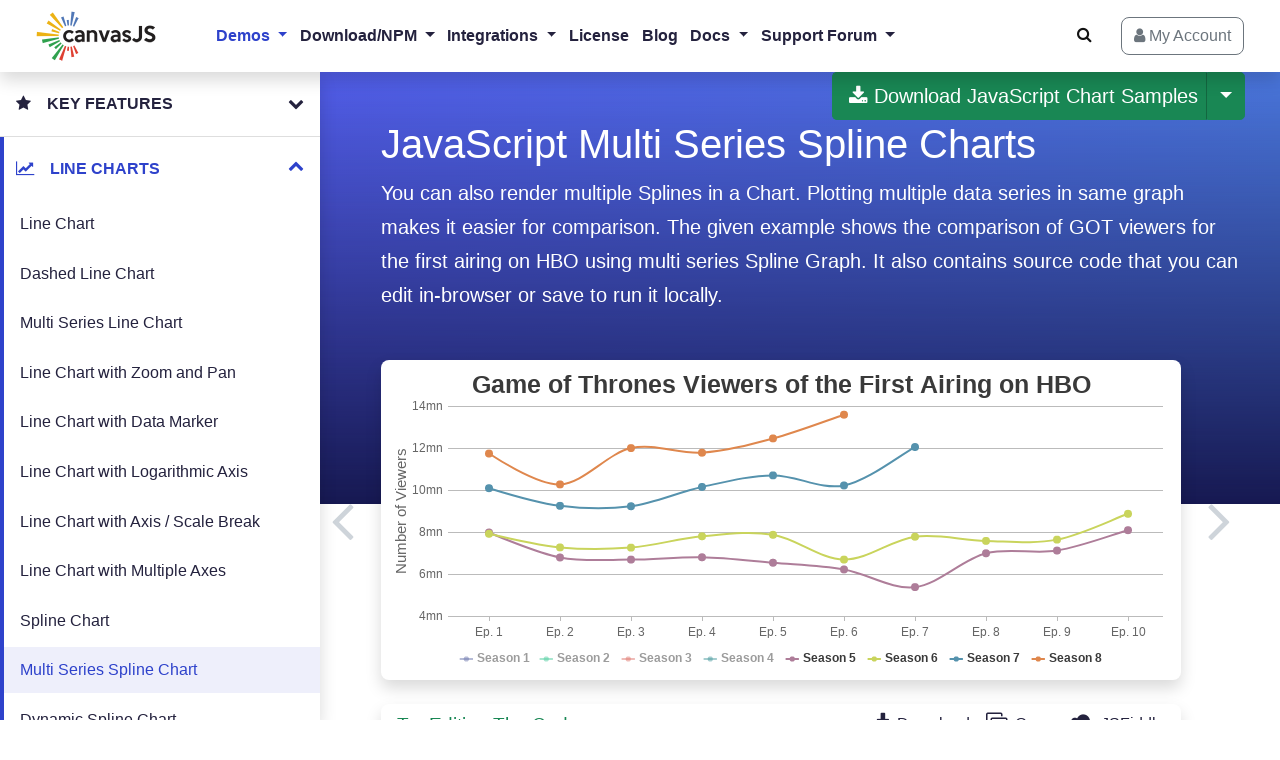

--- FILE ---
content_type: text/html; charset=UTF-8
request_url: https://canvasjs.com/javascript-charts/multi-series-spline-chart/
body_size: 57777
content:
<!DOCTYPE html>
<html lang="en-US">
<head>
	<link rel="preload" href="https://canvasjs.com/wp-content/themes/canvasjs-theme/assets/fonts/fontawesome-webfont.woff2?v=4.7.0" as="font" type="font/woff2" crossorigin>
	<meta charset="UTF-8">
	<meta http-equiv="X-UA-Compatible" content="IE=edge">
	<meta name="viewport" content="width=device-width, initial-scale=1">

	<script>
		var isModernBrowser = (!!document.createElement("canvas").getContext);
	</script>

	    
		<!-- Global site tag (gtag.js) - Google Analytics -->
		<script async src="https://www.googletagmanager.com/gtag/js?id=G-9H38L6KWG7"></script>
		<script>
			window.dataLayer = window.dataLayer || [];
			function gtag(){dataLayer.push(arguments);}
			gtag('js', new Date());
			gtag('config', 'G-9H38L6KWG7');
		</script>
	
	<meta name="mobile-web-app-capable" content="yes">
	<meta name="apple-mobile-web-app-capable" content="yes">
	<meta name="apple-mobile-web-app-title" content="CanvasJS - Beautiful HTML5 Charts | CanvasJS">
	<link rel="profile" href="http://gmpg.org/xfn/11">

	<link rel="shortcut icon" type="image/png" href="https://canvasjs.com/wp-content/uploads/images/favicon/canvasjs-favicon-32x32.png?v=1.1">
	<link rel="icon" type="image/png" sizes="16x16" href="https://canvasjs.com/wp-content/uploads/images/favicon/canvasjs-favicon-16x16.png?v=1.1">
	<link rel="apple-touch-icon-precomposed"  href="https://canvasjs.com/wp-content/uploads/images/favicon/canvasjs-favicon-180x180.png?v=1.1">
	<link rel="apple-touch-icon"  href="https://canvasjs.com/wp-content/uploads/images/favicon/canvasjs-favicon-180x180.png?v=1.1">
	<link rel="icon" type="image/x-icon" href="/favicon.ico?v=1.2">

	<script type="application/ld+json">
		[{"@context":"https://schema.org","@type":"Organization","@id":"https://canvasjs.com/#organization","name":"CanvasJS","description":"Beautiful JavaScript Charts & StockCharts","foundingDate":"2013","url":"https://canvasjs.com/","logo":{"@type":"ImageObject","@id":"https://canvasjs.com/#logo","inLanguage":"en-US","url":"https://canvasjs.com/wp-content/uploads/2021/02/canvasjs-logo-240x100-1.png","width":240,"height":100,"caption":"CanvasJS"},"image":{"@id":"https://canvasjs.com/#logo"},"parentOrganization":{"@type":"Organization","@id":"https://canvasjs.com/#parentOrganization","name":"Fenopix","url":"https://fenopix.com/","address":{"@type":"PostalAddress","streetAddress":"2093 Philadelphia Pike","addressLocality":"#5678, Claymont","addressRegion":"Delaware","postalCode":"19703","addressCountry":"US"}},"address":{"@type":"PostalAddress","streetAddress":"2093 Philadelphia Pike","addressLocality":"#5678, Claymont","addressRegion":"Delaware","postalCode":"19703","addressCountry":"US"},"contactPoint":{"@type":"ContactPoint","telephone":"+1 408-622-1662","contactType":"sales"},"sameAs":["https://www.facebook.com/CanvasJS/","https://www.linkedin.com/company/canvasjs/"]},{"@context":"https://schema.org","@graph":[{"@context":"https://schema.org","@type":"SiteNavigationElement","@id":"https://canvasjs.com/#navbar","name":"JavaScript Charts & StockCharts","url":"https://canvasjs.com/"},{"@context":"https://schema.org","@type":"SiteNavigationElement","@id":"https://canvasjs.com/#navbar","name":"JavaScript Charts","url":"https://canvasjs.com/javascript-charts/"},{"@context":"https://schema.org","@type":"SiteNavigationElement","@id":"https://canvasjs.com/#navbar","name":"JavaScript StockCharts","url":"https://canvasjs.com/javascript-stockcharts/"},{"@context":"https://schema.org","@type":"SiteNavigationElement","@id":"https://canvasjs.com/#navbar","name":"React Charts","url":"https://canvasjs.com/react-charts/"},{"@context":"https://schema.org","@type":"SiteNavigationElement","@id":"https://canvasjs.com/#navbar","name":"Angular Charts","url":"https://canvasjs.com/angular-charts/"},{"@context":"https://schema.org","@type":"SiteNavigationElement","@id":"https://canvasjs.com/#navbar","name":"jQuery Charts","url":"https://canvasjs.com/jquery-charts/"},{"@context":"https://schema.org","@type":"SiteNavigationElement","@id":"https://canvasjs.com/#navbar","name":"PHP Charts","url":"https://canvasjs.com/php-charts/"},{"@context":"https://schema.org","@type":"SiteNavigationElement","@id":"https://canvasjs.com/#navbar","name":"ASP.NET MVC Charts","url":"https://canvasjs.com/asp-net-mvc-charts/"},{"@context":"https://schema.org","@type":"SiteNavigationElement","@id":"https://canvasjs.com/#navbar","name":"JSP Charts","url":"https://canvasjs.com/jsp-charts/"},{"@context":"https://schema.org","@type":"SiteNavigationElement","@id":"https://canvasjs.com/#navbar","name":"Spring MVC Charts","url":"https://canvasjs.com/spring-mvc-charts/"},{"@context":"https://schema.org","@type":"SiteNavigationElement","@id":"https://canvasjs.com/#navbar","name":"Dashboards","url":"https://canvasjs.com/samples/dashboards/"},{"@context":"https://schema.org","@type":"SiteNavigationElement","@id":"https://canvasjs.com/#navbar","name":"Chart Documentation","url":"https://canvasjs.com/docs/charts/basics-of-creating-html5-chart/"},{"@context":"https://schema.org","@type":"SiteNavigationElement","@id":"https://canvasjs.com/#navbar","name":"StockChart Documentation","url":"https://canvasjs.com/docs/stockcharts/basics-of-creating-html5-stockchart/"},{"@context":"https://schema.org","@type":"SiteNavigationElement","@id":"https://canvasjs.com/#navbar","name":"Blog","url":"https://canvasjs.com.com/blog/"},{"@context":"https://schema.org","@type":"SiteNavigationElement","@id":"https://canvasjs.com/#navbar","name":"Chart & StockChart Support","url":"https://canvasjs.com/forums/"},{"@context":"https://schema.org","@type":"SiteNavigationElement","@id":"https://canvasjs.com/#navbar","name":"Download CanvasJS Charting Library","url":"https://canvasjs.com/download-html5-charting-graphing-library/"}]}]
	</script>

    <style>

		/* Used for IE 10 */
		@media screen and (-ms-high-contrast: active), (-ms-high-contrast: none) { 
			.shadow-lg {
				border: 1px solid #dedede !important;
			}
			.shadow {
				border: 1px solid #dedede !important;
			}
			
			.shadow-xl {
				border: 1px solid #dedede !important;
			}
		}
		/* End Used for IE 10 */

		.form-row-wide .intl-tel-input {
			display: block;
		}

    </style>

	<meta name='robots' content='index, follow, max-image-preview:large, max-snippet:-1, max-video-preview:-1' />

	<!-- This site is optimized with the Yoast SEO Premium plugin v26.7 (Yoast SEO v26.7) - https://yoast.com/wordpress/plugins/seo/ -->
	<title>JavaScript Multi Series Spline Charts | CanvasJS</title>
	<meta name="description" content="JavaScript Multi Series Spline Charts with Simple API. Supports Multiple Series in Graph &amp; are Interactive, Responsive, Cross-Browser Compatible, etc." />
	<link rel="canonical" href="https://canvasjs.com/javascript-charts/multi-series-spline-chart/" />
	<meta property="og:locale" content="en_US" />
	<meta property="og:type" content="article" />
	<meta property="og:title" content="JavaScript Multi Series Spline Charts | CanvasJS" />
	<meta property="og:description" content="JavaScript Multi Series Spline Charts with Simple API. Supports Multiple Series in Graph &amp; are Interactive, Responsive, Cross-Browser Compatible, etc." />
	<meta property="og:url" content="https://canvasjs.com/javascript-charts/multi-series-spline-chart/" />
	<meta property="og:site_name" content="CanvasJS" />
	<meta property="article:publisher" content="https://www.facebook.com/CanvasJS/" />
	<meta property="article:modified_time" content="2022-12-05T13:28:40+00:00" />
	<meta property="og:image" content="https://canvasjs.com/wp-content/uploads/images/gallery/javascript-charts/line/javascript-multi-series-spline-charts.png" />
	<meta property="og:image:width" content="570" />
	<meta property="og:image:height" content="320" />
	<meta property="og:image:type" content="image/png" />
	<meta name="twitter:card" content="summary_large_image" />
	<script type="application/ld+json" class="yoast-schema-graph">{"@context":"https://schema.org","@graph":[{"@type":"WebPage","@id":"https://canvasjs.com/javascript-charts/multi-series-spline-chart/","url":"https://canvasjs.com/javascript-charts/multi-series-spline-chart/","name":"JavaScript Multi Series Spline Charts | CanvasJS","isPartOf":{"@id":"https://canvasjs.com/#website"},"primaryImageOfPage":{"@id":"https://canvasjs.com/javascript-charts/multi-series-spline-chart/#primaryimage"},"image":{"@id":"https://canvasjs.com/javascript-charts/multi-series-spline-chart/#primaryimage"},"thumbnailUrl":"https://canvasjs.com/wp-content/uploads/images/gallery/javascript-charts/line/javascript-multi-series-spline-charts.png","datePublished":"2017-09-23T16:54:51+00:00","dateModified":"2022-12-05T13:28:40+00:00","description":"JavaScript Multi Series Spline Charts with Simple API. Supports Multiple Series in Graph & are Interactive, Responsive, Cross-Browser Compatible, etc.","breadcrumb":{"@id":"https://canvasjs.com/javascript-charts/multi-series-spline-chart/#breadcrumb"},"inLanguage":"en-US","potentialAction":[{"@type":"ReadAction","target":["https://canvasjs.com/javascript-charts/multi-series-spline-chart/"]}]},{"@type":"ImageObject","inLanguage":"en-US","@id":"https://canvasjs.com/javascript-charts/multi-series-spline-chart/#primaryimage","url":"https://canvasjs.com/wp-content/uploads/images/gallery/javascript-charts/line/javascript-multi-series-spline-charts.png","contentUrl":"https://canvasjs.com/wp-content/uploads/images/gallery/javascript-charts/line/javascript-multi-series-spline-charts.png","width":570,"height":320,"caption":"JavaScript Multi Series Spline Charts"},{"@type":"BreadcrumbList","@id":"https://canvasjs.com/javascript-charts/multi-series-spline-chart/#breadcrumb","itemListElement":[{"@type":"ListItem","position":1,"name":"Home","item":"https://canvasjs.com/"},{"@type":"ListItem","position":2,"name":"JavaScript Charts & Graphs","item":"https://canvasjs.com/javascript-charts/"},{"@type":"ListItem","position":3,"name":"JavaScript Multi Series Spline Charts"}]},{"@type":"WebSite","@id":"https://canvasjs.com/#website","url":"https://canvasjs.com/","name":"CanvasJS","description":"Beautiful HTML5 Charts | CanvasJS","publisher":{"@id":"https://canvasjs.com/#organization"},"potentialAction":[{"@type":"SearchAction","target":{"@type":"EntryPoint","urlTemplate":"https://canvasjs.com/?s={search_term_string}"},"query-input":{"@type":"PropertyValueSpecification","valueRequired":true,"valueName":"search_term_string"}}],"inLanguage":"en-US"}]}</script>
	<!-- / Yoast SEO Premium plugin. -->


<link rel="alternate" title="oEmbed (JSON)" type="application/json+oembed" href="https://canvasjs.com/wp-json/oembed/1.0/embed?url=https%3A%2F%2Fcanvasjs.com%2Fjavascript-charts%2Fmulti-series-spline-chart%2F" />
<link rel="alternate" title="oEmbed (XML)" type="text/xml+oembed" href="https://canvasjs.com/wp-json/oembed/1.0/embed?url=https%3A%2F%2Fcanvasjs.com%2Fjavascript-charts%2Fmulti-series-spline-chart%2F&#038;format=xml" />
<style id='wp-img-auto-sizes-contain-inline-css'>
img:is([sizes=auto i],[sizes^="auto," i]){contain-intrinsic-size:3000px 1500px}
/*# sourceURL=wp-img-auto-sizes-contain-inline-css */
</style>
<style id='wp-emoji-styles-inline-css'>

	img.wp-smiley, img.emoji {
		display: inline !important;
		border: none !important;
		box-shadow: none !important;
		height: 1em !important;
		width: 1em !important;
		margin: 0 0.07em !important;
		vertical-align: -0.1em !important;
		background: none !important;
		padding: 0 !important;
	}
/*# sourceURL=wp-emoji-styles-inline-css */
</style>
<style id='wp-block-library-inline-css'>
:root{--wp-block-synced-color:#7a00df;--wp-block-synced-color--rgb:122,0,223;--wp-bound-block-color:var(--wp-block-synced-color);--wp-editor-canvas-background:#ddd;--wp-admin-theme-color:#007cba;--wp-admin-theme-color--rgb:0,124,186;--wp-admin-theme-color-darker-10:#006ba1;--wp-admin-theme-color-darker-10--rgb:0,107,160.5;--wp-admin-theme-color-darker-20:#005a87;--wp-admin-theme-color-darker-20--rgb:0,90,135;--wp-admin-border-width-focus:2px}@media (min-resolution:192dpi){:root{--wp-admin-border-width-focus:1.5px}}.wp-element-button{cursor:pointer}:root .has-very-light-gray-background-color{background-color:#eee}:root .has-very-dark-gray-background-color{background-color:#313131}:root .has-very-light-gray-color{color:#eee}:root .has-very-dark-gray-color{color:#313131}:root .has-vivid-green-cyan-to-vivid-cyan-blue-gradient-background{background:linear-gradient(135deg,#00d084,#0693e3)}:root .has-purple-crush-gradient-background{background:linear-gradient(135deg,#34e2e4,#4721fb 50%,#ab1dfe)}:root .has-hazy-dawn-gradient-background{background:linear-gradient(135deg,#faaca8,#dad0ec)}:root .has-subdued-olive-gradient-background{background:linear-gradient(135deg,#fafae1,#67a671)}:root .has-atomic-cream-gradient-background{background:linear-gradient(135deg,#fdd79a,#004a59)}:root .has-nightshade-gradient-background{background:linear-gradient(135deg,#330968,#31cdcf)}:root .has-midnight-gradient-background{background:linear-gradient(135deg,#020381,#2874fc)}:root{--wp--preset--font-size--normal:16px;--wp--preset--font-size--huge:42px}.has-regular-font-size{font-size:1em}.has-larger-font-size{font-size:2.625em}.has-normal-font-size{font-size:var(--wp--preset--font-size--normal)}.has-huge-font-size{font-size:var(--wp--preset--font-size--huge)}.has-text-align-center{text-align:center}.has-text-align-left{text-align:left}.has-text-align-right{text-align:right}.has-fit-text{white-space:nowrap!important}#end-resizable-editor-section{display:none}.aligncenter{clear:both}.items-justified-left{justify-content:flex-start}.items-justified-center{justify-content:center}.items-justified-right{justify-content:flex-end}.items-justified-space-between{justify-content:space-between}.screen-reader-text{border:0;clip-path:inset(50%);height:1px;margin:-1px;overflow:hidden;padding:0;position:absolute;width:1px;word-wrap:normal!important}.screen-reader-text:focus{background-color:#ddd;clip-path:none;color:#444;display:block;font-size:1em;height:auto;left:5px;line-height:normal;padding:15px 23px 14px;text-decoration:none;top:5px;width:auto;z-index:100000}html :where(.has-border-color){border-style:solid}html :where([style*=border-top-color]){border-top-style:solid}html :where([style*=border-right-color]){border-right-style:solid}html :where([style*=border-bottom-color]){border-bottom-style:solid}html :where([style*=border-left-color]){border-left-style:solid}html :where([style*=border-width]){border-style:solid}html :where([style*=border-top-width]){border-top-style:solid}html :where([style*=border-right-width]){border-right-style:solid}html :where([style*=border-bottom-width]){border-bottom-style:solid}html :where([style*=border-left-width]){border-left-style:solid}html :where(img[class*=wp-image-]){height:auto;max-width:100%}:where(figure){margin:0 0 1em}html :where(.is-position-sticky){--wp-admin--admin-bar--position-offset:var(--wp-admin--admin-bar--height,0px)}@media screen and (max-width:600px){html :where(.is-position-sticky){--wp-admin--admin-bar--position-offset:0px}}

/*# sourceURL=wp-block-library-inline-css */
</style><style id='global-styles-inline-css'>
:root{--wp--preset--aspect-ratio--square: 1;--wp--preset--aspect-ratio--4-3: 4/3;--wp--preset--aspect-ratio--3-4: 3/4;--wp--preset--aspect-ratio--3-2: 3/2;--wp--preset--aspect-ratio--2-3: 2/3;--wp--preset--aspect-ratio--16-9: 16/9;--wp--preset--aspect-ratio--9-16: 9/16;--wp--preset--color--black: #000000;--wp--preset--color--cyan-bluish-gray: #abb8c3;--wp--preset--color--white: #ffffff;--wp--preset--color--pale-pink: #f78da7;--wp--preset--color--vivid-red: #cf2e2e;--wp--preset--color--luminous-vivid-orange: #ff6900;--wp--preset--color--luminous-vivid-amber: #fcb900;--wp--preset--color--light-green-cyan: #7bdcb5;--wp--preset--color--vivid-green-cyan: #00d084;--wp--preset--color--pale-cyan-blue: #8ed1fc;--wp--preset--color--vivid-cyan-blue: #0693e3;--wp--preset--color--vivid-purple: #9b51e0;--wp--preset--gradient--vivid-cyan-blue-to-vivid-purple: linear-gradient(135deg,rgb(6,147,227) 0%,rgb(155,81,224) 100%);--wp--preset--gradient--light-green-cyan-to-vivid-green-cyan: linear-gradient(135deg,rgb(122,220,180) 0%,rgb(0,208,130) 100%);--wp--preset--gradient--luminous-vivid-amber-to-luminous-vivid-orange: linear-gradient(135deg,rgb(252,185,0) 0%,rgb(255,105,0) 100%);--wp--preset--gradient--luminous-vivid-orange-to-vivid-red: linear-gradient(135deg,rgb(255,105,0) 0%,rgb(207,46,46) 100%);--wp--preset--gradient--very-light-gray-to-cyan-bluish-gray: linear-gradient(135deg,rgb(238,238,238) 0%,rgb(169,184,195) 100%);--wp--preset--gradient--cool-to-warm-spectrum: linear-gradient(135deg,rgb(74,234,220) 0%,rgb(151,120,209) 20%,rgb(207,42,186) 40%,rgb(238,44,130) 60%,rgb(251,105,98) 80%,rgb(254,248,76) 100%);--wp--preset--gradient--blush-light-purple: linear-gradient(135deg,rgb(255,206,236) 0%,rgb(152,150,240) 100%);--wp--preset--gradient--blush-bordeaux: linear-gradient(135deg,rgb(254,205,165) 0%,rgb(254,45,45) 50%,rgb(107,0,62) 100%);--wp--preset--gradient--luminous-dusk: linear-gradient(135deg,rgb(255,203,112) 0%,rgb(199,81,192) 50%,rgb(65,88,208) 100%);--wp--preset--gradient--pale-ocean: linear-gradient(135deg,rgb(255,245,203) 0%,rgb(182,227,212) 50%,rgb(51,167,181) 100%);--wp--preset--gradient--electric-grass: linear-gradient(135deg,rgb(202,248,128) 0%,rgb(113,206,126) 100%);--wp--preset--gradient--midnight: linear-gradient(135deg,rgb(2,3,129) 0%,rgb(40,116,252) 100%);--wp--preset--font-size--small: 13px;--wp--preset--font-size--medium: 20px;--wp--preset--font-size--large: 36px;--wp--preset--font-size--x-large: 42px;--wp--preset--spacing--20: 0.44rem;--wp--preset--spacing--30: 0.67rem;--wp--preset--spacing--40: 1rem;--wp--preset--spacing--50: 1.5rem;--wp--preset--spacing--60: 2.25rem;--wp--preset--spacing--70: 3.38rem;--wp--preset--spacing--80: 5.06rem;--wp--preset--shadow--natural: 6px 6px 9px rgba(0, 0, 0, 0.2);--wp--preset--shadow--deep: 12px 12px 50px rgba(0, 0, 0, 0.4);--wp--preset--shadow--sharp: 6px 6px 0px rgba(0, 0, 0, 0.2);--wp--preset--shadow--outlined: 6px 6px 0px -3px rgb(255, 255, 255), 6px 6px rgb(0, 0, 0);--wp--preset--shadow--crisp: 6px 6px 0px rgb(0, 0, 0);}:where(.is-layout-flex){gap: 0.5em;}:where(.is-layout-grid){gap: 0.5em;}body .is-layout-flex{display: flex;}.is-layout-flex{flex-wrap: wrap;align-items: center;}.is-layout-flex > :is(*, div){margin: 0;}body .is-layout-grid{display: grid;}.is-layout-grid > :is(*, div){margin: 0;}:where(.wp-block-columns.is-layout-flex){gap: 2em;}:where(.wp-block-columns.is-layout-grid){gap: 2em;}:where(.wp-block-post-template.is-layout-flex){gap: 1.25em;}:where(.wp-block-post-template.is-layout-grid){gap: 1.25em;}.has-black-color{color: var(--wp--preset--color--black) !important;}.has-cyan-bluish-gray-color{color: var(--wp--preset--color--cyan-bluish-gray) !important;}.has-white-color{color: var(--wp--preset--color--white) !important;}.has-pale-pink-color{color: var(--wp--preset--color--pale-pink) !important;}.has-vivid-red-color{color: var(--wp--preset--color--vivid-red) !important;}.has-luminous-vivid-orange-color{color: var(--wp--preset--color--luminous-vivid-orange) !important;}.has-luminous-vivid-amber-color{color: var(--wp--preset--color--luminous-vivid-amber) !important;}.has-light-green-cyan-color{color: var(--wp--preset--color--light-green-cyan) !important;}.has-vivid-green-cyan-color{color: var(--wp--preset--color--vivid-green-cyan) !important;}.has-pale-cyan-blue-color{color: var(--wp--preset--color--pale-cyan-blue) !important;}.has-vivid-cyan-blue-color{color: var(--wp--preset--color--vivid-cyan-blue) !important;}.has-vivid-purple-color{color: var(--wp--preset--color--vivid-purple) !important;}.has-black-background-color{background-color: var(--wp--preset--color--black) !important;}.has-cyan-bluish-gray-background-color{background-color: var(--wp--preset--color--cyan-bluish-gray) !important;}.has-white-background-color{background-color: var(--wp--preset--color--white) !important;}.has-pale-pink-background-color{background-color: var(--wp--preset--color--pale-pink) !important;}.has-vivid-red-background-color{background-color: var(--wp--preset--color--vivid-red) !important;}.has-luminous-vivid-orange-background-color{background-color: var(--wp--preset--color--luminous-vivid-orange) !important;}.has-luminous-vivid-amber-background-color{background-color: var(--wp--preset--color--luminous-vivid-amber) !important;}.has-light-green-cyan-background-color{background-color: var(--wp--preset--color--light-green-cyan) !important;}.has-vivid-green-cyan-background-color{background-color: var(--wp--preset--color--vivid-green-cyan) !important;}.has-pale-cyan-blue-background-color{background-color: var(--wp--preset--color--pale-cyan-blue) !important;}.has-vivid-cyan-blue-background-color{background-color: var(--wp--preset--color--vivid-cyan-blue) !important;}.has-vivid-purple-background-color{background-color: var(--wp--preset--color--vivid-purple) !important;}.has-black-border-color{border-color: var(--wp--preset--color--black) !important;}.has-cyan-bluish-gray-border-color{border-color: var(--wp--preset--color--cyan-bluish-gray) !important;}.has-white-border-color{border-color: var(--wp--preset--color--white) !important;}.has-pale-pink-border-color{border-color: var(--wp--preset--color--pale-pink) !important;}.has-vivid-red-border-color{border-color: var(--wp--preset--color--vivid-red) !important;}.has-luminous-vivid-orange-border-color{border-color: var(--wp--preset--color--luminous-vivid-orange) !important;}.has-luminous-vivid-amber-border-color{border-color: var(--wp--preset--color--luminous-vivid-amber) !important;}.has-light-green-cyan-border-color{border-color: var(--wp--preset--color--light-green-cyan) !important;}.has-vivid-green-cyan-border-color{border-color: var(--wp--preset--color--vivid-green-cyan) !important;}.has-pale-cyan-blue-border-color{border-color: var(--wp--preset--color--pale-cyan-blue) !important;}.has-vivid-cyan-blue-border-color{border-color: var(--wp--preset--color--vivid-cyan-blue) !important;}.has-vivid-purple-border-color{border-color: var(--wp--preset--color--vivid-purple) !important;}.has-vivid-cyan-blue-to-vivid-purple-gradient-background{background: var(--wp--preset--gradient--vivid-cyan-blue-to-vivid-purple) !important;}.has-light-green-cyan-to-vivid-green-cyan-gradient-background{background: var(--wp--preset--gradient--light-green-cyan-to-vivid-green-cyan) !important;}.has-luminous-vivid-amber-to-luminous-vivid-orange-gradient-background{background: var(--wp--preset--gradient--luminous-vivid-amber-to-luminous-vivid-orange) !important;}.has-luminous-vivid-orange-to-vivid-red-gradient-background{background: var(--wp--preset--gradient--luminous-vivid-orange-to-vivid-red) !important;}.has-very-light-gray-to-cyan-bluish-gray-gradient-background{background: var(--wp--preset--gradient--very-light-gray-to-cyan-bluish-gray) !important;}.has-cool-to-warm-spectrum-gradient-background{background: var(--wp--preset--gradient--cool-to-warm-spectrum) !important;}.has-blush-light-purple-gradient-background{background: var(--wp--preset--gradient--blush-light-purple) !important;}.has-blush-bordeaux-gradient-background{background: var(--wp--preset--gradient--blush-bordeaux) !important;}.has-luminous-dusk-gradient-background{background: var(--wp--preset--gradient--luminous-dusk) !important;}.has-pale-ocean-gradient-background{background: var(--wp--preset--gradient--pale-ocean) !important;}.has-electric-grass-gradient-background{background: var(--wp--preset--gradient--electric-grass) !important;}.has-midnight-gradient-background{background: var(--wp--preset--gradient--midnight) !important;}.has-small-font-size{font-size: var(--wp--preset--font-size--small) !important;}.has-medium-font-size{font-size: var(--wp--preset--font-size--medium) !important;}.has-large-font-size{font-size: var(--wp--preset--font-size--large) !important;}.has-x-large-font-size{font-size: var(--wp--preset--font-size--x-large) !important;}
/*# sourceURL=global-styles-inline-css */
</style>

<style id='classic-theme-styles-inline-css'>
/*! This file is auto-generated */
.wp-block-button__link{color:#fff;background-color:#32373c;border-radius:9999px;box-shadow:none;text-decoration:none;padding:calc(.667em + 2px) calc(1.333em + 2px);font-size:1.125em}.wp-block-file__button{background:#32373c;color:#fff;text-decoration:none}
/*# sourceURL=/wp-includes/css/classic-themes.min.css */
</style>
<link rel='stylesheet' id='jetpack-subscriptions-css' href='https://canvasjs.com/wp-content/plugins/jetpack/_inc/build/subscriptions/subscriptions.min.css?ver=15.4' media='all' />
<link rel='stylesheet' id='combined-css' href='https://canvasjs.com/wp-content/themes/canvasjs-theme/assets/css/combined.min.css?ver=4.34' media='all' />
<script id="jquery-js-before">
/*! jQuery v3.7.1 | (c) OpenJS Foundation and other contributors | jquery.org/license */
!function(e,t){"use strict";"object"==typeof module&&"object"==typeof module.exports?module.exports=e.document?t(e,!0):function(e){if(!e.document)throw new Error("jQuery requires a window with a document");return t(e)}:t(e)}("undefined"!=typeof window?window:this,function(ie,e){"use strict";var oe=[],r=Object.getPrototypeOf,ae=oe.slice,g=oe.flat?function(e){return oe.flat.call(e)}:function(e){return oe.concat.apply([],e)},s=oe.push,se=oe.indexOf,n={},i=n.toString,ue=n.hasOwnProperty,o=ue.toString,a=o.call(Object),le={},v=function(e){return"function"==typeof e&&"number"!=typeof e.nodeType&&"function"!=typeof e.item},y=function(e){return null!=e&&e===e.window},C=ie.document,u={type:!0,src:!0,nonce:!0,noModule:!0};function m(e,t,n){var r,i,o=(n=n||C).createElement("script");if(o.text=e,t)for(r in u)(i=t[r]||t.getAttribute&&t.getAttribute(r))&&o.setAttribute(r,i);n.head.appendChild(o).parentNode.removeChild(o)}function x(e){return null==e?e+"":"object"==typeof e||"function"==typeof e?n[i.call(e)]||"object":typeof e}var t="3.7.1",l=/HTML$/i,ce=function(e,t){return new ce.fn.init(e,t)};function c(e){var t=!!e&&"length"in e&&e.length,n=x(e);return!v(e)&&!y(e)&&("array"===n||0===t||"number"==typeof t&&0<t&&t-1 in e)}function fe(e,t){return e.nodeName&&e.nodeName.toLowerCase()===t.toLowerCase()}ce.fn=ce.prototype={jquery:t,constructor:ce,length:0,toArray:function(){return ae.call(this)},get:function(e){return null==e?ae.call(this):e<0?this[e+this.length]:this[e]},pushStack:function(e){var t=ce.merge(this.constructor(),e);return t.prevObject=this,t},each:function(e){return ce.each(this,e)},map:function(n){return this.pushStack(ce.map(this,function(e,t){return n.call(e,t,e)}))},slice:function(){return this.pushStack(ae.apply(this,arguments))},first:function(){return this.eq(0)},last:function(){return this.eq(-1)},even:function(){return this.pushStack(ce.grep(this,function(e,t){return(t+1)%2}))},odd:function(){return this.pushStack(ce.grep(this,function(e,t){return t%2}))},eq:function(e){var t=this.length,n=+e+(e<0?t:0);return this.pushStack(0<=n&&n<t?[this[n]]:[])},end:function(){return this.prevObject||this.constructor()},push:s,sort:oe.sort,splice:oe.splice},ce.extend=ce.fn.extend=function(){var e,t,n,r,i,o,a=arguments[0]||{},s=1,u=arguments.length,l=!1;for("boolean"==typeof a&&(l=a,a=arguments[s]||{},s++),"object"==typeof a||v(a)||(a={}),s===u&&(a=this,s--);s<u;s++)if(null!=(e=arguments[s]))for(t in e)r=e[t],"__proto__"!==t&&a!==r&&(l&&r&&(ce.isPlainObject(r)||(i=Array.isArray(r)))?(n=a[t],o=i&&!Array.isArray(n)?[]:i||ce.isPlainObject(n)?n:{},i=!1,a[t]=ce.extend(l,o,r)):void 0!==r&&(a[t]=r));return a},ce.extend({expando:"jQuery"+(t+Math.random()).replace(/\D/g,""),isReady:!0,error:function(e){throw new Error(e)},noop:function(){},isPlainObject:function(e){var t,n;return!(!e||"[object Object]"!==i.call(e))&&(!(t=r(e))||"function"==typeof(n=ue.call(t,"constructor")&&t.constructor)&&o.call(n)===a)},isEmptyObject:function(e){var t;for(t in e)return!1;return!0},globalEval:function(e,t,n){m(e,{nonce:t&&t.nonce},n)},each:function(e,t){var n,r=0;if(c(e)){for(n=e.length;r<n;r++)if(!1===t.call(e[r],r,e[r]))break}else for(r in e)if(!1===t.call(e[r],r,e[r]))break;return e},text:function(e){var t,n="",r=0,i=e.nodeType;if(!i)while(t=e[r++])n+=ce.text(t);return 1===i||11===i?e.textContent:9===i?e.documentElement.textContent:3===i||4===i?e.nodeValue:n},makeArray:function(e,t){var n=t||[];return null!=e&&(c(Object(e))?ce.merge(n,"string"==typeof e?[e]:e):s.call(n,e)),n},inArray:function(e,t,n){return null==t?-1:se.call(t,e,n)},isXMLDoc:function(e){var t=e&&e.namespaceURI,n=e&&(e.ownerDocument||e).documentElement;return!l.test(t||n&&n.nodeName||"HTML")},merge:function(e,t){for(var n=+t.length,r=0,i=e.length;r<n;r++)e[i++]=t[r];return e.length=i,e},grep:function(e,t,n){for(var r=[],i=0,o=e.length,a=!n;i<o;i++)!t(e[i],i)!==a&&r.push(e[i]);return r},map:function(e,t,n){var r,i,o=0,a=[];if(c(e))for(r=e.length;o<r;o++)null!=(i=t(e[o],o,n))&&a.push(i);else for(o in e)null!=(i=t(e[o],o,n))&&a.push(i);return g(a)},guid:1,support:le}),"function"==typeof Symbol&&(ce.fn[Symbol.iterator]=oe[Symbol.iterator]),ce.each("Boolean Number String Function Array Date RegExp Object Error Symbol".split(" "),function(e,t){n["[object "+t+"]"]=t.toLowerCase()});var pe=oe.pop,de=oe.sort,he=oe.splice,ge="[\\x20\\t\\r\\n\\f]",ve=new RegExp("^"+ge+"+|((?:^|[^\\\\])(?:\\\\.)*)"+ge+"+$","g");ce.contains=function(e,t){var n=t&&t.parentNode;return e===n||!(!n||1!==n.nodeType||!(e.contains?e.contains(n):e.compareDocumentPosition&&16&e.compareDocumentPosition(n)))};var f=/([\0-\x1f\x7f]|^-?\d)|^-$|[^\x80-\uFFFF\w-]/g;function p(e,t){return t?"\0"===e?"\ufffd":e.slice(0,-1)+"\\"+e.charCodeAt(e.length-1).toString(16)+" ":"\\"+e}ce.escapeSelector=function(e){return(e+"").replace(f,p)};var ye=C,me=s;!function(){var e,b,w,o,a,T,r,C,d,i,k=me,S=ce.expando,E=0,n=0,s=W(),c=W(),u=W(),h=W(),l=function(e,t){return e===t&&(a=!0),0},f="checked|selected|async|autofocus|autoplay|controls|defer|disabled|hidden|ismap|loop|multiple|open|readonly|required|scoped",t="(?:\\\\[\\da-fA-F]{1,6}"+ge+"?|\\\\[^\\r\\n\\f]|[\\w-]|[^\0-\\x7f])+",p="\\["+ge+"*("+t+")(?:"+ge+"*([*^$|!~]?=)"+ge+"*(?:'((?:\\\\.|[^\\\\'])*)'|\"((?:\\\\.|[^\\\\\"])*)\"|("+t+"))|)"+ge+"*\\]",g=":("+t+")(?:\\((('((?:\\\\.|[^\\\\'])*)'|\"((?:\\\\.|[^\\\\\"])*)\")|((?:\\\\.|[^\\\\()[\\]]|"+p+")*)|.*)\\)|)",v=new RegExp(ge+"+","g"),y=new RegExp("^"+ge+"*,"+ge+"*"),m=new RegExp("^"+ge+"*([>+~]|"+ge+")"+ge+"*"),x=new RegExp(ge+"|>"),j=new RegExp(g),A=new RegExp("^"+t+"$"),D={ID:new RegExp("^#("+t+")"),CLASS:new RegExp("^\\.("+t+")"),TAG:new RegExp("^("+t+"|[*])"),ATTR:new RegExp("^"+p),PSEUDO:new RegExp("^"+g),CHILD:new RegExp("^:(only|first|last|nth|nth-last)-(child|of-type)(?:\\("+ge+"*(even|odd|(([+-]|)(\\d*)n|)"+ge+"*(?:([+-]|)"+ge+"*(\\d+)|))"+ge+"*\\)|)","i"),bool:new RegExp("^(?:"+f+")$","i"),needsContext:new RegExp("^"+ge+"*[>+~]|:(even|odd|eq|gt|lt|nth|first|last)(?:\\("+ge+"*((?:-\\d)?\\d*)"+ge+"*\\)|)(?=[^-]|$)","i")},N=/^(?:input|select|textarea|button)$/i,q=/^h\d$/i,L=/^(?:#([\w-]+)|(\w+)|\.([\w-]+))$/,H=/[+~]/,O=new RegExp("\\\\[\\da-fA-F]{1,6}"+ge+"?|\\\\([^\\r\\n\\f])","g"),P=function(e,t){var n="0x"+e.slice(1)-65536;return t||(n<0?String.fromCharCode(n+65536):String.fromCharCode(n>>10|55296,1023&n|56320))},M=function(){V()},R=J(function(e){return!0===e.disabled&&fe(e,"fieldset")},{dir:"parentNode",next:"legend"});try{k.apply(oe=ae.call(ye.childNodes),ye.childNodes),oe[ye.childNodes.length].nodeType}catch(e){k={apply:function(e,t){me.apply(e,ae.call(t))},call:function(e){me.apply(e,ae.call(arguments,1))}}}function I(t,e,n,r){var i,o,a,s,u,l,c,f=e&&e.ownerDocument,p=e?e.nodeType:9;if(n=n||[],"string"!=typeof t||!t||1!==p&&9!==p&&11!==p)return n;if(!r&&(V(e),e=e||T,C)){if(11!==p&&(u=L.exec(t)))if(i=u[1]){if(9===p){if(!(a=e.getElementById(i)))return n;if(a.id===i)return k.call(n,a),n}else if(f&&(a=f.getElementById(i))&&I.contains(e,a)&&a.id===i)return k.call(n,a),n}else{if(u[2])return k.apply(n,e.getElementsByTagName(t)),n;if((i=u[3])&&e.getElementsByClassName)return k.apply(n,e.getElementsByClassName(i)),n}if(!(h[t+" "]||d&&d.test(t))){if(c=t,f=e,1===p&&(x.test(t)||m.test(t))){(f=H.test(t)&&U(e.parentNode)||e)==e&&le.scope||((s=e.getAttribute("id"))?s=ce.escapeSelector(s):e.setAttribute("id",s=S)),o=(l=Y(t)).length;while(o--)l[o]=(s?"#"+s:":scope")+" "+Q(l[o]);c=l.join(",")}try{return k.apply(n,f.querySelectorAll(c)),n}catch(e){h(t,!0)}finally{s===S&&e.removeAttribute("id")}}}return re(t.replace(ve,"$1"),e,n,r)}function W(){var r=[];return function e(t,n){return r.push(t+" ")>b.cacheLength&&delete e[r.shift()],e[t+" "]=n}}function F(e){return e[S]=!0,e}function $(e){var t=T.createElement("fieldset");try{return!!e(t)}catch(e){return!1}finally{t.parentNode&&t.parentNode.removeChild(t),t=null}}function B(t){return function(e){return fe(e,"input")&&e.type===t}}function _(t){return function(e){return(fe(e,"input")||fe(e,"button"))&&e.type===t}}function z(t){return function(e){return"form"in e?e.parentNode&&!1===e.disabled?"label"in e?"label"in e.parentNode?e.parentNode.disabled===t:e.disabled===t:e.isDisabled===t||e.isDisabled!==!t&&R(e)===t:e.disabled===t:"label"in e&&e.disabled===t}}function X(a){return F(function(o){return o=+o,F(function(e,t){var n,r=a([],e.length,o),i=r.length;while(i--)e[n=r[i]]&&(e[n]=!(t[n]=e[n]))})})}function U(e){return e&&"undefined"!=typeof e.getElementsByTagName&&e}function V(e){var t,n=e?e.ownerDocument||e:ye;return n!=T&&9===n.nodeType&&n.documentElement&&(r=(T=n).documentElement,C=!ce.isXMLDoc(T),i=r.matches||r.webkitMatchesSelector||r.msMatchesSelector,r.msMatchesSelector&&ye!=T&&(t=T.defaultView)&&t.top!==t&&t.addEventListener("unload",M),le.getById=$(function(e){return r.appendChild(e).id=ce.expando,!T.getElementsByName||!T.getElementsByName(ce.expando).length}),le.disconnectedMatch=$(function(e){return i.call(e,"*")}),le.scope=$(function(){return T.querySelectorAll(":scope")}),le.cssHas=$(function(){try{return T.querySelector(":has(*,:jqfake)"),!1}catch(e){return!0}}),le.getById?(b.filter.ID=function(e){var t=e.replace(O,P);return function(e){return e.getAttribute("id")===t}},b.find.ID=function(e,t){if("undefined"!=typeof t.getElementById&&C){var n=t.getElementById(e);return n?[n]:[]}}):(b.filter.ID=function(e){var n=e.replace(O,P);return function(e){var t="undefined"!=typeof e.getAttributeNode&&e.getAttributeNode("id");return t&&t.value===n}},b.find.ID=function(e,t){if("undefined"!=typeof t.getElementById&&C){var n,r,i,o=t.getElementById(e);if(o){if((n=o.getAttributeNode("id"))&&n.value===e)return[o];i=t.getElementsByName(e),r=0;while(o=i[r++])if((n=o.getAttributeNode("id"))&&n.value===e)return[o]}return[]}}),b.find.TAG=function(e,t){return"undefined"!=typeof t.getElementsByTagName?t.getElementsByTagName(e):t.querySelectorAll(e)},b.find.CLASS=function(e,t){if("undefined"!=typeof t.getElementsByClassName&&C)return t.getElementsByClassName(e)},d=[],$(function(e){var t;r.appendChild(e).innerHTML="<a id='"+S+"' href='' disabled='disabled'></a><select id='"+S+"-\r\\' disabled='disabled'><option selected=''></option></select>",e.querySelectorAll("[selected]").length||d.push("\\["+ge+"*(?:value|"+f+")"),e.querySelectorAll("[id~="+S+"-]").length||d.push("~="),e.querySelectorAll("a#"+S+"+*").length||d.push(".#.+[+~]"),e.querySelectorAll(":checked").length||d.push(":checked"),(t=T.createElement("input")).setAttribute("type","hidden"),e.appendChild(t).setAttribute("name","D"),r.appendChild(e).disabled=!0,2!==e.querySelectorAll(":disabled").length&&d.push(":enabled",":disabled"),(t=T.createElement("input")).setAttribute("name",""),e.appendChild(t),e.querySelectorAll("[name='']").length||d.push("\\["+ge+"*name"+ge+"*="+ge+"*(?:''|\"\")")}),le.cssHas||d.push(":has"),d=d.length&&new RegExp(d.join("|")),l=function(e,t){if(e===t)return a=!0,0;var n=!e.compareDocumentPosition-!t.compareDocumentPosition;return n||(1&(n=(e.ownerDocument||e)==(t.ownerDocument||t)?e.compareDocumentPosition(t):1)||!le.sortDetached&&t.compareDocumentPosition(e)===n?e===T||e.ownerDocument==ye&&I.contains(ye,e)?-1:t===T||t.ownerDocument==ye&&I.contains(ye,t)?1:o?se.call(o,e)-se.call(o,t):0:4&n?-1:1)}),T}for(e in I.matches=function(e,t){return I(e,null,null,t)},I.matchesSelector=function(e,t){if(V(e),C&&!h[t+" "]&&(!d||!d.test(t)))try{var n=i.call(e,t);if(n||le.disconnectedMatch||e.document&&11!==e.document.nodeType)return n}catch(e){h(t,!0)}return 0<I(t,T,null,[e]).length},I.contains=function(e,t){return(e.ownerDocument||e)!=T&&V(e),ce.contains(e,t)},I.attr=function(e,t){(e.ownerDocument||e)!=T&&V(e);var n=b.attrHandle[t.toLowerCase()],r=n&&ue.call(b.attrHandle,t.toLowerCase())?n(e,t,!C):void 0;return void 0!==r?r:e.getAttribute(t)},I.error=function(e){throw new Error("Syntax error, unrecognized expression: "+e)},ce.uniqueSort=function(e){var t,n=[],r=0,i=0;if(a=!le.sortStable,o=!le.sortStable&&ae.call(e,0),de.call(e,l),a){while(t=e[i++])t===e[i]&&(r=n.push(i));while(r--)he.call(e,n[r],1)}return o=null,e},ce.fn.uniqueSort=function(){return this.pushStack(ce.uniqueSort(ae.apply(this)))},(b=ce.expr={cacheLength:50,createPseudo:F,match:D,attrHandle:{},find:{},relative:{">":{dir:"parentNode",first:!0}," ":{dir:"parentNode"},"+":{dir:"previousSibling",first:!0},"~":{dir:"previousSibling"}},preFilter:{ATTR:function(e){return e[1]=e[1].replace(O,P),e[3]=(e[3]||e[4]||e[5]||"").replace(O,P),"~="===e[2]&&(e[3]=" "+e[3]+" "),e.slice(0,4)},CHILD:function(e){return e[1]=e[1].toLowerCase(),"nth"===e[1].slice(0,3)?(e[3]||I.error(e[0]),e[4]=+(e[4]?e[5]+(e[6]||1):2*("even"===e[3]||"odd"===e[3])),e[5]=+(e[7]+e[8]||"odd"===e[3])):e[3]&&I.error(e[0]),e},PSEUDO:function(e){var t,n=!e[6]&&e[2];return D.CHILD.test(e[0])?null:(e[3]?e[2]=e[4]||e[5]||"":n&&j.test(n)&&(t=Y(n,!0))&&(t=n.indexOf(")",n.length-t)-n.length)&&(e[0]=e[0].slice(0,t),e[2]=n.slice(0,t)),e.slice(0,3))}},filter:{TAG:function(e){var t=e.replace(O,P).toLowerCase();return"*"===e?function(){return!0}:function(e){return fe(e,t)}},CLASS:function(e){var t=s[e+" "];return t||(t=new RegExp("(^|"+ge+")"+e+"("+ge+"|$)"))&&s(e,function(e){return t.test("string"==typeof e.className&&e.className||"undefined"!=typeof e.getAttribute&&e.getAttribute("class")||"")})},ATTR:function(n,r,i){return function(e){var t=I.attr(e,n);return null==t?"!="===r:!r||(t+="","="===r?t===i:"!="===r?t!==i:"^="===r?i&&0===t.indexOf(i):"*="===r?i&&-1<t.indexOf(i):"$="===r?i&&t.slice(-i.length)===i:"~="===r?-1<(" "+t.replace(v," ")+" ").indexOf(i):"|="===r&&(t===i||t.slice(0,i.length+1)===i+"-"))}},CHILD:function(d,e,t,h,g){var v="nth"!==d.slice(0,3),y="last"!==d.slice(-4),m="of-type"===e;return 1===h&&0===g?function(e){return!!e.parentNode}:function(e,t,n){var r,i,o,a,s,u=v!==y?"nextSibling":"previousSibling",l=e.parentNode,c=m&&e.nodeName.toLowerCase(),f=!n&&!m,p=!1;if(l){if(v){while(u){o=e;while(o=o[u])if(m?fe(o,c):1===o.nodeType)return!1;s=u="only"===d&&!s&&"nextSibling"}return!0}if(s=[y?l.firstChild:l.lastChild],y&&f){p=(a=(r=(i=l[S]||(l[S]={}))[d]||[])[0]===E&&r[1])&&r[2],o=a&&l.childNodes[a];while(o=++a&&o&&o[u]||(p=a=0)||s.pop())if(1===o.nodeType&&++p&&o===e){i[d]=[E,a,p];break}}else if(f&&(p=a=(r=(i=e[S]||(e[S]={}))[d]||[])[0]===E&&r[1]),!1===p)while(o=++a&&o&&o[u]||(p=a=0)||s.pop())if((m?fe(o,c):1===o.nodeType)&&++p&&(f&&((i=o[S]||(o[S]={}))[d]=[E,p]),o===e))break;return(p-=g)===h||p%h==0&&0<=p/h}}},PSEUDO:function(e,o){var t,a=b.pseudos[e]||b.setFilters[e.toLowerCase()]||I.error("unsupported pseudo: "+e);return a[S]?a(o):1<a.length?(t=[e,e,"",o],b.setFilters.hasOwnProperty(e.toLowerCase())?F(function(e,t){var n,r=a(e,o),i=r.length;while(i--)e[n=se.call(e,r[i])]=!(t[n]=r[i])}):function(e){return a(e,0,t)}):a}},pseudos:{not:F(function(e){var r=[],i=[],s=ne(e.replace(ve,"$1"));return s[S]?F(function(e,t,n,r){var i,o=s(e,null,r,[]),a=e.length;while(a--)(i=o[a])&&(e[a]=!(t[a]=i))}):function(e,t,n){return r[0]=e,s(r,null,n,i),r[0]=null,!i.pop()}}),has:F(function(t){return function(e){return 0<I(t,e).length}}),contains:F(function(t){return t=t.replace(O,P),function(e){return-1<(e.textContent||ce.text(e)).indexOf(t)}}),lang:F(function(n){return A.test(n||"")||I.error("unsupported lang: "+n),n=n.replace(O,P).toLowerCase(),function(e){var t;do{if(t=C?e.lang:e.getAttribute("xml:lang")||e.getAttribute("lang"))return(t=t.toLowerCase())===n||0===t.indexOf(n+"-")}while((e=e.parentNode)&&1===e.nodeType);return!1}}),target:function(e){var t=ie.location&&ie.location.hash;return t&&t.slice(1)===e.id},root:function(e){return e===r},focus:function(e){return e===function(){try{return T.activeElement}catch(e){}}()&&T.hasFocus()&&!!(e.type||e.href||~e.tabIndex)},enabled:z(!1),disabled:z(!0),checked:function(e){return fe(e,"input")&&!!e.checked||fe(e,"option")&&!!e.selected},selected:function(e){return e.parentNode&&e.parentNode.selectedIndex,!0===e.selected},empty:function(e){for(e=e.firstChild;e;e=e.nextSibling)if(e.nodeType<6)return!1;return!0},parent:function(e){return!b.pseudos.empty(e)},header:function(e){return q.test(e.nodeName)},input:function(e){return N.test(e.nodeName)},button:function(e){return fe(e,"input")&&"button"===e.type||fe(e,"button")},text:function(e){var t;return fe(e,"input")&&"text"===e.type&&(null==(t=e.getAttribute("type"))||"text"===t.toLowerCase())},first:X(function(){return[0]}),last:X(function(e,t){return[t-1]}),eq:X(function(e,t,n){return[n<0?n+t:n]}),even:X(function(e,t){for(var n=0;n<t;n+=2)e.push(n);return e}),odd:X(function(e,t){for(var n=1;n<t;n+=2)e.push(n);return e}),lt:X(function(e,t,n){var r;for(r=n<0?n+t:t<n?t:n;0<=--r;)e.push(r);return e}),gt:X(function(e,t,n){for(var r=n<0?n+t:n;++r<t;)e.push(r);return e})}}).pseudos.nth=b.pseudos.eq,{radio:!0,checkbox:!0,file:!0,password:!0,image:!0})b.pseudos[e]=B(e);for(e in{submit:!0,reset:!0})b.pseudos[e]=_(e);function G(){}function Y(e,t){var n,r,i,o,a,s,u,l=c[e+" "];if(l)return t?0:l.slice(0);a=e,s=[],u=b.preFilter;while(a){for(o in n&&!(r=y.exec(a))||(r&&(a=a.slice(r[0].length)||a),s.push(i=[])),n=!1,(r=m.exec(a))&&(n=r.shift(),i.push({value:n,type:r[0].replace(ve," ")}),a=a.slice(n.length)),b.filter)!(r=D[o].exec(a))||u[o]&&!(r=u[o](r))||(n=r.shift(),i.push({value:n,type:o,matches:r}),a=a.slice(n.length));if(!n)break}return t?a.length:a?I.error(e):c(e,s).slice(0)}function Q(e){for(var t=0,n=e.length,r="";t<n;t++)r+=e[t].value;return r}function J(a,e,t){var s=e.dir,u=e.next,l=u||s,c=t&&"parentNode"===l,f=n++;return e.first?function(e,t,n){while(e=e[s])if(1===e.nodeType||c)return a(e,t,n);return!1}:function(e,t,n){var r,i,o=[E,f];if(n){while(e=e[s])if((1===e.nodeType||c)&&a(e,t,n))return!0}else while(e=e[s])if(1===e.nodeType||c)if(i=e[S]||(e[S]={}),u&&fe(e,u))e=e[s]||e;else{if((r=i[l])&&r[0]===E&&r[1]===f)return o[2]=r[2];if((i[l]=o)[2]=a(e,t,n))return!0}return!1}}function K(i){return 1<i.length?function(e,t,n){var r=i.length;while(r--)if(!i[r](e,t,n))return!1;return!0}:i[0]}function Z(e,t,n,r,i){for(var o,a=[],s=0,u=e.length,l=null!=t;s<u;s++)(o=e[s])&&(n&&!n(o,r,i)||(a.push(o),l&&t.push(s)));return a}function ee(d,h,g,v,y,e){return v&&!v[S]&&(v=ee(v)),y&&!y[S]&&(y=ee(y,e)),F(function(e,t,n,r){var i,o,a,s,u=[],l=[],c=t.length,f=e||function(e,t,n){for(var r=0,i=t.length;r<i;r++)I(e,t[r],n);return n}(h||"*",n.nodeType?[n]:n,[]),p=!d||!e&&h?f:Z(f,u,d,n,r);if(g?g(p,s=y||(e?d:c||v)?[]:t,n,r):s=p,v){i=Z(s,l),v(i,[],n,r),o=i.length;while(o--)(a=i[o])&&(s[l[o]]=!(p[l[o]]=a))}if(e){if(y||d){if(y){i=[],o=s.length;while(o--)(a=s[o])&&i.push(p[o]=a);y(null,s=[],i,r)}o=s.length;while(o--)(a=s[o])&&-1<(i=y?se.call(e,a):u[o])&&(e[i]=!(t[i]=a))}}else s=Z(s===t?s.splice(c,s.length):s),y?y(null,t,s,r):k.apply(t,s)})}function te(e){for(var i,t,n,r=e.length,o=b.relative[e[0].type],a=o||b.relative[" "],s=o?1:0,u=J(function(e){return e===i},a,!0),l=J(function(e){return-1<se.call(i,e)},a,!0),c=[function(e,t,n){var r=!o&&(n||t!=w)||((i=t).nodeType?u(e,t,n):l(e,t,n));return i=null,r}];s<r;s++)if(t=b.relative[e[s].type])c=[J(K(c),t)];else{if((t=b.filter[e[s].type].apply(null,e[s].matches))[S]){for(n=++s;n<r;n++)if(b.relative[e[n].type])break;return ee(1<s&&K(c),1<s&&Q(e.slice(0,s-1).concat({value:" "===e[s-2].type?"*":""})).replace(ve,"$1"),t,s<n&&te(e.slice(s,n)),n<r&&te(e=e.slice(n)),n<r&&Q(e))}c.push(t)}return K(c)}function ne(e,t){var n,v,y,m,x,r,i=[],o=[],a=u[e+" "];if(!a){t||(t=Y(e)),n=t.length;while(n--)(a=te(t[n]))[S]?i.push(a):o.push(a);(a=u(e,(v=o,m=0<(y=i).length,x=0<v.length,r=function(e,t,n,r,i){var o,a,s,u=0,l="0",c=e&&[],f=[],p=w,d=e||x&&b.find.TAG("*",i),h=E+=null==p?1:Math.random()||.1,g=d.length;for(i&&(w=t==T||t||i);l!==g&&null!=(o=d[l]);l++){if(x&&o){a=0,t||o.ownerDocument==T||(V(o),n=!C);while(s=v[a++])if(s(o,t||T,n)){k.call(r,o);break}i&&(E=h)}m&&((o=!s&&o)&&u--,e&&c.push(o))}if(u+=l,m&&l!==u){a=0;while(s=y[a++])s(c,f,t,n);if(e){if(0<u)while(l--)c[l]||f[l]||(f[l]=pe.call(r));f=Z(f)}k.apply(r,f),i&&!e&&0<f.length&&1<u+y.length&&ce.uniqueSort(r)}return i&&(E=h,w=p),c},m?F(r):r))).selector=e}return a}function re(e,t,n,r){var i,o,a,s,u,l="function"==typeof e&&e,c=!r&&Y(e=l.selector||e);if(n=n||[],1===c.length){if(2<(o=c[0]=c[0].slice(0)).length&&"ID"===(a=o[0]).type&&9===t.nodeType&&C&&b.relative[o[1].type]){if(!(t=(b.find.ID(a.matches[0].replace(O,P),t)||[])[0]))return n;l&&(t=t.parentNode),e=e.slice(o.shift().value.length)}i=D.needsContext.test(e)?0:o.length;while(i--){if(a=o[i],b.relative[s=a.type])break;if((u=b.find[s])&&(r=u(a.matches[0].replace(O,P),H.test(o[0].type)&&U(t.parentNode)||t))){if(o.splice(i,1),!(e=r.length&&Q(o)))return k.apply(n,r),n;break}}}return(l||ne(e,c))(r,t,!C,n,!t||H.test(e)&&U(t.parentNode)||t),n}G.prototype=b.filters=b.pseudos,b.setFilters=new G,le.sortStable=S.split("").sort(l).join("")===S,V(),le.sortDetached=$(function(e){return 1&e.compareDocumentPosition(T.createElement("fieldset"))}),ce.find=I,ce.expr[":"]=ce.expr.pseudos,ce.unique=ce.uniqueSort,I.compile=ne,I.select=re,I.setDocument=V,I.tokenize=Y,I.escape=ce.escapeSelector,I.getText=ce.text,I.isXML=ce.isXMLDoc,I.selectors=ce.expr,I.support=ce.support,I.uniqueSort=ce.uniqueSort}();var d=function(e,t,n){var r=[],i=void 0!==n;while((e=e[t])&&9!==e.nodeType)if(1===e.nodeType){if(i&&ce(e).is(n))break;r.push(e)}return r},h=function(e,t){for(var n=[];e;e=e.nextSibling)1===e.nodeType&&e!==t&&n.push(e);return n},b=ce.expr.match.needsContext,w=/^<([a-z][^\/\0>:\x20\t\r\n\f]*)[\x20\t\r\n\f]*\/?>(?:<\/\1>|)$/i;function T(e,n,r){return v(n)?ce.grep(e,function(e,t){return!!n.call(e,t,e)!==r}):n.nodeType?ce.grep(e,function(e){return e===n!==r}):"string"!=typeof n?ce.grep(e,function(e){return-1<se.call(n,e)!==r}):ce.filter(n,e,r)}ce.filter=function(e,t,n){var r=t[0];return n&&(e=":not("+e+")"),1===t.length&&1===r.nodeType?ce.find.matchesSelector(r,e)?[r]:[]:ce.find.matches(e,ce.grep(t,function(e){return 1===e.nodeType}))},ce.fn.extend({find:function(e){var t,n,r=this.length,i=this;if("string"!=typeof e)return this.pushStack(ce(e).filter(function(){for(t=0;t<r;t++)if(ce.contains(i[t],this))return!0}));for(n=this.pushStack([]),t=0;t<r;t++)ce.find(e,i[t],n);return 1<r?ce.uniqueSort(n):n},filter:function(e){return this.pushStack(T(this,e||[],!1))},not:function(e){return this.pushStack(T(this,e||[],!0))},is:function(e){return!!T(this,"string"==typeof e&&b.test(e)?ce(e):e||[],!1).length}});var k,S=/^(?:\s*(<[\w\W]+>)[^>]*|#([\w-]+))$/;(ce.fn.init=function(e,t,n){var r,i;if(!e)return this;if(n=n||k,"string"==typeof e){if(!(r="<"===e[0]&&">"===e[e.length-1]&&3<=e.length?[null,e,null]:S.exec(e))||!r[1]&&t)return!t||t.jquery?(t||n).find(e):this.constructor(t).find(e);if(r[1]){if(t=t instanceof ce?t[0]:t,ce.merge(this,ce.parseHTML(r[1],t&&t.nodeType?t.ownerDocument||t:C,!0)),w.test(r[1])&&ce.isPlainObject(t))for(r in t)v(this[r])?this[r](t[r]):this.attr(r,t[r]);return this}return(i=C.getElementById(r[2]))&&(this[0]=i,this.length=1),this}return e.nodeType?(this[0]=e,this.length=1,this):v(e)?void 0!==n.ready?n.ready(e):e(ce):ce.makeArray(e,this)}).prototype=ce.fn,k=ce(C);var E=/^(?:parents|prev(?:Until|All))/,j={children:!0,contents:!0,next:!0,prev:!0};function A(e,t){while((e=e[t])&&1!==e.nodeType);return e}ce.fn.extend({has:function(e){var t=ce(e,this),n=t.length;return this.filter(function(){for(var e=0;e<n;e++)if(ce.contains(this,t[e]))return!0})},closest:function(e,t){var n,r=0,i=this.length,o=[],a="string"!=typeof e&&ce(e);if(!b.test(e))for(;r<i;r++)for(n=this[r];n&&n!==t;n=n.parentNode)if(n.nodeType<11&&(a?-1<a.index(n):1===n.nodeType&&ce.find.matchesSelector(n,e))){o.push(n);break}return this.pushStack(1<o.length?ce.uniqueSort(o):o)},index:function(e){return e?"string"==typeof e?se.call(ce(e),this[0]):se.call(this,e.jquery?e[0]:e):this[0]&&this[0].parentNode?this.first().prevAll().length:-1},add:function(e,t){return this.pushStack(ce.uniqueSort(ce.merge(this.get(),ce(e,t))))},addBack:function(e){return this.add(null==e?this.prevObject:this.prevObject.filter(e))}}),ce.each({parent:function(e){var t=e.parentNode;return t&&11!==t.nodeType?t:null},parents:function(e){return d(e,"parentNode")},parentsUntil:function(e,t,n){return d(e,"parentNode",n)},next:function(e){return A(e,"nextSibling")},prev:function(e){return A(e,"previousSibling")},nextAll:function(e){return d(e,"nextSibling")},prevAll:function(e){return d(e,"previousSibling")},nextUntil:function(e,t,n){return d(e,"nextSibling",n)},prevUntil:function(e,t,n){return d(e,"previousSibling",n)},siblings:function(e){return h((e.parentNode||{}).firstChild,e)},children:function(e){return h(e.firstChild)},contents:function(e){return null!=e.contentDocument&&r(e.contentDocument)?e.contentDocument:(fe(e,"template")&&(e=e.content||e),ce.merge([],e.childNodes))}},function(r,i){ce.fn[r]=function(e,t){var n=ce.map(this,i,e);return"Until"!==r.slice(-5)&&(t=e),t&&"string"==typeof t&&(n=ce.filter(t,n)),1<this.length&&(j[r]||ce.uniqueSort(n),E.test(r)&&n.reverse()),this.pushStack(n)}});var D=/[^\x20\t\r\n\f]+/g;function N(e){return e}function q(e){throw e}function L(e,t,n,r){var i;try{e&&v(i=e.promise)?i.call(e).done(t).fail(n):e&&v(i=e.then)?i.call(e,t,n):t.apply(void 0,[e].slice(r))}catch(e){n.apply(void 0,[e])}}ce.Callbacks=function(r){var e,n;r="string"==typeof r?(e=r,n={},ce.each(e.match(D)||[],function(e,t){n[t]=!0}),n):ce.extend({},r);var i,t,o,a,s=[],u=[],l=-1,c=function(){for(a=a||r.once,o=i=!0;u.length;l=-1){t=u.shift();while(++l<s.length)!1===s[l].apply(t[0],t[1])&&r.stopOnFalse&&(l=s.length,t=!1)}r.memory||(t=!1),i=!1,a&&(s=t?[]:"")},f={add:function(){return s&&(t&&!i&&(l=s.length-1,u.push(t)),function n(e){ce.each(e,function(e,t){v(t)?r.unique&&f.has(t)||s.push(t):t&&t.length&&"string"!==x(t)&&n(t)})}(arguments),t&&!i&&c()),this},remove:function(){return ce.each(arguments,function(e,t){var n;while(-1<(n=ce.inArray(t,s,n)))s.splice(n,1),n<=l&&l--}),this},has:function(e){return e?-1<ce.inArray(e,s):0<s.length},empty:function(){return s&&(s=[]),this},disable:function(){return a=u=[],s=t="",this},disabled:function(){return!s},lock:function(){return a=u=[],t||i||(s=t=""),this},locked:function(){return!!a},fireWith:function(e,t){return a||(t=[e,(t=t||[]).slice?t.slice():t],u.push(t),i||c()),this},fire:function(){return f.fireWith(this,arguments),this},fired:function(){return!!o}};return f},ce.extend({Deferred:function(e){var o=[["notify","progress",ce.Callbacks("memory"),ce.Callbacks("memory"),2],["resolve","done",ce.Callbacks("once memory"),ce.Callbacks("once memory"),0,"resolved"],["reject","fail",ce.Callbacks("once memory"),ce.Callbacks("once memory"),1,"rejected"]],i="pending",a={state:function(){return i},always:function(){return s.done(arguments).fail(arguments),this},"catch":function(e){return a.then(null,e)},pipe:function(){var i=arguments;return ce.Deferred(function(r){ce.each(o,function(e,t){var n=v(i[t[4]])&&i[t[4]];s[t[1]](function(){var e=n&&n.apply(this,arguments);e&&v(e.promise)?e.promise().progress(r.notify).done(r.resolve).fail(r.reject):r[t[0]+"With"](this,n?[e]:arguments)})}),i=null}).promise()},then:function(t,n,r){var u=0;function l(i,o,a,s){return function(){var n=this,r=arguments,e=function(){var e,t;if(!(i<u)){if((e=a.apply(n,r))===o.promise())throw new TypeError("Thenable self-resolution");t=e&&("object"==typeof e||"function"==typeof e)&&e.then,v(t)?s?t.call(e,l(u,o,N,s),l(u,o,q,s)):(u++,t.call(e,l(u,o,N,s),l(u,o,q,s),l(u,o,N,o.notifyWith))):(a!==N&&(n=void 0,r=[e]),(s||o.resolveWith)(n,r))}},t=s?e:function(){try{e()}catch(e){ce.Deferred.exceptionHook&&ce.Deferred.exceptionHook(e,t.error),u<=i+1&&(a!==q&&(n=void 0,r=[e]),o.rejectWith(n,r))}};i?t():(ce.Deferred.getErrorHook?t.error=ce.Deferred.getErrorHook():ce.Deferred.getStackHook&&(t.error=ce.Deferred.getStackHook()),ie.setTimeout(t))}}return ce.Deferred(function(e){o[0][3].add(l(0,e,v(r)?r:N,e.notifyWith)),o[1][3].add(l(0,e,v(t)?t:N)),o[2][3].add(l(0,e,v(n)?n:q))}).promise()},promise:function(e){return null!=e?ce.extend(e,a):a}},s={};return ce.each(o,function(e,t){var n=t[2],r=t[5];a[t[1]]=n.add,r&&n.add(function(){i=r},o[3-e][2].disable,o[3-e][3].disable,o[0][2].lock,o[0][3].lock),n.add(t[3].fire),s[t[0]]=function(){return s[t[0]+"With"](this===s?void 0:this,arguments),this},s[t[0]+"With"]=n.fireWith}),a.promise(s),e&&e.call(s,s),s},when:function(e){var n=arguments.length,t=n,r=Array(t),i=ae.call(arguments),o=ce.Deferred(),a=function(t){return function(e){r[t]=this,i[t]=1<arguments.length?ae.call(arguments):e,--n||o.resolveWith(r,i)}};if(n<=1&&(L(e,o.done(a(t)).resolve,o.reject,!n),"pending"===o.state()||v(i[t]&&i[t].then)))return o.then();while(t--)L(i[t],a(t),o.reject);return o.promise()}});var H=/^(Eval|Internal|Range|Reference|Syntax|Type|URI)Error$/;ce.Deferred.exceptionHook=function(e,t){ie.console&&ie.console.warn&&e&&H.test(e.name)&&ie.console.warn("jQuery.Deferred exception: "+e.message,e.stack,t)},ce.readyException=function(e){ie.setTimeout(function(){throw e})};var O=ce.Deferred();function P(){C.removeEventListener("DOMContentLoaded",P),ie.removeEventListener("load",P),ce.ready()}ce.fn.ready=function(e){return O.then(e)["catch"](function(e){ce.readyException(e)}),this},ce.extend({isReady:!1,readyWait:1,ready:function(e){(!0===e?--ce.readyWait:ce.isReady)||(ce.isReady=!0)!==e&&0<--ce.readyWait||O.resolveWith(C,[ce])}}),ce.ready.then=O.then,"complete"===C.readyState||"loading"!==C.readyState&&!C.documentElement.doScroll?ie.setTimeout(ce.ready):(C.addEventListener("DOMContentLoaded",P),ie.addEventListener("load",P));var M=function(e,t,n,r,i,o,a){var s=0,u=e.length,l=null==n;if("object"===x(n))for(s in i=!0,n)M(e,t,s,n[s],!0,o,a);else if(void 0!==r&&(i=!0,v(r)||(a=!0),l&&(a?(t.call(e,r),t=null):(l=t,t=function(e,t,n){return l.call(ce(e),n)})),t))for(;s<u;s++)t(e[s],n,a?r:r.call(e[s],s,t(e[s],n)));return i?e:l?t.call(e):u?t(e[0],n):o},R=/^-ms-/,I=/-([a-z])/g;function W(e,t){return t.toUpperCase()}function F(e){return e.replace(R,"ms-").replace(I,W)}var $=function(e){return 1===e.nodeType||9===e.nodeType||!+e.nodeType};function B(){this.expando=ce.expando+B.uid++}B.uid=1,B.prototype={cache:function(e){var t=e[this.expando];return t||(t={},$(e)&&(e.nodeType?e[this.expando]=t:Object.defineProperty(e,this.expando,{value:t,configurable:!0}))),t},set:function(e,t,n){var r,i=this.cache(e);if("string"==typeof t)i[F(t)]=n;else for(r in t)i[F(r)]=t[r];return i},get:function(e,t){return void 0===t?this.cache(e):e[this.expando]&&e[this.expando][F(t)]},access:function(e,t,n){return void 0===t||t&&"string"==typeof t&&void 0===n?this.get(e,t):(this.set(e,t,n),void 0!==n?n:t)},remove:function(e,t){var n,r=e[this.expando];if(void 0!==r){if(void 0!==t){n=(t=Array.isArray(t)?t.map(F):(t=F(t))in r?[t]:t.match(D)||[]).length;while(n--)delete r[t[n]]}(void 0===t||ce.isEmptyObject(r))&&(e.nodeType?e[this.expando]=void 0:delete e[this.expando])}},hasData:function(e){var t=e[this.expando];return void 0!==t&&!ce.isEmptyObject(t)}};var _=new B,z=new B,X=/^(?:\{[\w\W]*\}|\[[\w\W]*\])$/,U=/[A-Z]/g;function V(e,t,n){var r,i;if(void 0===n&&1===e.nodeType)if(r="data-"+t.replace(U,"-$&").toLowerCase(),"string"==typeof(n=e.getAttribute(r))){try{n="true"===(i=n)||"false"!==i&&("null"===i?null:i===+i+""?+i:X.test(i)?JSON.parse(i):i)}catch(e){}z.set(e,t,n)}else n=void 0;return n}ce.extend({hasData:function(e){return z.hasData(e)||_.hasData(e)},data:function(e,t,n){return z.access(e,t,n)},removeData:function(e,t){z.remove(e,t)},_data:function(e,t,n){return _.access(e,t,n)},_removeData:function(e,t){_.remove(e,t)}}),ce.fn.extend({data:function(n,e){var t,r,i,o=this[0],a=o&&o.attributes;if(void 0===n){if(this.length&&(i=z.get(o),1===o.nodeType&&!_.get(o,"hasDataAttrs"))){t=a.length;while(t--)a[t]&&0===(r=a[t].name).indexOf("data-")&&(r=F(r.slice(5)),V(o,r,i[r]));_.set(o,"hasDataAttrs",!0)}return i}return"object"==typeof n?this.each(function(){z.set(this,n)}):M(this,function(e){var t;if(o&&void 0===e)return void 0!==(t=z.get(o,n))?t:void 0!==(t=V(o,n))?t:void 0;this.each(function(){z.set(this,n,e)})},null,e,1<arguments.length,null,!0)},removeData:function(e){return this.each(function(){z.remove(this,e)})}}),ce.extend({queue:function(e,t,n){var r;if(e)return t=(t||"fx")+"queue",r=_.get(e,t),n&&(!r||Array.isArray(n)?r=_.access(e,t,ce.makeArray(n)):r.push(n)),r||[]},dequeue:function(e,t){t=t||"fx";var n=ce.queue(e,t),r=n.length,i=n.shift(),o=ce._queueHooks(e,t);"inprogress"===i&&(i=n.shift(),r--),i&&("fx"===t&&n.unshift("inprogress"),delete o.stop,i.call(e,function(){ce.dequeue(e,t)},o)),!r&&o&&o.empty.fire()},_queueHooks:function(e,t){var n=t+"queueHooks";return _.get(e,n)||_.access(e,n,{empty:ce.Callbacks("once memory").add(function(){_.remove(e,[t+"queue",n])})})}}),ce.fn.extend({queue:function(t,n){var e=2;return"string"!=typeof t&&(n=t,t="fx",e--),arguments.length<e?ce.queue(this[0],t):void 0===n?this:this.each(function(){var e=ce.queue(this,t,n);ce._queueHooks(this,t),"fx"===t&&"inprogress"!==e[0]&&ce.dequeue(this,t)})},dequeue:function(e){return this.each(function(){ce.dequeue(this,e)})},clearQueue:function(e){return this.queue(e||"fx",[])},promise:function(e,t){var n,r=1,i=ce.Deferred(),o=this,a=this.length,s=function(){--r||i.resolveWith(o,[o])};"string"!=typeof e&&(t=e,e=void 0),e=e||"fx";while(a--)(n=_.get(o[a],e+"queueHooks"))&&n.empty&&(r++,n.empty.add(s));return s(),i.promise(t)}});var G=/[+-]?(?:\d*\.|)\d+(?:[eE][+-]?\d+|)/.source,Y=new RegExp("^(?:([+-])=|)("+G+")([a-z%]*)$","i"),Q=["Top","Right","Bottom","Left"],J=C.documentElement,K=function(e){return ce.contains(e.ownerDocument,e)},Z={composed:!0};J.getRootNode&&(K=function(e){return ce.contains(e.ownerDocument,e)||e.getRootNode(Z)===e.ownerDocument});var ee=function(e,t){return"none"===(e=t||e).style.display||""===e.style.display&&K(e)&&"none"===ce.css(e,"display")};function te(e,t,n,r){var i,o,a=20,s=r?function(){return r.cur()}:function(){return ce.css(e,t,"")},u=s(),l=n&&n[3]||(ce.cssNumber[t]?"":"px"),c=e.nodeType&&(ce.cssNumber[t]||"px"!==l&&+u)&&Y.exec(ce.css(e,t));if(c&&c[3]!==l){u/=2,l=l||c[3],c=+u||1;while(a--)ce.style(e,t,c+l),(1-o)*(1-(o=s()/u||.5))<=0&&(a=0),c/=o;c*=2,ce.style(e,t,c+l),n=n||[]}return n&&(c=+c||+u||0,i=n[1]?c+(n[1]+1)*n[2]:+n[2],r&&(r.unit=l,r.start=c,r.end=i)),i}var ne={};function re(e,t){for(var n,r,i,o,a,s,u,l=[],c=0,f=e.length;c<f;c++)(r=e[c]).style&&(n=r.style.display,t?("none"===n&&(l[c]=_.get(r,"display")||null,l[c]||(r.style.display="")),""===r.style.display&&ee(r)&&(l[c]=(u=a=o=void 0,a=(i=r).ownerDocument,s=i.nodeName,(u=ne[s])||(o=a.body.appendChild(a.createElement(s)),u=ce.css(o,"display"),o.parentNode.removeChild(o),"none"===u&&(u="block"),ne[s]=u)))):"none"!==n&&(l[c]="none",_.set(r,"display",n)));for(c=0;c<f;c++)null!=l[c]&&(e[c].style.display=l[c]);return e}ce.fn.extend({show:function(){return re(this,!0)},hide:function(){return re(this)},toggle:function(e){return"boolean"==typeof e?e?this.show():this.hide():this.each(function(){ee(this)?ce(this).show():ce(this).hide()})}});var xe,be,we=/^(?:checkbox|radio)$/i,Te=/<([a-z][^\/\0>\x20\t\r\n\f]*)/i,Ce=/^$|^module$|\/(?:java|ecma)script/i;xe=C.createDocumentFragment().appendChild(C.createElement("div")),(be=C.createElement("input")).setAttribute("type","radio"),be.setAttribute("checked","checked"),be.setAttribute("name","t"),xe.appendChild(be),le.checkClone=xe.cloneNode(!0).cloneNode(!0).lastChild.checked,xe.innerHTML="<textarea>x</textarea>",le.noCloneChecked=!!xe.cloneNode(!0).lastChild.defaultValue,xe.innerHTML="<option></option>",le.option=!!xe.lastChild;var ke={thead:[1,"<table>","</table>"],col:[2,"<table><colgroup>","</colgroup></table>"],tr:[2,"<table><tbody>","</tbody></table>"],td:[3,"<table><tbody><tr>","</tr></tbody></table>"],_default:[0,"",""]};function Se(e,t){var n;return n="undefined"!=typeof e.getElementsByTagName?e.getElementsByTagName(t||"*"):"undefined"!=typeof e.querySelectorAll?e.querySelectorAll(t||"*"):[],void 0===t||t&&fe(e,t)?ce.merge([e],n):n}function Ee(e,t){for(var n=0,r=e.length;n<r;n++)_.set(e[n],"globalEval",!t||_.get(t[n],"globalEval"))}ke.tbody=ke.tfoot=ke.colgroup=ke.caption=ke.thead,ke.th=ke.td,le.option||(ke.optgroup=ke.option=[1,"<select multiple='multiple'>","</select>"]);var je=/<|&#?\w+;/;function Ae(e,t,n,r,i){for(var o,a,s,u,l,c,f=t.createDocumentFragment(),p=[],d=0,h=e.length;d<h;d++)if((o=e[d])||0===o)if("object"===x(o))ce.merge(p,o.nodeType?[o]:o);else if(je.test(o)){a=a||f.appendChild(t.createElement("div")),s=(Te.exec(o)||["",""])[1].toLowerCase(),u=ke[s]||ke._default,a.innerHTML=u[1]+ce.htmlPrefilter(o)+u[2],c=u[0];while(c--)a=a.lastChild;ce.merge(p,a.childNodes),(a=f.firstChild).textContent=""}else p.push(t.createTextNode(o));f.textContent="",d=0;while(o=p[d++])if(r&&-1<ce.inArray(o,r))i&&i.push(o);else if(l=K(o),a=Se(f.appendChild(o),"script"),l&&Ee(a),n){c=0;while(o=a[c++])Ce.test(o.type||"")&&n.push(o)}return f}var De=/^([^.]*)(?:\.(.+)|)/;function Ne(){return!0}function qe(){return!1}function Le(e,t,n,r,i,o){var a,s;if("object"==typeof t){for(s in"string"!=typeof n&&(r=r||n,n=void 0),t)Le(e,s,n,r,t[s],o);return e}if(null==r&&null==i?(i=n,r=n=void 0):null==i&&("string"==typeof n?(i=r,r=void 0):(i=r,r=n,n=void 0)),!1===i)i=qe;else if(!i)return e;return 1===o&&(a=i,(i=function(e){return ce().off(e),a.apply(this,arguments)}).guid=a.guid||(a.guid=ce.guid++)),e.each(function(){ce.event.add(this,t,i,r,n)})}function He(e,r,t){t?(_.set(e,r,!1),ce.event.add(e,r,{namespace:!1,handler:function(e){var t,n=_.get(this,r);if(1&e.isTrigger&&this[r]){if(n)(ce.event.special[r]||{}).delegateType&&e.stopPropagation();else if(n=ae.call(arguments),_.set(this,r,n),this[r](),t=_.get(this,r),_.set(this,r,!1),n!==t)return e.stopImmediatePropagation(),e.preventDefault(),t}else n&&(_.set(this,r,ce.event.trigger(n[0],n.slice(1),this)),e.stopPropagation(),e.isImmediatePropagationStopped=Ne)}})):void 0===_.get(e,r)&&ce.event.add(e,r,Ne)}ce.event={global:{},add:function(t,e,n,r,i){var o,a,s,u,l,c,f,p,d,h,g,v=_.get(t);if($(t)){n.handler&&(n=(o=n).handler,i=o.selector),i&&ce.find.matchesSelector(J,i),n.guid||(n.guid=ce.guid++),(u=v.events)||(u=v.events=Object.create(null)),(a=v.handle)||(a=v.handle=function(e){return"undefined"!=typeof ce&&ce.event.triggered!==e.type?ce.event.dispatch.apply(t,arguments):void 0}),l=(e=(e||"").match(D)||[""]).length;while(l--)d=g=(s=De.exec(e[l])||[])[1],h=(s[2]||"").split(".").sort(),d&&(f=ce.event.special[d]||{},d=(i?f.delegateType:f.bindType)||d,f=ce.event.special[d]||{},c=ce.extend({type:d,origType:g,data:r,handler:n,guid:n.guid,selector:i,needsContext:i&&ce.expr.match.needsContext.test(i),namespace:h.join(".")},o),(p=u[d])||((p=u[d]=[]).delegateCount=0,f.setup&&!1!==f.setup.call(t,r,h,a)||t.addEventListener&&t.addEventListener(d,a)),f.add&&(f.add.call(t,c),c.handler.guid||(c.handler.guid=n.guid)),i?p.splice(p.delegateCount++,0,c):p.push(c),ce.event.global[d]=!0)}},remove:function(e,t,n,r,i){var o,a,s,u,l,c,f,p,d,h,g,v=_.hasData(e)&&_.get(e);if(v&&(u=v.events)){l=(t=(t||"").match(D)||[""]).length;while(l--)if(d=g=(s=De.exec(t[l])||[])[1],h=(s[2]||"").split(".").sort(),d){f=ce.event.special[d]||{},p=u[d=(r?f.delegateType:f.bindType)||d]||[],s=s[2]&&new RegExp("(^|\\.)"+h.join("\\.(?:.*\\.|)")+"(\\.|$)"),a=o=p.length;while(o--)c=p[o],!i&&g!==c.origType||n&&n.guid!==c.guid||s&&!s.test(c.namespace)||r&&r!==c.selector&&("**"!==r||!c.selector)||(p.splice(o,1),c.selector&&p.delegateCount--,f.remove&&f.remove.call(e,c));a&&!p.length&&(f.teardown&&!1!==f.teardown.call(e,h,v.handle)||ce.removeEvent(e,d,v.handle),delete u[d])}else for(d in u)ce.event.remove(e,d+t[l],n,r,!0);ce.isEmptyObject(u)&&_.remove(e,"handle events")}},dispatch:function(e){var t,n,r,i,o,a,s=new Array(arguments.length),u=ce.event.fix(e),l=(_.get(this,"events")||Object.create(null))[u.type]||[],c=ce.event.special[u.type]||{};for(s[0]=u,t=1;t<arguments.length;t++)s[t]=arguments[t];if(u.delegateTarget=this,!c.preDispatch||!1!==c.preDispatch.call(this,u)){a=ce.event.handlers.call(this,u,l),t=0;while((i=a[t++])&&!u.isPropagationStopped()){u.currentTarget=i.elem,n=0;while((o=i.handlers[n++])&&!u.isImmediatePropagationStopped())u.rnamespace&&!1!==o.namespace&&!u.rnamespace.test(o.namespace)||(u.handleObj=o,u.data=o.data,void 0!==(r=((ce.event.special[o.origType]||{}).handle||o.handler).apply(i.elem,s))&&!1===(u.result=r)&&(u.preventDefault(),u.stopPropagation()))}return c.postDispatch&&c.postDispatch.call(this,u),u.result}},handlers:function(e,t){var n,r,i,o,a,s=[],u=t.delegateCount,l=e.target;if(u&&l.nodeType&&!("click"===e.type&&1<=e.button))for(;l!==this;l=l.parentNode||this)if(1===l.nodeType&&("click"!==e.type||!0!==l.disabled)){for(o=[],a={},n=0;n<u;n++)void 0===a[i=(r=t[n]).selector+" "]&&(a[i]=r.needsContext?-1<ce(i,this).index(l):ce.find(i,this,null,[l]).length),a[i]&&o.push(r);o.length&&s.push({elem:l,handlers:o})}return l=this,u<t.length&&s.push({elem:l,handlers:t.slice(u)}),s},addProp:function(t,e){Object.defineProperty(ce.Event.prototype,t,{enumerable:!0,configurable:!0,get:v(e)?function(){if(this.originalEvent)return e(this.originalEvent)}:function(){if(this.originalEvent)return this.originalEvent[t]},set:function(e){Object.defineProperty(this,t,{enumerable:!0,configurable:!0,writable:!0,value:e})}})},fix:function(e){return e[ce.expando]?e:new ce.Event(e)},special:{load:{noBubble:!0},click:{setup:function(e){var t=this||e;return we.test(t.type)&&t.click&&fe(t,"input")&&He(t,"click",!0),!1},trigger:function(e){var t=this||e;return we.test(t.type)&&t.click&&fe(t,"input")&&He(t,"click"),!0},_default:function(e){var t=e.target;return we.test(t.type)&&t.click&&fe(t,"input")&&_.get(t,"click")||fe(t,"a")}},beforeunload:{postDispatch:function(e){void 0!==e.result&&e.originalEvent&&(e.originalEvent.returnValue=e.result)}}}},ce.removeEvent=function(e,t,n){e.removeEventListener&&e.removeEventListener(t,n)},ce.Event=function(e,t){if(!(this instanceof ce.Event))return new ce.Event(e,t);e&&e.type?(this.originalEvent=e,this.type=e.type,this.isDefaultPrevented=e.defaultPrevented||void 0===e.defaultPrevented&&!1===e.returnValue?Ne:qe,this.target=e.target&&3===e.target.nodeType?e.target.parentNode:e.target,this.currentTarget=e.currentTarget,this.relatedTarget=e.relatedTarget):this.type=e,t&&ce.extend(this,t),this.timeStamp=e&&e.timeStamp||Date.now(),this[ce.expando]=!0},ce.Event.prototype={constructor:ce.Event,isDefaultPrevented:qe,isPropagationStopped:qe,isImmediatePropagationStopped:qe,isSimulated:!1,preventDefault:function(){var e=this.originalEvent;this.isDefaultPrevented=Ne,e&&!this.isSimulated&&e.preventDefault()},stopPropagation:function(){var e=this.originalEvent;this.isPropagationStopped=Ne,e&&!this.isSimulated&&e.stopPropagation()},stopImmediatePropagation:function(){var e=this.originalEvent;this.isImmediatePropagationStopped=Ne,e&&!this.isSimulated&&e.stopImmediatePropagation(),this.stopPropagation()}},ce.each({altKey:!0,bubbles:!0,cancelable:!0,changedTouches:!0,ctrlKey:!0,detail:!0,eventPhase:!0,metaKey:!0,pageX:!0,pageY:!0,shiftKey:!0,view:!0,"char":!0,code:!0,charCode:!0,key:!0,keyCode:!0,button:!0,buttons:!0,clientX:!0,clientY:!0,offsetX:!0,offsetY:!0,pointerId:!0,pointerType:!0,screenX:!0,screenY:!0,targetTouches:!0,toElement:!0,touches:!0,which:!0},ce.event.addProp),ce.each({focus:"focusin",blur:"focusout"},function(r,i){function o(e){if(C.documentMode){var t=_.get(this,"handle"),n=ce.event.fix(e);n.type="focusin"===e.type?"focus":"blur",n.isSimulated=!0,t(e),n.target===n.currentTarget&&t(n)}else ce.event.simulate(i,e.target,ce.event.fix(e))}ce.event.special[r]={setup:function(){var e;if(He(this,r,!0),!C.documentMode)return!1;(e=_.get(this,i))||this.addEventListener(i,o),_.set(this,i,(e||0)+1)},trigger:function(){return He(this,r),!0},teardown:function(){var e;if(!C.documentMode)return!1;(e=_.get(this,i)-1)?_.set(this,i,e):(this.removeEventListener(i,o),_.remove(this,i))},_default:function(e){return _.get(e.target,r)},delegateType:i},ce.event.special[i]={setup:function(){var e=this.ownerDocument||this.document||this,t=C.documentMode?this:e,n=_.get(t,i);n||(C.documentMode?this.addEventListener(i,o):e.addEventListener(r,o,!0)),_.set(t,i,(n||0)+1)},teardown:function(){var e=this.ownerDocument||this.document||this,t=C.documentMode?this:e,n=_.get(t,i)-1;n?_.set(t,i,n):(C.documentMode?this.removeEventListener(i,o):e.removeEventListener(r,o,!0),_.remove(t,i))}}}),ce.each({mouseenter:"mouseover",mouseleave:"mouseout",pointerenter:"pointerover",pointerleave:"pointerout"},function(e,i){ce.event.special[e]={delegateType:i,bindType:i,handle:function(e){var t,n=e.relatedTarget,r=e.handleObj;return n&&(n===this||ce.contains(this,n))||(e.type=r.origType,t=r.handler.apply(this,arguments),e.type=i),t}}}),ce.fn.extend({on:function(e,t,n,r){return Le(this,e,t,n,r)},one:function(e,t,n,r){return Le(this,e,t,n,r,1)},off:function(e,t,n){var r,i;if(e&&e.preventDefault&&e.handleObj)return r=e.handleObj,ce(e.delegateTarget).off(r.namespace?r.origType+"."+r.namespace:r.origType,r.selector,r.handler),this;if("object"==typeof e){for(i in e)this.off(i,t,e[i]);return this}return!1!==t&&"function"!=typeof t||(n=t,t=void 0),!1===n&&(n=qe),this.each(function(){ce.event.remove(this,e,n,t)})}});var Oe=/<script|<style|<link/i,Pe=/checked\s*(?:[^=]|=\s*.checked.)/i,Me=/^\s*<!\[CDATA\[|\]\]>\s*$/g;function Re(e,t){return fe(e,"table")&&fe(11!==t.nodeType?t:t.firstChild,"tr")&&ce(e).children("tbody")[0]||e}function Ie(e){return e.type=(null!==e.getAttribute("type"))+"/"+e.type,e}function We(e){return"true/"===(e.type||"").slice(0,5)?e.type=e.type.slice(5):e.removeAttribute("type"),e}function Fe(e,t){var n,r,i,o,a,s;if(1===t.nodeType){if(_.hasData(e)&&(s=_.get(e).events))for(i in _.remove(t,"handle events"),s)for(n=0,r=s[i].length;n<r;n++)ce.event.add(t,i,s[i][n]);z.hasData(e)&&(o=z.access(e),a=ce.extend({},o),z.set(t,a))}}function $e(n,r,i,o){r=g(r);var e,t,a,s,u,l,c=0,f=n.length,p=f-1,d=r[0],h=v(d);if(h||1<f&&"string"==typeof d&&!le.checkClone&&Pe.test(d))return n.each(function(e){var t=n.eq(e);h&&(r[0]=d.call(this,e,t.html())),$e(t,r,i,o)});if(f&&(t=(e=Ae(r,n[0].ownerDocument,!1,n,o)).firstChild,1===e.childNodes.length&&(e=t),t||o)){for(s=(a=ce.map(Se(e,"script"),Ie)).length;c<f;c++)u=e,c!==p&&(u=ce.clone(u,!0,!0),s&&ce.merge(a,Se(u,"script"))),i.call(n[c],u,c);if(s)for(l=a[a.length-1].ownerDocument,ce.map(a,We),c=0;c<s;c++)u=a[c],Ce.test(u.type||"")&&!_.access(u,"globalEval")&&ce.contains(l,u)&&(u.src&&"module"!==(u.type||"").toLowerCase()?ce._evalUrl&&!u.noModule&&ce._evalUrl(u.src,{nonce:u.nonce||u.getAttribute("nonce")},l):m(u.textContent.replace(Me,""),u,l))}return n}function Be(e,t,n){for(var r,i=t?ce.filter(t,e):e,o=0;null!=(r=i[o]);o++)n||1!==r.nodeType||ce.cleanData(Se(r)),r.parentNode&&(n&&K(r)&&Ee(Se(r,"script")),r.parentNode.removeChild(r));return e}ce.extend({htmlPrefilter:function(e){return e},clone:function(e,t,n){var r,i,o,a,s,u,l,c=e.cloneNode(!0),f=K(e);if(!(le.noCloneChecked||1!==e.nodeType&&11!==e.nodeType||ce.isXMLDoc(e)))for(a=Se(c),r=0,i=(o=Se(e)).length;r<i;r++)s=o[r],u=a[r],void 0,"input"===(l=u.nodeName.toLowerCase())&&we.test(s.type)?u.checked=s.checked:"input"!==l&&"textarea"!==l||(u.defaultValue=s.defaultValue);if(t)if(n)for(o=o||Se(e),a=a||Se(c),r=0,i=o.length;r<i;r++)Fe(o[r],a[r]);else Fe(e,c);return 0<(a=Se(c,"script")).length&&Ee(a,!f&&Se(e,"script")),c},cleanData:function(e){for(var t,n,r,i=ce.event.special,o=0;void 0!==(n=e[o]);o++)if($(n)){if(t=n[_.expando]){if(t.events)for(r in t.events)i[r]?ce.event.remove(n,r):ce.removeEvent(n,r,t.handle);n[_.expando]=void 0}n[z.expando]&&(n[z.expando]=void 0)}}}),ce.fn.extend({detach:function(e){return Be(this,e,!0)},remove:function(e){return Be(this,e)},text:function(e){return M(this,function(e){return void 0===e?ce.text(this):this.empty().each(function(){1!==this.nodeType&&11!==this.nodeType&&9!==this.nodeType||(this.textContent=e)})},null,e,arguments.length)},append:function(){return $e(this,arguments,function(e){1!==this.nodeType&&11!==this.nodeType&&9!==this.nodeType||Re(this,e).appendChild(e)})},prepend:function(){return $e(this,arguments,function(e){if(1===this.nodeType||11===this.nodeType||9===this.nodeType){var t=Re(this,e);t.insertBefore(e,t.firstChild)}})},before:function(){return $e(this,arguments,function(e){this.parentNode&&this.parentNode.insertBefore(e,this)})},after:function(){return $e(this,arguments,function(e){this.parentNode&&this.parentNode.insertBefore(e,this.nextSibling)})},empty:function(){for(var e,t=0;null!=(e=this[t]);t++)1===e.nodeType&&(ce.cleanData(Se(e,!1)),e.textContent="");return this},clone:function(e,t){return e=null!=e&&e,t=null==t?e:t,this.map(function(){return ce.clone(this,e,t)})},html:function(e){return M(this,function(e){var t=this[0]||{},n=0,r=this.length;if(void 0===e&&1===t.nodeType)return t.innerHTML;if("string"==typeof e&&!Oe.test(e)&&!ke[(Te.exec(e)||["",""])[1].toLowerCase()]){e=ce.htmlPrefilter(e);try{for(;n<r;n++)1===(t=this[n]||{}).nodeType&&(ce.cleanData(Se(t,!1)),t.innerHTML=e);t=0}catch(e){}}t&&this.empty().append(e)},null,e,arguments.length)},replaceWith:function(){var n=[];return $e(this,arguments,function(e){var t=this.parentNode;ce.inArray(this,n)<0&&(ce.cleanData(Se(this)),t&&t.replaceChild(e,this))},n)}}),ce.each({appendTo:"append",prependTo:"prepend",insertBefore:"before",insertAfter:"after",replaceAll:"replaceWith"},function(e,a){ce.fn[e]=function(e){for(var t,n=[],r=ce(e),i=r.length-1,o=0;o<=i;o++)t=o===i?this:this.clone(!0),ce(r[o])[a](t),s.apply(n,t.get());return this.pushStack(n)}});var _e=new RegExp("^("+G+")(?!px)[a-z%]+$","i"),ze=/^--/,Xe=function(e){var t=e.ownerDocument.defaultView;return t&&t.opener||(t=ie),t.getComputedStyle(e)},Ue=function(e,t,n){var r,i,o={};for(i in t)o[i]=e.style[i],e.style[i]=t[i];for(i in r=n.call(e),t)e.style[i]=o[i];return r},Ve=new RegExp(Q.join("|"),"i");function Ge(e,t,n){var r,i,o,a,s=ze.test(t),u=e.style;return(n=n||Xe(e))&&(a=n.getPropertyValue(t)||n[t],s&&a&&(a=a.replace(ve,"$1")||void 0),""!==a||K(e)||(a=ce.style(e,t)),!le.pixelBoxStyles()&&_e.test(a)&&Ve.test(t)&&(r=u.width,i=u.minWidth,o=u.maxWidth,u.minWidth=u.maxWidth=u.width=a,a=n.width,u.width=r,u.minWidth=i,u.maxWidth=o)),void 0!==a?a+"":a}function Ye(e,t){return{get:function(){if(!e())return(this.get=t).apply(this,arguments);delete this.get}}}!function(){function e(){if(l){u.style.cssText="position:absolute;left:-11111px;width:60px;margin-top:1px;padding:0;border:0",l.style.cssText="position:relative;display:block;box-sizing:border-box;overflow:scroll;margin:auto;border:1px;padding:1px;width:60%;top:1%",J.appendChild(u).appendChild(l);var e=ie.getComputedStyle(l);n="1%"!==e.top,s=12===t(e.marginLeft),l.style.right="60%",o=36===t(e.right),r=36===t(e.width),l.style.position="absolute",i=12===t(l.offsetWidth/3),J.removeChild(u),l=null}}function t(e){return Math.round(parseFloat(e))}var n,r,i,o,a,s,u=C.createElement("div"),l=C.createElement("div");l.style&&(l.style.backgroundClip="content-box",l.cloneNode(!0).style.backgroundClip="",le.clearCloneStyle="content-box"===l.style.backgroundClip,ce.extend(le,{boxSizingReliable:function(){return e(),r},pixelBoxStyles:function(){return e(),o},pixelPosition:function(){return e(),n},reliableMarginLeft:function(){return e(),s},scrollboxSize:function(){return e(),i},reliableTrDimensions:function(){var e,t,n,r;return null==a&&(e=C.createElement("table"),t=C.createElement("tr"),n=C.createElement("div"),e.style.cssText="position:absolute;left:-11111px;border-collapse:separate",t.style.cssText="box-sizing:content-box;border:1px solid",t.style.height="1px",n.style.height="9px",n.style.display="block",J.appendChild(e).appendChild(t).appendChild(n),r=ie.getComputedStyle(t),a=parseInt(r.height,10)+parseInt(r.borderTopWidth,10)+parseInt(r.borderBottomWidth,10)===t.offsetHeight,J.removeChild(e)),a}}))}();var Qe=["Webkit","Moz","ms"],Je=C.createElement("div").style,Ke={};function Ze(e){var t=ce.cssProps[e]||Ke[e];return t||(e in Je?e:Ke[e]=function(e){var t=e[0].toUpperCase()+e.slice(1),n=Qe.length;while(n--)if((e=Qe[n]+t)in Je)return e}(e)||e)}var et=/^(none|table(?!-c[ea]).+)/,tt={position:"absolute",visibility:"hidden",display:"block"},nt={letterSpacing:"0",fontWeight:"400"};function rt(e,t,n){var r=Y.exec(t);return r?Math.max(0,r[2]-(n||0))+(r[3]||"px"):t}function it(e,t,n,r,i,o){var a="width"===t?1:0,s=0,u=0,l=0;if(n===(r?"border":"content"))return 0;for(;a<4;a+=2)"margin"===n&&(l+=ce.css(e,n+Q[a],!0,i)),r?("content"===n&&(u-=ce.css(e,"padding"+Q[a],!0,i)),"margin"!==n&&(u-=ce.css(e,"border"+Q[a]+"Width",!0,i))):(u+=ce.css(e,"padding"+Q[a],!0,i),"padding"!==n?u+=ce.css(e,"border"+Q[a]+"Width",!0,i):s+=ce.css(e,"border"+Q[a]+"Width",!0,i));return!r&&0<=o&&(u+=Math.max(0,Math.ceil(e["offset"+t[0].toUpperCase()+t.slice(1)]-o-u-s-.5))||0),u+l}function ot(e,t,n){var r=Xe(e),i=(!le.boxSizingReliable()||n)&&"border-box"===ce.css(e,"boxSizing",!1,r),o=i,a=Ge(e,t,r),s="offset"+t[0].toUpperCase()+t.slice(1);if(_e.test(a)){if(!n)return a;a="auto"}return(!le.boxSizingReliable()&&i||!le.reliableTrDimensions()&&fe(e,"tr")||"auto"===a||!parseFloat(a)&&"inline"===ce.css(e,"display",!1,r))&&e.getClientRects().length&&(i="border-box"===ce.css(e,"boxSizing",!1,r),(o=s in e)&&(a=e[s])),(a=parseFloat(a)||0)+it(e,t,n||(i?"border":"content"),o,r,a)+"px"}function at(e,t,n,r,i){return new at.prototype.init(e,t,n,r,i)}ce.extend({cssHooks:{opacity:{get:function(e,t){if(t){var n=Ge(e,"opacity");return""===n?"1":n}}}},cssNumber:{animationIterationCount:!0,aspectRatio:!0,borderImageSlice:!0,columnCount:!0,flexGrow:!0,flexShrink:!0,fontWeight:!0,gridArea:!0,gridColumn:!0,gridColumnEnd:!0,gridColumnStart:!0,gridRow:!0,gridRowEnd:!0,gridRowStart:!0,lineHeight:!0,opacity:!0,order:!0,orphans:!0,scale:!0,widows:!0,zIndex:!0,zoom:!0,fillOpacity:!0,floodOpacity:!0,stopOpacity:!0,strokeMiterlimit:!0,strokeOpacity:!0},cssProps:{},style:function(e,t,n,r){if(e&&3!==e.nodeType&&8!==e.nodeType&&e.style){var i,o,a,s=F(t),u=ze.test(t),l=e.style;if(u||(t=Ze(s)),a=ce.cssHooks[t]||ce.cssHooks[s],void 0===n)return a&&"get"in a&&void 0!==(i=a.get(e,!1,r))?i:l[t];"string"===(o=typeof n)&&(i=Y.exec(n))&&i[1]&&(n=te(e,t,i),o="number"),null!=n&&n==n&&("number"!==o||u||(n+=i&&i[3]||(ce.cssNumber[s]?"":"px")),le.clearCloneStyle||""!==n||0!==t.indexOf("background")||(l[t]="inherit"),a&&"set"in a&&void 0===(n=a.set(e,n,r))||(u?l.setProperty(t,n):l[t]=n))}},css:function(e,t,n,r){var i,o,a,s=F(t);return ze.test(t)||(t=Ze(s)),(a=ce.cssHooks[t]||ce.cssHooks[s])&&"get"in a&&(i=a.get(e,!0,n)),void 0===i&&(i=Ge(e,t,r)),"normal"===i&&t in nt&&(i=nt[t]),""===n||n?(o=parseFloat(i),!0===n||isFinite(o)?o||0:i):i}}),ce.each(["height","width"],function(e,u){ce.cssHooks[u]={get:function(e,t,n){if(t)return!et.test(ce.css(e,"display"))||e.getClientRects().length&&e.getBoundingClientRect().width?ot(e,u,n):Ue(e,tt,function(){return ot(e,u,n)})},set:function(e,t,n){var r,i=Xe(e),o=!le.scrollboxSize()&&"absolute"===i.position,a=(o||n)&&"border-box"===ce.css(e,"boxSizing",!1,i),s=n?it(e,u,n,a,i):0;return a&&o&&(s-=Math.ceil(e["offset"+u[0].toUpperCase()+u.slice(1)]-parseFloat(i[u])-it(e,u,"border",!1,i)-.5)),s&&(r=Y.exec(t))&&"px"!==(r[3]||"px")&&(e.style[u]=t,t=ce.css(e,u)),rt(0,t,s)}}}),ce.cssHooks.marginLeft=Ye(le.reliableMarginLeft,function(e,t){if(t)return(parseFloat(Ge(e,"marginLeft"))||e.getBoundingClientRect().left-Ue(e,{marginLeft:0},function(){return e.getBoundingClientRect().left}))+"px"}),ce.each({margin:"",padding:"",border:"Width"},function(i,o){ce.cssHooks[i+o]={expand:function(e){for(var t=0,n={},r="string"==typeof e?e.split(" "):[e];t<4;t++)n[i+Q[t]+o]=r[t]||r[t-2]||r[0];return n}},"margin"!==i&&(ce.cssHooks[i+o].set=rt)}),ce.fn.extend({css:function(e,t){return M(this,function(e,t,n){var r,i,o={},a=0;if(Array.isArray(t)){for(r=Xe(e),i=t.length;a<i;a++)o[t[a]]=ce.css(e,t[a],!1,r);return o}return void 0!==n?ce.style(e,t,n):ce.css(e,t)},e,t,1<arguments.length)}}),((ce.Tween=at).prototype={constructor:at,init:function(e,t,n,r,i,o){this.elem=e,this.prop=n,this.easing=i||ce.easing._default,this.options=t,this.start=this.now=this.cur(),this.end=r,this.unit=o||(ce.cssNumber[n]?"":"px")},cur:function(){var e=at.propHooks[this.prop];return e&&e.get?e.get(this):at.propHooks._default.get(this)},run:function(e){var t,n=at.propHooks[this.prop];return this.options.duration?this.pos=t=ce.easing[this.easing](e,this.options.duration*e,0,1,this.options.duration):this.pos=t=e,this.now=(this.end-this.start)*t+this.start,this.options.step&&this.options.step.call(this.elem,this.now,this),n&&n.set?n.set(this):at.propHooks._default.set(this),this}}).init.prototype=at.prototype,(at.propHooks={_default:{get:function(e){var t;return 1!==e.elem.nodeType||null!=e.elem[e.prop]&&null==e.elem.style[e.prop]?e.elem[e.prop]:(t=ce.css(e.elem,e.prop,""))&&"auto"!==t?t:0},set:function(e){ce.fx.step[e.prop]?ce.fx.step[e.prop](e):1!==e.elem.nodeType||!ce.cssHooks[e.prop]&&null==e.elem.style[Ze(e.prop)]?e.elem[e.prop]=e.now:ce.style(e.elem,e.prop,e.now+e.unit)}}}).scrollTop=at.propHooks.scrollLeft={set:function(e){e.elem.nodeType&&e.elem.parentNode&&(e.elem[e.prop]=e.now)}},ce.easing={linear:function(e){return e},swing:function(e){return.5-Math.cos(e*Math.PI)/2},_default:"swing"},ce.fx=at.prototype.init,ce.fx.step={};var st,ut,lt,ct,ft=/^(?:toggle|show|hide)$/,pt=/queueHooks$/;function dt(){ut&&(!1===C.hidden&&ie.requestAnimationFrame?ie.requestAnimationFrame(dt):ie.setTimeout(dt,ce.fx.interval),ce.fx.tick())}function ht(){return ie.setTimeout(function(){st=void 0}),st=Date.now()}function gt(e,t){var n,r=0,i={height:e};for(t=t?1:0;r<4;r+=2-t)i["margin"+(n=Q[r])]=i["padding"+n]=e;return t&&(i.opacity=i.width=e),i}function vt(e,t,n){for(var r,i=(yt.tweeners[t]||[]).concat(yt.tweeners["*"]),o=0,a=i.length;o<a;o++)if(r=i[o].call(n,t,e))return r}function yt(o,e,t){var n,a,r=0,i=yt.prefilters.length,s=ce.Deferred().always(function(){delete u.elem}),u=function(){if(a)return!1;for(var e=st||ht(),t=Math.max(0,l.startTime+l.duration-e),n=1-(t/l.duration||0),r=0,i=l.tweens.length;r<i;r++)l.tweens[r].run(n);return s.notifyWith(o,[l,n,t]),n<1&&i?t:(i||s.notifyWith(o,[l,1,0]),s.resolveWith(o,[l]),!1)},l=s.promise({elem:o,props:ce.extend({},e),opts:ce.extend(!0,{specialEasing:{},easing:ce.easing._default},t),originalProperties:e,originalOptions:t,startTime:st||ht(),duration:t.duration,tweens:[],createTween:function(e,t){var n=ce.Tween(o,l.opts,e,t,l.opts.specialEasing[e]||l.opts.easing);return l.tweens.push(n),n},stop:function(e){var t=0,n=e?l.tweens.length:0;if(a)return this;for(a=!0;t<n;t++)l.tweens[t].run(1);return e?(s.notifyWith(o,[l,1,0]),s.resolveWith(o,[l,e])):s.rejectWith(o,[l,e]),this}}),c=l.props;for(!function(e,t){var n,r,i,o,a;for(n in e)if(i=t[r=F(n)],o=e[n],Array.isArray(o)&&(i=o[1],o=e[n]=o[0]),n!==r&&(e[r]=o,delete e[n]),(a=ce.cssHooks[r])&&"expand"in a)for(n in o=a.expand(o),delete e[r],o)n in e||(e[n]=o[n],t[n]=i);else t[r]=i}(c,l.opts.specialEasing);r<i;r++)if(n=yt.prefilters[r].call(l,o,c,l.opts))return v(n.stop)&&(ce._queueHooks(l.elem,l.opts.queue).stop=n.stop.bind(n)),n;return ce.map(c,vt,l),v(l.opts.start)&&l.opts.start.call(o,l),l.progress(l.opts.progress).done(l.opts.done,l.opts.complete).fail(l.opts.fail).always(l.opts.always),ce.fx.timer(ce.extend(u,{elem:o,anim:l,queue:l.opts.queue})),l}ce.Animation=ce.extend(yt,{tweeners:{"*":[function(e,t){var n=this.createTween(e,t);return te(n.elem,e,Y.exec(t),n),n}]},tweener:function(e,t){v(e)?(t=e,e=["*"]):e=e.match(D);for(var n,r=0,i=e.length;r<i;r++)n=e[r],yt.tweeners[n]=yt.tweeners[n]||[],yt.tweeners[n].unshift(t)},prefilters:[function(e,t,n){var r,i,o,a,s,u,l,c,f="width"in t||"height"in t,p=this,d={},h=e.style,g=e.nodeType&&ee(e),v=_.get(e,"fxshow");for(r in n.queue||(null==(a=ce._queueHooks(e,"fx")).unqueued&&(a.unqueued=0,s=a.empty.fire,a.empty.fire=function(){a.unqueued||s()}),a.unqueued++,p.always(function(){p.always(function(){a.unqueued--,ce.queue(e,"fx").length||a.empty.fire()})})),t)if(i=t[r],ft.test(i)){if(delete t[r],o=o||"toggle"===i,i===(g?"hide":"show")){if("show"!==i||!v||void 0===v[r])continue;g=!0}d[r]=v&&v[r]||ce.style(e,r)}if((u=!ce.isEmptyObject(t))||!ce.isEmptyObject(d))for(r in f&&1===e.nodeType&&(n.overflow=[h.overflow,h.overflowX,h.overflowY],null==(l=v&&v.display)&&(l=_.get(e,"display")),"none"===(c=ce.css(e,"display"))&&(l?c=l:(re([e],!0),l=e.style.display||l,c=ce.css(e,"display"),re([e]))),("inline"===c||"inline-block"===c&&null!=l)&&"none"===ce.css(e,"float")&&(u||(p.done(function(){h.display=l}),null==l&&(c=h.display,l="none"===c?"":c)),h.display="inline-block")),n.overflow&&(h.overflow="hidden",p.always(function(){h.overflow=n.overflow[0],h.overflowX=n.overflow[1],h.overflowY=n.overflow[2]})),u=!1,d)u||(v?"hidden"in v&&(g=v.hidden):v=_.access(e,"fxshow",{display:l}),o&&(v.hidden=!g),g&&re([e],!0),p.done(function(){for(r in g||re([e]),_.remove(e,"fxshow"),d)ce.style(e,r,d[r])})),u=vt(g?v[r]:0,r,p),r in v||(v[r]=u.start,g&&(u.end=u.start,u.start=0))}],prefilter:function(e,t){t?yt.prefilters.unshift(e):yt.prefilters.push(e)}}),ce.speed=function(e,t,n){var r=e&&"object"==typeof e?ce.extend({},e):{complete:n||!n&&t||v(e)&&e,duration:e,easing:n&&t||t&&!v(t)&&t};return ce.fx.off?r.duration=0:"number"!=typeof r.duration&&(r.duration in ce.fx.speeds?r.duration=ce.fx.speeds[r.duration]:r.duration=ce.fx.speeds._default),null!=r.queue&&!0!==r.queue||(r.queue="fx"),r.old=r.complete,r.complete=function(){v(r.old)&&r.old.call(this),r.queue&&ce.dequeue(this,r.queue)},r},ce.fn.extend({fadeTo:function(e,t,n,r){return this.filter(ee).css("opacity",0).show().end().animate({opacity:t},e,n,r)},animate:function(t,e,n,r){var i=ce.isEmptyObject(t),o=ce.speed(e,n,r),a=function(){var e=yt(this,ce.extend({},t),o);(i||_.get(this,"finish"))&&e.stop(!0)};return a.finish=a,i||!1===o.queue?this.each(a):this.queue(o.queue,a)},stop:function(i,e,o){var a=function(e){var t=e.stop;delete e.stop,t(o)};return"string"!=typeof i&&(o=e,e=i,i=void 0),e&&this.queue(i||"fx",[]),this.each(function(){var e=!0,t=null!=i&&i+"queueHooks",n=ce.timers,r=_.get(this);if(t)r[t]&&r[t].stop&&a(r[t]);else for(t in r)r[t]&&r[t].stop&&pt.test(t)&&a(r[t]);for(t=n.length;t--;)n[t].elem!==this||null!=i&&n[t].queue!==i||(n[t].anim.stop(o),e=!1,n.splice(t,1));!e&&o||ce.dequeue(this,i)})},finish:function(a){return!1!==a&&(a=a||"fx"),this.each(function(){var e,t=_.get(this),n=t[a+"queue"],r=t[a+"queueHooks"],i=ce.timers,o=n?n.length:0;for(t.finish=!0,ce.queue(this,a,[]),r&&r.stop&&r.stop.call(this,!0),e=i.length;e--;)i[e].elem===this&&i[e].queue===a&&(i[e].anim.stop(!0),i.splice(e,1));for(e=0;e<o;e++)n[e]&&n[e].finish&&n[e].finish.call(this);delete t.finish})}}),ce.each(["toggle","show","hide"],function(e,r){var i=ce.fn[r];ce.fn[r]=function(e,t,n){return null==e||"boolean"==typeof e?i.apply(this,arguments):this.animate(gt(r,!0),e,t,n)}}),ce.each({slideDown:gt("show"),slideUp:gt("hide"),slideToggle:gt("toggle"),fadeIn:{opacity:"show"},fadeOut:{opacity:"hide"},fadeToggle:{opacity:"toggle"}},function(e,r){ce.fn[e]=function(e,t,n){return this.animate(r,e,t,n)}}),ce.timers=[],ce.fx.tick=function(){var e,t=0,n=ce.timers;for(st=Date.now();t<n.length;t++)(e=n[t])()||n[t]!==e||n.splice(t--,1);n.length||ce.fx.stop(),st=void 0},ce.fx.timer=function(e){ce.timers.push(e),ce.fx.start()},ce.fx.interval=13,ce.fx.start=function(){ut||(ut=!0,dt())},ce.fx.stop=function(){ut=null},ce.fx.speeds={slow:600,fast:200,_default:400},ce.fn.delay=function(r,e){return r=ce.fx&&ce.fx.speeds[r]||r,e=e||"fx",this.queue(e,function(e,t){var n=ie.setTimeout(e,r);t.stop=function(){ie.clearTimeout(n)}})},lt=C.createElement("input"),ct=C.createElement("select").appendChild(C.createElement("option")),lt.type="checkbox",le.checkOn=""!==lt.value,le.optSelected=ct.selected,(lt=C.createElement("input")).value="t",lt.type="radio",le.radioValue="t"===lt.value;var mt,xt=ce.expr.attrHandle;ce.fn.extend({attr:function(e,t){return M(this,ce.attr,e,t,1<arguments.length)},removeAttr:function(e){return this.each(function(){ce.removeAttr(this,e)})}}),ce.extend({attr:function(e,t,n){var r,i,o=e.nodeType;if(3!==o&&8!==o&&2!==o)return"undefined"==typeof e.getAttribute?ce.prop(e,t,n):(1===o&&ce.isXMLDoc(e)||(i=ce.attrHooks[t.toLowerCase()]||(ce.expr.match.bool.test(t)?mt:void 0)),void 0!==n?null===n?void ce.removeAttr(e,t):i&&"set"in i&&void 0!==(r=i.set(e,n,t))?r:(e.setAttribute(t,n+""),n):i&&"get"in i&&null!==(r=i.get(e,t))?r:null==(r=ce.find.attr(e,t))?void 0:r)},attrHooks:{type:{set:function(e,t){if(!le.radioValue&&"radio"===t&&fe(e,"input")){var n=e.value;return e.setAttribute("type",t),n&&(e.value=n),t}}}},removeAttr:function(e,t){var n,r=0,i=t&&t.match(D);if(i&&1===e.nodeType)while(n=i[r++])e.removeAttribute(n)}}),mt={set:function(e,t,n){return!1===t?ce.removeAttr(e,n):e.setAttribute(n,n),n}},ce.each(ce.expr.match.bool.source.match(/\w+/g),function(e,t){var a=xt[t]||ce.find.attr;xt[t]=function(e,t,n){var r,i,o=t.toLowerCase();return n||(i=xt[o],xt[o]=r,r=null!=a(e,t,n)?o:null,xt[o]=i),r}});var bt=/^(?:input|select|textarea|button)$/i,wt=/^(?:a|area)$/i;function Tt(e){return(e.match(D)||[]).join(" ")}function Ct(e){return e.getAttribute&&e.getAttribute("class")||""}function kt(e){return Array.isArray(e)?e:"string"==typeof e&&e.match(D)||[]}ce.fn.extend({prop:function(e,t){return M(this,ce.prop,e,t,1<arguments.length)},removeProp:function(e){return this.each(function(){delete this[ce.propFix[e]||e]})}}),ce.extend({prop:function(e,t,n){var r,i,o=e.nodeType;if(3!==o&&8!==o&&2!==o)return 1===o&&ce.isXMLDoc(e)||(t=ce.propFix[t]||t,i=ce.propHooks[t]),void 0!==n?i&&"set"in i&&void 0!==(r=i.set(e,n,t))?r:e[t]=n:i&&"get"in i&&null!==(r=i.get(e,t))?r:e[t]},propHooks:{tabIndex:{get:function(e){var t=ce.find.attr(e,"tabindex");return t?parseInt(t,10):bt.test(e.nodeName)||wt.test(e.nodeName)&&e.href?0:-1}}},propFix:{"for":"htmlFor","class":"className"}}),le.optSelected||(ce.propHooks.selected={get:function(e){var t=e.parentNode;return t&&t.parentNode&&t.parentNode.selectedIndex,null},set:function(e){var t=e.parentNode;t&&(t.selectedIndex,t.parentNode&&t.parentNode.selectedIndex)}}),ce.each(["tabIndex","readOnly","maxLength","cellSpacing","cellPadding","rowSpan","colSpan","useMap","frameBorder","contentEditable"],function(){ce.propFix[this.toLowerCase()]=this}),ce.fn.extend({addClass:function(t){var e,n,r,i,o,a;return v(t)?this.each(function(e){ce(this).addClass(t.call(this,e,Ct(this)))}):(e=kt(t)).length?this.each(function(){if(r=Ct(this),n=1===this.nodeType&&" "+Tt(r)+" "){for(o=0;o<e.length;o++)i=e[o],n.indexOf(" "+i+" ")<0&&(n+=i+" ");a=Tt(n),r!==a&&this.setAttribute("class",a)}}):this},removeClass:function(t){var e,n,r,i,o,a;return v(t)?this.each(function(e){ce(this).removeClass(t.call(this,e,Ct(this)))}):arguments.length?(e=kt(t)).length?this.each(function(){if(r=Ct(this),n=1===this.nodeType&&" "+Tt(r)+" "){for(o=0;o<e.length;o++){i=e[o];while(-1<n.indexOf(" "+i+" "))n=n.replace(" "+i+" "," ")}a=Tt(n),r!==a&&this.setAttribute("class",a)}}):this:this.attr("class","")},toggleClass:function(t,n){var e,r,i,o,a=typeof t,s="string"===a||Array.isArray(t);return v(t)?this.each(function(e){ce(this).toggleClass(t.call(this,e,Ct(this),n),n)}):"boolean"==typeof n&&s?n?this.addClass(t):this.removeClass(t):(e=kt(t),this.each(function(){if(s)for(o=ce(this),i=0;i<e.length;i++)r=e[i],o.hasClass(r)?o.removeClass(r):o.addClass(r);else void 0!==t&&"boolean"!==a||((r=Ct(this))&&_.set(this,"__className__",r),this.setAttribute&&this.setAttribute("class",r||!1===t?"":_.get(this,"__className__")||""))}))},hasClass:function(e){var t,n,r=0;t=" "+e+" ";while(n=this[r++])if(1===n.nodeType&&-1<(" "+Tt(Ct(n))+" ").indexOf(t))return!0;return!1}});var St=/\r/g;ce.fn.extend({val:function(n){var r,e,i,t=this[0];return arguments.length?(i=v(n),this.each(function(e){var t;1===this.nodeType&&(null==(t=i?n.call(this,e,ce(this).val()):n)?t="":"number"==typeof t?t+="":Array.isArray(t)&&(t=ce.map(t,function(e){return null==e?"":e+""})),(r=ce.valHooks[this.type]||ce.valHooks[this.nodeName.toLowerCase()])&&"set"in r&&void 0!==r.set(this,t,"value")||(this.value=t))})):t?(r=ce.valHooks[t.type]||ce.valHooks[t.nodeName.toLowerCase()])&&"get"in r&&void 0!==(e=r.get(t,"value"))?e:"string"==typeof(e=t.value)?e.replace(St,""):null==e?"":e:void 0}}),ce.extend({valHooks:{option:{get:function(e){var t=ce.find.attr(e,"value");return null!=t?t:Tt(ce.text(e))}},select:{get:function(e){var t,n,r,i=e.options,o=e.selectedIndex,a="select-one"===e.type,s=a?null:[],u=a?o+1:i.length;for(r=o<0?u:a?o:0;r<u;r++)if(((n=i[r]).selected||r===o)&&!n.disabled&&(!n.parentNode.disabled||!fe(n.parentNode,"optgroup"))){if(t=ce(n).val(),a)return t;s.push(t)}return s},set:function(e,t){var n,r,i=e.options,o=ce.makeArray(t),a=i.length;while(a--)((r=i[a]).selected=-1<ce.inArray(ce.valHooks.option.get(r),o))&&(n=!0);return n||(e.selectedIndex=-1),o}}}}),ce.each(["radio","checkbox"],function(){ce.valHooks[this]={set:function(e,t){if(Array.isArray(t))return e.checked=-1<ce.inArray(ce(e).val(),t)}},le.checkOn||(ce.valHooks[this].get=function(e){return null===e.getAttribute("value")?"on":e.value})});var Et=ie.location,jt={guid:Date.now()},At=/\?/;ce.parseXML=function(e){var t,n;if(!e||"string"!=typeof e)return null;try{t=(new ie.DOMParser).parseFromString(e,"text/xml")}catch(e){}return n=t&&t.getElementsByTagName("parsererror")[0],t&&!n||ce.error("Invalid XML: "+(n?ce.map(n.childNodes,function(e){return e.textContent}).join("\n"):e)),t};var Dt=/^(?:focusinfocus|focusoutblur)$/,Nt=function(e){e.stopPropagation()};ce.extend(ce.event,{trigger:function(e,t,n,r){var i,o,a,s,u,l,c,f,p=[n||C],d=ue.call(e,"type")?e.type:e,h=ue.call(e,"namespace")?e.namespace.split("."):[];if(o=f=a=n=n||C,3!==n.nodeType&&8!==n.nodeType&&!Dt.test(d+ce.event.triggered)&&(-1<d.indexOf(".")&&(d=(h=d.split(".")).shift(),h.sort()),u=d.indexOf(":")<0&&"on"+d,(e=e[ce.expando]?e:new ce.Event(d,"object"==typeof e&&e)).isTrigger=r?2:3,e.namespace=h.join("."),e.rnamespace=e.namespace?new RegExp("(^|\\.)"+h.join("\\.(?:.*\\.|)")+"(\\.|$)"):null,e.result=void 0,e.target||(e.target=n),t=null==t?[e]:ce.makeArray(t,[e]),c=ce.event.special[d]||{},r||!c.trigger||!1!==c.trigger.apply(n,t))){if(!r&&!c.noBubble&&!y(n)){for(s=c.delegateType||d,Dt.test(s+d)||(o=o.parentNode);o;o=o.parentNode)p.push(o),a=o;a===(n.ownerDocument||C)&&p.push(a.defaultView||a.parentWindow||ie)}i=0;while((o=p[i++])&&!e.isPropagationStopped())f=o,e.type=1<i?s:c.bindType||d,(l=(_.get(o,"events")||Object.create(null))[e.type]&&_.get(o,"handle"))&&l.apply(o,t),(l=u&&o[u])&&l.apply&&$(o)&&(e.result=l.apply(o,t),!1===e.result&&e.preventDefault());return e.type=d,r||e.isDefaultPrevented()||c._default&&!1!==c._default.apply(p.pop(),t)||!$(n)||u&&v(n[d])&&!y(n)&&((a=n[u])&&(n[u]=null),ce.event.triggered=d,e.isPropagationStopped()&&f.addEventListener(d,Nt),n[d](),e.isPropagationStopped()&&f.removeEventListener(d,Nt),ce.event.triggered=void 0,a&&(n[u]=a)),e.result}},simulate:function(e,t,n){var r=ce.extend(new ce.Event,n,{type:e,isSimulated:!0});ce.event.trigger(r,null,t)}}),ce.fn.extend({trigger:function(e,t){return this.each(function(){ce.event.trigger(e,t,this)})},triggerHandler:function(e,t){var n=this[0];if(n)return ce.event.trigger(e,t,n,!0)}});var qt=/\[\]$/,Lt=/\r?\n/g,Ht=/^(?:submit|button|image|reset|file)$/i,Ot=/^(?:input|select|textarea|keygen)/i;function Pt(n,e,r,i){var t;if(Array.isArray(e))ce.each(e,function(e,t){r||qt.test(n)?i(n,t):Pt(n+"["+("object"==typeof t&&null!=t?e:"")+"]",t,r,i)});else if(r||"object"!==x(e))i(n,e);else for(t in e)Pt(n+"["+t+"]",e[t],r,i)}ce.param=function(e,t){var n,r=[],i=function(e,t){var n=v(t)?t():t;r[r.length]=encodeURIComponent(e)+"="+encodeURIComponent(null==n?"":n)};if(null==e)return"";if(Array.isArray(e)||e.jquery&&!ce.isPlainObject(e))ce.each(e,function(){i(this.name,this.value)});else for(n in e)Pt(n,e[n],t,i);return r.join("&")},ce.fn.extend({serialize:function(){return ce.param(this.serializeArray())},serializeArray:function(){return this.map(function(){var e=ce.prop(this,"elements");return e?ce.makeArray(e):this}).filter(function(){var e=this.type;return this.name&&!ce(this).is(":disabled")&&Ot.test(this.nodeName)&&!Ht.test(e)&&(this.checked||!we.test(e))}).map(function(e,t){var n=ce(this).val();return null==n?null:Array.isArray(n)?ce.map(n,function(e){return{name:t.name,value:e.replace(Lt,"\r\n")}}):{name:t.name,value:n.replace(Lt,"\r\n")}}).get()}});var Mt=/%20/g,Rt=/#.*$/,It=/([?&])_=[^&]*/,Wt=/^(.*?):[ \t]*([^\r\n]*)$/gm,Ft=/^(?:GET|HEAD)$/,$t=/^\/\//,Bt={},_t={},zt="*/".concat("*"),Xt=C.createElement("a");function Ut(o){return function(e,t){"string"!=typeof e&&(t=e,e="*");var n,r=0,i=e.toLowerCase().match(D)||[];if(v(t))while(n=i[r++])"+"===n[0]?(n=n.slice(1)||"*",(o[n]=o[n]||[]).unshift(t)):(o[n]=o[n]||[]).push(t)}}function Vt(t,i,o,a){var s={},u=t===_t;function l(e){var r;return s[e]=!0,ce.each(t[e]||[],function(e,t){var n=t(i,o,a);return"string"!=typeof n||u||s[n]?u?!(r=n):void 0:(i.dataTypes.unshift(n),l(n),!1)}),r}return l(i.dataTypes[0])||!s["*"]&&l("*")}function Gt(e,t){var n,r,i=ce.ajaxSettings.flatOptions||{};for(n in t)void 0!==t[n]&&((i[n]?e:r||(r={}))[n]=t[n]);return r&&ce.extend(!0,e,r),e}Xt.href=Et.href,ce.extend({active:0,lastModified:{},etag:{},ajaxSettings:{url:Et.href,type:"GET",isLocal:/^(?:about|app|app-storage|.+-extension|file|res|widget):$/.test(Et.protocol),global:!0,processData:!0,async:!0,contentType:"application/x-www-form-urlencoded; charset=UTF-8",accepts:{"*":zt,text:"text/plain",html:"text/html",xml:"application/xml, text/xml",json:"application/json, text/javascript"},contents:{xml:/\bxml\b/,html:/\bhtml/,json:/\bjson\b/},responseFields:{xml:"responseXML",text:"responseText",json:"responseJSON"},converters:{"* text":String,"text html":!0,"text json":JSON.parse,"text xml":ce.parseXML},flatOptions:{url:!0,context:!0}},ajaxSetup:function(e,t){return t?Gt(Gt(e,ce.ajaxSettings),t):Gt(ce.ajaxSettings,e)},ajaxPrefilter:Ut(Bt),ajaxTransport:Ut(_t),ajax:function(e,t){"object"==typeof e&&(t=e,e=void 0),t=t||{};var c,f,p,n,d,r,h,g,i,o,v=ce.ajaxSetup({},t),y=v.context||v,m=v.context&&(y.nodeType||y.jquery)?ce(y):ce.event,x=ce.Deferred(),b=ce.Callbacks("once memory"),w=v.statusCode||{},a={},s={},u="canceled",T={readyState:0,getResponseHeader:function(e){var t;if(h){if(!n){n={};while(t=Wt.exec(p))n[t[1].toLowerCase()+" "]=(n[t[1].toLowerCase()+" "]||[]).concat(t[2])}t=n[e.toLowerCase()+" "]}return null==t?null:t.join(", ")},getAllResponseHeaders:function(){return h?p:null},setRequestHeader:function(e,t){return null==h&&(e=s[e.toLowerCase()]=s[e.toLowerCase()]||e,a[e]=t),this},overrideMimeType:function(e){return null==h&&(v.mimeType=e),this},statusCode:function(e){var t;if(e)if(h)T.always(e[T.status]);else for(t in e)w[t]=[w[t],e[t]];return this},abort:function(e){var t=e||u;return c&&c.abort(t),l(0,t),this}};if(x.promise(T),v.url=((e||v.url||Et.href)+"").replace($t,Et.protocol+"//"),v.type=t.method||t.type||v.method||v.type,v.dataTypes=(v.dataType||"*").toLowerCase().match(D)||[""],null==v.crossDomain){r=C.createElement("a");try{r.href=v.url,r.href=r.href,v.crossDomain=Xt.protocol+"//"+Xt.host!=r.protocol+"//"+r.host}catch(e){v.crossDomain=!0}}if(v.data&&v.processData&&"string"!=typeof v.data&&(v.data=ce.param(v.data,v.traditional)),Vt(Bt,v,t,T),h)return T;for(i in(g=ce.event&&v.global)&&0==ce.active++&&ce.event.trigger("ajaxStart"),v.type=v.type.toUpperCase(),v.hasContent=!Ft.test(v.type),f=v.url.replace(Rt,""),v.hasContent?v.data&&v.processData&&0===(v.contentType||"").indexOf("application/x-www-form-urlencoded")&&(v.data=v.data.replace(Mt,"+")):(o=v.url.slice(f.length),v.data&&(v.processData||"string"==typeof v.data)&&(f+=(At.test(f)?"&":"?")+v.data,delete v.data),!1===v.cache&&(f=f.replace(It,"$1"),o=(At.test(f)?"&":"?")+"_="+jt.guid+++o),v.url=f+o),v.ifModified&&(ce.lastModified[f]&&T.setRequestHeader("If-Modified-Since",ce.lastModified[f]),ce.etag[f]&&T.setRequestHeader("If-None-Match",ce.etag[f])),(v.data&&v.hasContent&&!1!==v.contentType||t.contentType)&&T.setRequestHeader("Content-Type",v.contentType),T.setRequestHeader("Accept",v.dataTypes[0]&&v.accepts[v.dataTypes[0]]?v.accepts[v.dataTypes[0]]+("*"!==v.dataTypes[0]?", "+zt+"; q=0.01":""):v.accepts["*"]),v.headers)T.setRequestHeader(i,v.headers[i]);if(v.beforeSend&&(!1===v.beforeSend.call(y,T,v)||h))return T.abort();if(u="abort",b.add(v.complete),T.done(v.success),T.fail(v.error),c=Vt(_t,v,t,T)){if(T.readyState=1,g&&m.trigger("ajaxSend",[T,v]),h)return T;v.async&&0<v.timeout&&(d=ie.setTimeout(function(){T.abort("timeout")},v.timeout));try{h=!1,c.send(a,l)}catch(e){if(h)throw e;l(-1,e)}}else l(-1,"No Transport");function l(e,t,n,r){var i,o,a,s,u,l=t;h||(h=!0,d&&ie.clearTimeout(d),c=void 0,p=r||"",T.readyState=0<e?4:0,i=200<=e&&e<300||304===e,n&&(s=function(e,t,n){var r,i,o,a,s=e.contents,u=e.dataTypes;while("*"===u[0])u.shift(),void 0===r&&(r=e.mimeType||t.getResponseHeader("Content-Type"));if(r)for(i in s)if(s[i]&&s[i].test(r)){u.unshift(i);break}if(u[0]in n)o=u[0];else{for(i in n){if(!u[0]||e.converters[i+" "+u[0]]){o=i;break}a||(a=i)}o=o||a}if(o)return o!==u[0]&&u.unshift(o),n[o]}(v,T,n)),!i&&-1<ce.inArray("script",v.dataTypes)&&ce.inArray("json",v.dataTypes)<0&&(v.converters["text script"]=function(){}),s=function(e,t,n,r){var i,o,a,s,u,l={},c=e.dataTypes.slice();if(c[1])for(a in e.converters)l[a.toLowerCase()]=e.converters[a];o=c.shift();while(o)if(e.responseFields[o]&&(n[e.responseFields[o]]=t),!u&&r&&e.dataFilter&&(t=e.dataFilter(t,e.dataType)),u=o,o=c.shift())if("*"===o)o=u;else if("*"!==u&&u!==o){if(!(a=l[u+" "+o]||l["* "+o]))for(i in l)if((s=i.split(" "))[1]===o&&(a=l[u+" "+s[0]]||l["* "+s[0]])){!0===a?a=l[i]:!0!==l[i]&&(o=s[0],c.unshift(s[1]));break}if(!0!==a)if(a&&e["throws"])t=a(t);else try{t=a(t)}catch(e){return{state:"parsererror",error:a?e:"No conversion from "+u+" to "+o}}}return{state:"success",data:t}}(v,s,T,i),i?(v.ifModified&&((u=T.getResponseHeader("Last-Modified"))&&(ce.lastModified[f]=u),(u=T.getResponseHeader("etag"))&&(ce.etag[f]=u)),204===e||"HEAD"===v.type?l="nocontent":304===e?l="notmodified":(l=s.state,o=s.data,i=!(a=s.error))):(a=l,!e&&l||(l="error",e<0&&(e=0))),T.status=e,T.statusText=(t||l)+"",i?x.resolveWith(y,[o,l,T]):x.rejectWith(y,[T,l,a]),T.statusCode(w),w=void 0,g&&m.trigger(i?"ajaxSuccess":"ajaxError",[T,v,i?o:a]),b.fireWith(y,[T,l]),g&&(m.trigger("ajaxComplete",[T,v]),--ce.active||ce.event.trigger("ajaxStop")))}return T},getJSON:function(e,t,n){return ce.get(e,t,n,"json")},getScript:function(e,t){return ce.get(e,void 0,t,"script")}}),ce.each(["get","post"],function(e,i){ce[i]=function(e,t,n,r){return v(t)&&(r=r||n,n=t,t=void 0),ce.ajax(ce.extend({url:e,type:i,dataType:r,data:t,success:n},ce.isPlainObject(e)&&e))}}),ce.ajaxPrefilter(function(e){var t;for(t in e.headers)"content-type"===t.toLowerCase()&&(e.contentType=e.headers[t]||"")}),ce._evalUrl=function(e,t,n){return ce.ajax({url:e,type:"GET",dataType:"script",cache:!0,async:!1,global:!1,converters:{"text script":function(){}},dataFilter:function(e){ce.globalEval(e,t,n)}})},ce.fn.extend({wrapAll:function(e){var t;return this[0]&&(v(e)&&(e=e.call(this[0])),t=ce(e,this[0].ownerDocument).eq(0).clone(!0),this[0].parentNode&&t.insertBefore(this[0]),t.map(function(){var e=this;while(e.firstElementChild)e=e.firstElementChild;return e}).append(this)),this},wrapInner:function(n){return v(n)?this.each(function(e){ce(this).wrapInner(n.call(this,e))}):this.each(function(){var e=ce(this),t=e.contents();t.length?t.wrapAll(n):e.append(n)})},wrap:function(t){var n=v(t);return this.each(function(e){ce(this).wrapAll(n?t.call(this,e):t)})},unwrap:function(e){return this.parent(e).not("body").each(function(){ce(this).replaceWith(this.childNodes)}),this}}),ce.expr.pseudos.hidden=function(e){return!ce.expr.pseudos.visible(e)},ce.expr.pseudos.visible=function(e){return!!(e.offsetWidth||e.offsetHeight||e.getClientRects().length)},ce.ajaxSettings.xhr=function(){try{return new ie.XMLHttpRequest}catch(e){}};var Yt={0:200,1223:204},Qt=ce.ajaxSettings.xhr();le.cors=!!Qt&&"withCredentials"in Qt,le.ajax=Qt=!!Qt,ce.ajaxTransport(function(i){var o,a;if(le.cors||Qt&&!i.crossDomain)return{send:function(e,t){var n,r=i.xhr();if(r.open(i.type,i.url,i.async,i.username,i.password),i.xhrFields)for(n in i.xhrFields)r[n]=i.xhrFields[n];for(n in i.mimeType&&r.overrideMimeType&&r.overrideMimeType(i.mimeType),i.crossDomain||e["X-Requested-With"]||(e["X-Requested-With"]="XMLHttpRequest"),e)r.setRequestHeader(n,e[n]);o=function(e){return function(){o&&(o=a=r.onload=r.onerror=r.onabort=r.ontimeout=r.onreadystatechange=null,"abort"===e?r.abort():"error"===e?"number"!=typeof r.status?t(0,"error"):t(r.status,r.statusText):t(Yt[r.status]||r.status,r.statusText,"text"!==(r.responseType||"text")||"string"!=typeof r.responseText?{binary:r.response}:{text:r.responseText},r.getAllResponseHeaders()))}},r.onload=o(),a=r.onerror=r.ontimeout=o("error"),void 0!==r.onabort?r.onabort=a:r.onreadystatechange=function(){4===r.readyState&&ie.setTimeout(function(){o&&a()})},o=o("abort");try{r.send(i.hasContent&&i.data||null)}catch(e){if(o)throw e}},abort:function(){o&&o()}}}),ce.ajaxPrefilter(function(e){e.crossDomain&&(e.contents.script=!1)}),ce.ajaxSetup({accepts:{script:"text/javascript, application/javascript, application/ecmascript, application/x-ecmascript"},contents:{script:/\b(?:java|ecma)script\b/},converters:{"text script":function(e){return ce.globalEval(e),e}}}),ce.ajaxPrefilter("script",function(e){void 0===e.cache&&(e.cache=!1),e.crossDomain&&(e.type="GET")}),ce.ajaxTransport("script",function(n){var r,i;if(n.crossDomain||n.scriptAttrs)return{send:function(e,t){r=ce("<script>").attr(n.scriptAttrs||{}).prop({charset:n.scriptCharset,src:n.url}).on("load error",i=function(e){r.remove(),i=null,e&&t("error"===e.type?404:200,e.type)}),C.head.appendChild(r[0])},abort:function(){i&&i()}}});var Jt,Kt=[],Zt=/(=)\?(?=&|$)|\?\?/;ce.ajaxSetup({jsonp:"callback",jsonpCallback:function(){var e=Kt.pop()||ce.expando+"_"+jt.guid++;return this[e]=!0,e}}),ce.ajaxPrefilter("json jsonp",function(e,t,n){var r,i,o,a=!1!==e.jsonp&&(Zt.test(e.url)?"url":"string"==typeof e.data&&0===(e.contentType||"").indexOf("application/x-www-form-urlencoded")&&Zt.test(e.data)&&"data");if(a||"jsonp"===e.dataTypes[0])return r=e.jsonpCallback=v(e.jsonpCallback)?e.jsonpCallback():e.jsonpCallback,a?e[a]=e[a].replace(Zt,"$1"+r):!1!==e.jsonp&&(e.url+=(At.test(e.url)?"&":"?")+e.jsonp+"="+r),e.converters["script json"]=function(){return o||ce.error(r+" was not called"),o[0]},e.dataTypes[0]="json",i=ie[r],ie[r]=function(){o=arguments},n.always(function(){void 0===i?ce(ie).removeProp(r):ie[r]=i,e[r]&&(e.jsonpCallback=t.jsonpCallback,Kt.push(r)),o&&v(i)&&i(o[0]),o=i=void 0}),"script"}),le.createHTMLDocument=((Jt=C.implementation.createHTMLDocument("").body).innerHTML="<form></form><form></form>",2===Jt.childNodes.length),ce.parseHTML=function(e,t,n){return"string"!=typeof e?[]:("boolean"==typeof t&&(n=t,t=!1),t||(le.createHTMLDocument?((r=(t=C.implementation.createHTMLDocument("")).createElement("base")).href=C.location.href,t.head.appendChild(r)):t=C),o=!n&&[],(i=w.exec(e))?[t.createElement(i[1])]:(i=Ae([e],t,o),o&&o.length&&ce(o).remove(),ce.merge([],i.childNodes)));var r,i,o},ce.fn.load=function(e,t,n){var r,i,o,a=this,s=e.indexOf(" ");return-1<s&&(r=Tt(e.slice(s)),e=e.slice(0,s)),v(t)?(n=t,t=void 0):t&&"object"==typeof t&&(i="POST"),0<a.length&&ce.ajax({url:e,type:i||"GET",dataType:"html",data:t}).done(function(e){o=arguments,a.html(r?ce("<div>").append(ce.parseHTML(e)).find(r):e)}).always(n&&function(e,t){a.each(function(){n.apply(this,o||[e.responseText,t,e])})}),this},ce.expr.pseudos.animated=function(t){return ce.grep(ce.timers,function(e){return t===e.elem}).length},ce.offset={setOffset:function(e,t,n){var r,i,o,a,s,u,l=ce.css(e,"position"),c=ce(e),f={};"static"===l&&(e.style.position="relative"),s=c.offset(),o=ce.css(e,"top"),u=ce.css(e,"left"),("absolute"===l||"fixed"===l)&&-1<(o+u).indexOf("auto")?(a=(r=c.position()).top,i=r.left):(a=parseFloat(o)||0,i=parseFloat(u)||0),v(t)&&(t=t.call(e,n,ce.extend({},s))),null!=t.top&&(f.top=t.top-s.top+a),null!=t.left&&(f.left=t.left-s.left+i),"using"in t?t.using.call(e,f):c.css(f)}},ce.fn.extend({offset:function(t){if(arguments.length)return void 0===t?this:this.each(function(e){ce.offset.setOffset(this,t,e)});var e,n,r=this[0];return r?r.getClientRects().length?(e=r.getBoundingClientRect(),n=r.ownerDocument.defaultView,{top:e.top+n.pageYOffset,left:e.left+n.pageXOffset}):{top:0,left:0}:void 0},position:function(){if(this[0]){var e,t,n,r=this[0],i={top:0,left:0};if("fixed"===ce.css(r,"position"))t=r.getBoundingClientRect();else{t=this.offset(),n=r.ownerDocument,e=r.offsetParent||n.documentElement;while(e&&(e===n.body||e===n.documentElement)&&"static"===ce.css(e,"position"))e=e.parentNode;e&&e!==r&&1===e.nodeType&&((i=ce(e).offset()).top+=ce.css(e,"borderTopWidth",!0),i.left+=ce.css(e,"borderLeftWidth",!0))}return{top:t.top-i.top-ce.css(r,"marginTop",!0),left:t.left-i.left-ce.css(r,"marginLeft",!0)}}},offsetParent:function(){return this.map(function(){var e=this.offsetParent;while(e&&"static"===ce.css(e,"position"))e=e.offsetParent;return e||J})}}),ce.each({scrollLeft:"pageXOffset",scrollTop:"pageYOffset"},function(t,i){var o="pageYOffset"===i;ce.fn[t]=function(e){return M(this,function(e,t,n){var r;if(y(e)?r=e:9===e.nodeType&&(r=e.defaultView),void 0===n)return r?r[i]:e[t];r?r.scrollTo(o?r.pageXOffset:n,o?n:r.pageYOffset):e[t]=n},t,e,arguments.length)}}),ce.each(["top","left"],function(e,n){ce.cssHooks[n]=Ye(le.pixelPosition,function(e,t){if(t)return t=Ge(e,n),_e.test(t)?ce(e).position()[n]+"px":t})}),ce.each({Height:"height",Width:"width"},function(a,s){ce.each({padding:"inner"+a,content:s,"":"outer"+a},function(r,o){ce.fn[o]=function(e,t){var n=arguments.length&&(r||"boolean"!=typeof e),i=r||(!0===e||!0===t?"margin":"border");return M(this,function(e,t,n){var r;return y(e)?0===o.indexOf("outer")?e["inner"+a]:e.document.documentElement["client"+a]:9===e.nodeType?(r=e.documentElement,Math.max(e.body["scroll"+a],r["scroll"+a],e.body["offset"+a],r["offset"+a],r["client"+a])):void 0===n?ce.css(e,t,i):ce.style(e,t,n,i)},s,n?e:void 0,n)}})}),ce.each(["ajaxStart","ajaxStop","ajaxComplete","ajaxError","ajaxSuccess","ajaxSend"],function(e,t){ce.fn[t]=function(e){return this.on(t,e)}}),ce.fn.extend({bind:function(e,t,n){return this.on(e,null,t,n)},unbind:function(e,t){return this.off(e,null,t)},delegate:function(e,t,n,r){return this.on(t,e,n,r)},undelegate:function(e,t,n){return 1===arguments.length?this.off(e,"**"):this.off(t,e||"**",n)},hover:function(e,t){return this.on("mouseenter",e).on("mouseleave",t||e)}}),ce.each("blur focus focusin focusout resize scroll click dblclick mousedown mouseup mousemove mouseover mouseout mouseenter mouseleave change select submit keydown keypress keyup contextmenu".split(" "),function(e,n){ce.fn[n]=function(e,t){return 0<arguments.length?this.on(n,null,e,t):this.trigger(n)}});var en=/^[\s\uFEFF\xA0]+|([^\s\uFEFF\xA0])[\s\uFEFF\xA0]+$/g;ce.proxy=function(e,t){var n,r,i;if("string"==typeof t&&(n=e[t],t=e,e=n),v(e))return r=ae.call(arguments,2),(i=function(){return e.apply(t||this,r.concat(ae.call(arguments)))}).guid=e.guid=e.guid||ce.guid++,i},ce.holdReady=function(e){e?ce.readyWait++:ce.ready(!0)},ce.isArray=Array.isArray,ce.parseJSON=JSON.parse,ce.nodeName=fe,ce.isFunction=v,ce.isWindow=y,ce.camelCase=F,ce.type=x,ce.now=Date.now,ce.isNumeric=function(e){var t=ce.type(e);return("number"===t||"string"===t)&&!isNaN(e-parseFloat(e))},ce.trim=function(e){return null==e?"":(e+"").replace(en,"$1")},"function"==typeof define&&define.amd&&define("jquery",[],function(){return ce});var tn=ie.jQuery,nn=ie.$;return ce.noConflict=function(e){return ie.$===ce&&(ie.$=nn),e&&ie.jQuery===ce&&(ie.jQuery=tn),ce},"undefined"==typeof e&&(ie.jQuery=ie.$=ce),ce});
jQuery.noConflict();
//# sourceURL=jquery-js-before
</script>
<script id="jquery-js-after">
/*! jQuery Migrate v3.4.1 | (c) OpenJS Foundation and other contributors | jquery.org/license */
"undefined"==typeof jQuery.migrateMute&&(jQuery.migrateMute=!0),function(t){"use strict";"function"==typeof define&&define.amd?define(["jquery"],function(e){return t(e,window)}):"object"==typeof module&&module.exports?module.exports=t(require("jquery"),window):t(jQuery,window)}(function(s,n){"use strict";function e(e){return 0<=function(e,t){for(var r=/^(\d+)\.(\d+)\.(\d+)/,n=r.exec(e)||[],o=r.exec(t)||[],a=1;a<=3;a++){if(+o[a]<+n[a])return 1;if(+n[a]<+o[a])return-1}return 0}(s.fn.jquery,e)}s.migrateVersion="3.4.1";var t=Object.create(null);s.migrateDisablePatches=function(){for(var e=0;e<arguments.length;e++)t[arguments[e]]=!0},s.migrateEnablePatches=function(){for(var e=0;e<arguments.length;e++)delete t[arguments[e]]},s.migrateIsPatchEnabled=function(e){return!t[e]},n.console&&n.console.log&&(s&&e("3.0.0")&&!e("5.0.0")||n.console.log("JQMIGRATE: jQuery 3.x-4.x REQUIRED"),s.migrateWarnings&&n.console.log("JQMIGRATE: Migrate plugin loaded multiple times"),n.console.log("JQMIGRATE: Migrate is installed"+(s.migrateMute?"":" with logging active")+", version "+s.migrateVersion));var o={};function u(e,t){var r=n.console;!s.migrateIsPatchEnabled(e)||s.migrateDeduplicateWarnings&&o[t]||(o[t]=!0,s.migrateWarnings.push(t+" ["+e+"]"),r&&r.warn&&!s.migrateMute&&(r.warn("JQMIGRATE: "+t),s.migrateTrace&&r.trace&&r.trace()))}function r(e,t,r,n,o){Object.defineProperty(e,t,{configurable:!0,enumerable:!0,get:function(){return u(n,o),r},set:function(e){u(n,o),r=e}})}function a(e,t,r,n,o){var a=e[t];e[t]=function(){return o&&u(n,o),(s.migrateIsPatchEnabled(n)?r:a||s.noop).apply(this,arguments)}}function c(e,t,r,n,o){if(!o)throw new Error("No warning message provided");return a(e,t,r,n,o),0}function i(e,t,r,n){return a(e,t,r,n),0}s.migrateDeduplicateWarnings=!0,s.migrateWarnings=[],void 0===s.migrateTrace&&(s.migrateTrace=!0),s.migrateReset=function(){o={},s.migrateWarnings.length=0},"BackCompat"===n.document.compatMode&&u("quirks","jQuery is not compatible with Quirks Mode");var d,l,p,f={},m=s.fn.init,y=s.find,h=/\[(\s*[-\w]+\s*)([~|^$*]?=)\s*([-\w#]*?#[-\w#]*)\s*\]/,g=/\[(\s*[-\w]+\s*)([~|^$*]?=)\s*([-\w#]*?#[-\w#]*)\s*\]/g,v=/^[\s\uFEFF\xA0]+|([^\s\uFEFF\xA0])[\s\uFEFF\xA0]+$/g;for(d in i(s.fn,"init",function(e){var t=Array.prototype.slice.call(arguments);return s.migrateIsPatchEnabled("selector-empty-id")&&"string"==typeof e&&"#"===e&&(u("selector-empty-id","jQuery( '#' ) is not a valid selector"),t[0]=[]),m.apply(this,t)},"selector-empty-id"),s.fn.init.prototype=s.fn,i(s,"find",function(t){var r=Array.prototype.slice.call(arguments);if("string"==typeof t&&h.test(t))try{n.document.querySelector(t)}catch(e){t=t.replace(g,function(e,t,r,n){return"["+t+r+'"'+n+'"]'});try{n.document.querySelector(t),u("selector-hash","Attribute selector with '#' must be quoted: "+r[0]),r[0]=t}catch(e){u("selector-hash","Attribute selector with '#' was not fixed: "+r[0])}}return y.apply(this,r)},"selector-hash"),y)Object.prototype.hasOwnProperty.call(y,d)&&(s.find[d]=y[d]);c(s.fn,"size",function(){return this.length},"size","jQuery.fn.size() is deprecated and removed; use the .length property"),c(s,"parseJSON",function(){return JSON.parse.apply(null,arguments)},"parseJSON","jQuery.parseJSON is deprecated; use JSON.parse"),c(s,"holdReady",s.holdReady,"holdReady","jQuery.holdReady is deprecated"),c(s,"unique",s.uniqueSort,"unique","jQuery.unique is deprecated; use jQuery.uniqueSort"),r(s.expr,"filters",s.expr.pseudos,"expr-pre-pseudos","jQuery.expr.filters is deprecated; use jQuery.expr.pseudos"),r(s.expr,":",s.expr.pseudos,"expr-pre-pseudos","jQuery.expr[':'] is deprecated; use jQuery.expr.pseudos"),e("3.1.1")&&c(s,"trim",function(e){return null==e?"":(e+"").replace(v,"$1")},"trim","jQuery.trim is deprecated; use String.prototype.trim"),e("3.2.0")&&(c(s,"nodeName",function(e,t){return e.nodeName&&e.nodeName.toLowerCase()===t.toLowerCase()},"nodeName","jQuery.nodeName is deprecated"),c(s,"isArray",Array.isArray,"isArray","jQuery.isArray is deprecated; use Array.isArray")),e("3.3.0")&&(c(s,"isNumeric",function(e){var t=typeof e;return("number"==t||"string"==t)&&!isNaN(e-parseFloat(e))},"isNumeric","jQuery.isNumeric() is deprecated"),s.each("Boolean Number String Function Array Date RegExp Object Error Symbol".split(" "),function(e,t){f["[object "+t+"]"]=t.toLowerCase()}),c(s,"type",function(e){return null==e?e+"":"object"==typeof e||"function"==typeof e?f[Object.prototype.toString.call(e)]||"object":typeof e},"type","jQuery.type is deprecated"),c(s,"isFunction",function(e){return"function"==typeof e},"isFunction","jQuery.isFunction() is deprecated"),c(s,"isWindow",function(e){return null!=e&&e===e.window},"isWindow","jQuery.isWindow() is deprecated")),s.ajax&&(l=s.ajax,p=/(=)\?(?=&|$)|\?\?/,i(s,"ajax",function(){var e=l.apply(this,arguments);return e.promise&&(c(e,"success",e.done,"jqXHR-methods","jQXHR.success is deprecated and removed"),c(e,"error",e.fail,"jqXHR-methods","jQXHR.error is deprecated and removed"),c(e,"complete",e.always,"jqXHR-methods","jQXHR.complete is deprecated and removed")),e},"jqXHR-methods"),e("4.0.0")||s.ajaxPrefilter("+json",function(e){!1!==e.jsonp&&(p.test(e.url)||"string"==typeof e.data&&0===(e.contentType||"").indexOf("application/x-www-form-urlencoded")&&p.test(e.data))&&u("jsonp-promotion","JSON-to-JSONP auto-promotion is deprecated")}));var j=s.fn.removeAttr,b=s.fn.toggleClass,w=/\S+/g;function x(e){return e.replace(/-([a-z])/g,function(e,t){return t.toUpperCase()})}i(s.fn,"removeAttr",function(e){var r=this,n=!1;return s.each(e.match(w),function(e,t){s.expr.match.bool.test(t)&&r.each(function(){if(!1!==s(this).prop(t))return!(n=!0)}),n&&(u("removeAttr-bool","jQuery.fn.removeAttr no longer sets boolean properties: "+t),r.prop(t,!1))}),j.apply(this,arguments)},"removeAttr-bool"),i(s.fn,"toggleClass",function(t){return void 0!==t&&"boolean"!=typeof t?b.apply(this,arguments):(u("toggleClass-bool","jQuery.fn.toggleClass( boolean ) is deprecated"),this.each(function(){var e=this.getAttribute&&this.getAttribute("class")||"";e&&s.data(this,"__className__",e),this.setAttribute&&this.setAttribute("class",!e&&!1!==t&&s.data(this,"__className__")||"")}))},"toggleClass-bool");var Q,A,R=!1,C=/^[a-z]/,N=/^(?:Border(?:Top|Right|Bottom|Left)?(?:Width|)|(?:Margin|Padding)?(?:Top|Right|Bottom|Left)?|(?:Min|Max)?(?:Width|Height))$/;s.swap&&s.each(["height","width","reliableMarginRight"],function(e,t){var r=s.cssHooks[t]&&s.cssHooks[t].get;r&&(s.cssHooks[t].get=function(){var e;return R=!0,e=r.apply(this,arguments),R=!1,e})}),i(s,"swap",function(e,t,r,n){var o,a,i={};for(a in R||u("swap","jQuery.swap() is undocumented and deprecated"),t)i[a]=e.style[a],e.style[a]=t[a];for(a in o=r.apply(e,n||[]),t)e.style[a]=i[a];return o},"swap"),e("3.4.0")&&"undefined"!=typeof Proxy&&(s.cssProps=new Proxy(s.cssProps||{},{set:function(){return u("cssProps","jQuery.cssProps is deprecated"),Reflect.set.apply(this,arguments)}})),e("4.0.0")?(A={animationIterationCount:!0,columnCount:!0,fillOpacity:!0,flexGrow:!0,flexShrink:!0,fontWeight:!0,gridArea:!0,gridColumn:!0,gridColumnEnd:!0,gridColumnStart:!0,gridRow:!0,gridRowEnd:!0,gridRowStart:!0,lineHeight:!0,opacity:!0,order:!0,orphans:!0,widows:!0,zIndex:!0,zoom:!0},"undefined"!=typeof Proxy?s.cssNumber=new Proxy(A,{get:function(){return u("css-number","jQuery.cssNumber is deprecated"),Reflect.get.apply(this,arguments)},set:function(){return u("css-number","jQuery.cssNumber is deprecated"),Reflect.set.apply(this,arguments)}}):s.cssNumber=A):A=s.cssNumber,Q=s.fn.css,i(s.fn,"css",function(e,t){var r,n,o=this;return e&&"object"==typeof e&&!Array.isArray(e)?(s.each(e,function(e,t){s.fn.css.call(o,e,t)}),this):("number"==typeof t&&(r=x(e),n=r,C.test(n)&&N.test(n[0].toUpperCase()+n.slice(1))||A[r]||u("css-number",'Number-typed values are deprecated for jQuery.fn.css( "'+e+'", value )')),Q.apply(this,arguments))},"css-number");var S,P,k,H,E=s.data;i(s,"data",function(e,t,r){var n,o,a;if(t&&"object"==typeof t&&2===arguments.length){for(a in n=s.hasData(e)&&E.call(this,e),o={},t)a!==x(a)?(u("data-camelCase","jQuery.data() always sets/gets camelCased names: "+a),n[a]=t[a]):o[a]=t[a];return E.call(this,e,o),t}return t&&"string"==typeof t&&t!==x(t)&&(n=s.hasData(e)&&E.call(this,e))&&t in n?(u("data-camelCase","jQuery.data() always sets/gets camelCased names: "+t),2<arguments.length&&(n[t]=r),n[t]):E.apply(this,arguments)},"data-camelCase"),s.fx&&(k=s.Tween.prototype.run,H=function(e){return e},i(s.Tween.prototype,"run",function(){1<s.easing[this.easing].length&&(u("easing-one-arg","'jQuery.easing."+this.easing.toString()+"' should use only one argument"),s.easing[this.easing]=H),k.apply(this,arguments)},"easing-one-arg"),S=s.fx.interval,P="jQuery.fx.interval is deprecated",n.requestAnimationFrame&&Object.defineProperty(s.fx,"interval",{configurable:!0,enumerable:!0,get:function(){return n.document.hidden||u("fx-interval",P),s.migrateIsPatchEnabled("fx-interval")&&void 0===S?13:S},set:function(e){u("fx-interval",P),S=e}}));var M=s.fn.load,q=s.event.add,O=s.event.fix;s.event.props=[],s.event.fixHooks={},r(s.event.props,"concat",s.event.props.concat,"event-old-patch","jQuery.event.props.concat() is deprecated and removed"),i(s.event,"fix",function(e){var t,r=e.type,n=this.fixHooks[r],o=s.event.props;if(o.length){u("event-old-patch","jQuery.event.props are deprecated and removed: "+o.join());while(o.length)s.event.addProp(o.pop())}if(n&&!n._migrated_&&(n._migrated_=!0,u("event-old-patch","jQuery.event.fixHooks are deprecated and removed: "+r),(o=n.props)&&o.length))while(o.length)s.event.addProp(o.pop());return t=O.call(this,e),n&&n.filter?n.filter(t,e):t},"event-old-patch"),i(s.event,"add",function(e,t){return e===n&&"load"===t&&"complete"===n.document.readyState&&u("load-after-event","jQuery(window).on('load'...) called after load event occurred"),q.apply(this,arguments)},"load-after-event"),s.each(["load","unload","error"],function(e,t){i(s.fn,t,function(){var e=Array.prototype.slice.call(arguments,0);return"load"===t&&"string"==typeof e[0]?M.apply(this,e):(u("shorthand-removed-v3","jQuery.fn."+t+"() is deprecated"),e.splice(0,0,t),arguments.length?this.on.apply(this,e):(this.triggerHandler.apply(this,e),this))},"shorthand-removed-v3")}),s.each("blur focus focusin focusout resize scroll click dblclick mousedown mouseup mousemove mouseover mouseout mouseenter mouseleave change select submit keydown keypress keyup contextmenu".split(" "),function(e,r){c(s.fn,r,function(e,t){return 0<arguments.length?this.on(r,null,e,t):this.trigger(r)},"shorthand-deprecated-v3","jQuery.fn."+r+"() event shorthand is deprecated")}),s(function(){s(n.document).triggerHandler("ready")}),s.event.special.ready={setup:function(){this===n.document&&u("ready-event","'ready' event is deprecated")}},c(s.fn,"bind",function(e,t,r){return this.on(e,null,t,r)},"pre-on-methods","jQuery.fn.bind() is deprecated"),c(s.fn,"unbind",function(e,t){return this.off(e,null,t)},"pre-on-methods","jQuery.fn.unbind() is deprecated"),c(s.fn,"delegate",function(e,t,r,n){return this.on(t,e,r,n)},"pre-on-methods","jQuery.fn.delegate() is deprecated"),c(s.fn,"undelegate",function(e,t,r){return 1===arguments.length?this.off(e,"**"):this.off(t,e||"**",r)},"pre-on-methods","jQuery.fn.undelegate() is deprecated"),c(s.fn,"hover",function(e,t){return this.on("mouseenter",e).on("mouseleave",t||e)},"pre-on-methods","jQuery.fn.hover() is deprecated");function T(e){var t=n.document.implementation.createHTMLDocument("");return t.body.innerHTML=e,t.body&&t.body.innerHTML}var F=/<(?!area|br|col|embed|hr|img|input|link|meta|param)(([a-z][^\/\0>\x20\t\r\n\f]*)[^>]*)\/>/gi;s.UNSAFE_restoreLegacyHtmlPrefilter=function(){s.migrateEnablePatches("self-closed-tags")},i(s,"htmlPrefilter",function(e){var t,r;return(r=(t=e).replace(F,"<$1></$2>"))!==t&&T(t)!==T(r)&&u("self-closed-tags","HTML tags must be properly nested and closed: "+t),e.replace(F,"<$1></$2>")},"self-closed-tags"),s.migrateDisablePatches("self-closed-tags");var D,W,_,I=s.fn.offset;return i(s.fn,"offset",function(){var e=this[0];return!e||e.nodeType&&e.getBoundingClientRect?I.apply(this,arguments):(u("offset-valid-elem","jQuery.fn.offset() requires a valid DOM element"),arguments.length?this:void 0)},"offset-valid-elem"),s.ajax&&(D=s.param,i(s,"param",function(e,t){var r=s.ajaxSettings&&s.ajaxSettings.traditional;return void 0===t&&r&&(u("param-ajax-traditional","jQuery.param() no longer uses jQuery.ajaxSettings.traditional"),t=r),D.call(this,e,t)},"param-ajax-traditional")),c(s.fn,"andSelf",s.fn.addBack,"andSelf","jQuery.fn.andSelf() is deprecated and removed, use jQuery.fn.addBack()"),s.Deferred&&(W=s.Deferred,_=[["resolve","done",s.Callbacks("once memory"),s.Callbacks("once memory"),"resolved"],["reject","fail",s.Callbacks("once memory"),s.Callbacks("once memory"),"rejected"],["notify","progress",s.Callbacks("memory"),s.Callbacks("memory")]],i(s,"Deferred",function(e){var a=W(),i=a.promise();function t(){var o=arguments;return s.Deferred(function(n){s.each(_,function(e,t){var r="function"==typeof o[e]&&o[e];a[t[1]](function(){var e=r&&r.apply(this,arguments);e&&"function"==typeof e.promise?e.promise().done(n.resolve).fail(n.reject).progress(n.notify):n[t[0]+"With"](this===i?n.promise():this,r?[e]:arguments)})}),o=null}).promise()}return c(a,"pipe",t,"deferred-pipe","deferred.pipe() is deprecated"),c(i,"pipe",t,"deferred-pipe","deferred.pipe() is deprecated"),e&&e.call(a,a),a},"deferred-pipe"),s.Deferred.exceptionHook=W.exceptionHook),s});

//# sourceURL=jquery-js-after
</script>
<link rel="https://api.w.org/" href="https://canvasjs.com/wp-json/" /><link rel="alternate" title="JSON" type="application/json" href="https://canvasjs.com/wp-json/wp/v2/pages/16619" /><link rel='shortlink' href='https://canvasjs.com/?p=16619' />

	<!--[if lte IE 9]>
       <style>
			.btn-copy-to-clipboard, .btn-open-in-jsfiddle {
				display: none !important;
			}
			.gallery-sidebar {
				box-sizing: content-box;
			}
			.talkToUs {
				display:none !important;
			}
			#gSearchContainer {
				display: none !important;
			}
			#gSearch {
				display: none !important
			}
			#gSearchButton {
				display: none !important
			}
                  
          </style>
     <![endif]-->
     
     
	<style>
		
	</style>
    
    <script type="text/javascript">
        //script.js
		(function(e,t){typeof module!="undefined"&&module.exports?module.exports=t():typeof define=="function"&&define.amd?define(t):this[e]=t()})("$script",function(){function p(e,t){for(var n=0,i=e.length;n<i;++n)if(!t(e[n]))return r;return 1}function d(e,t){p(e,function(e){return!t(e)})}function v(e,t,n){function g(e){return e.call?e():u[e]}function y(){if(!--h){u[o]=1,s&&s();for(var e in f)p(e.split("|"),g)&&!d(f[e],g)&&(f[e]=[])}}e=e[i]?e:[e];var r=t&&t.call,s=r?t:n,o=r?e.join(""):t,h=e.length;return setTimeout(function(){d(e,function t(e,n){if(e===null)return y();e=!n&&e.indexOf(".js")===-1&&!/^https?:\/\//.test(e)&&c?c+e+".js":e;if(l[e])return o&&(a[o]=1),l[e]==2?y():setTimeout(function(){t(e,!0)},0);l[e]=1,o&&(a[o]=1),m(e,y)})},0),v}function m(n,r){var i=e.createElement("script"),u;i.onload=i.onerror=i[o]=function(){if(i[s]&&!/^c|loade/.test(i[s])||u)return;i.onload=i[o]=null,u=1,l[n]=2,r()},i.async=1,i.src=h?n+(n.indexOf("?")===-1?"?":"&")+h:n,t.insertBefore(i,t.lastChild)}var e=document,t=e.getElementsByTagName("head")[0],n="string",r=!1,i="push",s="readyState",o="onreadystatechange",u={},a={},f={},l={},c,h;return v.get=m,v.order=function(e,t,n){(function r(i){i=e.shift(),e.length?v(i,r):v(i,t,n)})()},v.path=function(e){c=e},v.urlArgs=function(e){h=e},v.ready=function(e,t,n){e=e[i]?e:[e];var r=[];return!d(e,function(e){u[e]||r[i](e)})&&p(e,function(e){return u[e]})?t():!function(e){f[e]=f[e]||[],f[e][i](t),n&&n(r)}(e.join("|")),v},v.done=function(e){v([null],e)},v});

        //jQuery Cookie Script
        (function(d){"function"===typeof define&&define.amd?define(["jquery"],d):"object"===typeof exports?module.exports=d(require("jquery")):d(jQuery)})(function(d){function p(b){b=e.json?JSON.stringify(b):String(b);return e.raw?b:encodeURIComponent(b)}function n(b,g){var a;if(e.raw)a=b;else a:{var c=b;0===c.indexOf('"')&&(c=c.slice(1,-1).replace(/\\"/g,'"').replace(/\\\\/g,"\\"));try{c=decodeURIComponent(c.replace(l," "));a=e.json?JSON.parse(c):c;break a}catch(h){}a=void 0}return d.isFunction(g)?g(a):a}var l=/\+/g,e=d.cookie=function(b,g,a){if(1<arguments.length&&!d.isFunction(g)){a=d.extend({},e.defaults,a);if("number"===typeof a.expires){var c=a.expires,h=a.expires=new Date;h.setMilliseconds(h.getMilliseconds()+864E5*c)}return document.cookie=[e.raw?b:encodeURIComponent(b),"=",p(g),a.expires?"; expires="+a.expires.toUTCString():"",a.path?"; path="+a.path:"",a.domain?"; domain="+a.domain:"",a.secure?"; secure":""].join("")}for(var c=b?void 0:{},h=document.cookie?document.cookie.split("; "):[],m=0,l=h.length;m<l;m++){var f=h[m].split("="),k;k=f.shift();k=e.raw?k:decodeURIComponent(k);f=f.join("=");if(b===k){c=n(f,g);break}b||void 0===(f=n(f))||(c[k]=f)}return c};e.defaults={};d.removeCookie=function(b,e){d.cookie(b,"",d.extend({},e,{expires:-1}));return!d.cookie(b)}});

	</script>

	<script type="text/javascript">

		//global variables
		var isLargeScreen=1200<=jQuery(window).width(),countryNames={AF:"Afghanistan",AX:"Aland Islands",AL:"Albania",DZ:"Algeria",AS:"American Samoa",AD:"Andorra",AO:"Angola",AI:"Anguilla",AQ:"Antarctica",AG:"Antigua and Barbuda",AR:"Argentina",AM:"Armenia",AW:"Aruba",AU:"Australia",AT:"Austria",AZ:"Azerbaijan",BS:"Bahamas",BH:"Bahrain",BD:"Bangladesh",BB:"Barbados",BY:"Belarus",BE:"Belgium",BZ:"Belize",BJ:"Benin",BM:"Bermuda",BT:"Bhutan",BO:"Bolivia, Plurinational State of",BQ:"Bonaire, Sint Eustatius and Saba",BA:"Bosnia and Herzegovina",BW:"Botswana",BV:"Bouvet Island",BR:"Brazil",IO:"British Indian Ocean Territory",BN:"Brunei Darussalam",BG:"Bulgaria",BF:"Burkina Faso",BI:"Burundi",KH:"Cambodia",CM:"Cameroon",CA:"Canada",CV:"Cape Verde",KY:"Cayman Islands",CF:"Central African Republic",TD:"Chad",CL:"Chile",CN:"China",CX:"Christmas Island",CC:"Cocos (Keeling) Islands",CO:"Colombia",KM:"Comoros",CG:"Congo",CD:"Congo, the Democratic Republic of the",CK:"Cook Islands",CR:"Costa Rica",CI:"CÃ´te d'Ivoire",HR:"Croatia",CU:"Cuba",CW:"CuraÃ§ao",CY:"Cyprus",CZ:"Czech Republic",DK:"Denmark",DJ:"Djibouti",DM:"Dominica",DO:"Dominican Republic",EC:"Ecuador",EG:"Egypt",SV:"El Salvador",GQ:"Equatorial Guinea",ER:"Eritrea",EE:"Estonia",ET:"Ethiopia",FK:"Falkland Islands (Malvinas)",FO:"Faroe Islands",FJ:"Fiji",FI:"Finland",FR:"France",GF:"French Guiana",PF:"French Polynesia",TF:"French Southern Territories",GA:"Gabon",GM:"Gambia",GE:"Georgia",DE:"Germany",GH:"Ghana",GI:"Gibraltar",GR:"Greece",GL:"Greenland",GD:"Grenada",GP:"Guadeloupe",GU:"Guam",GT:"Guatemala",GG:"Guernsey",GN:"Guinea",GW:"Guinea-Bissau",GY:"Guyana",HT:"Haiti",HM:"Heard Island and McDonald Islands",VA:"Holy See (Vatican City State)",HN:"Honduras",HK:"Hong Kong",HU:"Hungary",IS:"Iceland",IN:"India",ID:"Indonesia",IR:"Iran, Islamic Republic of",IQ:"Iraq",IE:"Ireland",IM:"Isle of Man",IL:"Israel",IT:"Italy",JM:"Jamaica",JP:"Japan",JE:"Jersey",JO:"Jordan",KZ:"Kazakhstan",KE:"Kenya",KI:"Kiribati",KP:"Korea, Democratic People's Republic of",KR:"Korea, Republic of",KW:"Kuwait",KG:"Kyrgyzstan",LA:"Lao People's Democratic Republic",LV:"Latvia",LB:"Lebanon",LS:"Lesotho",LR:"Liberia",LY:"Libya",LI:"Liechtenstein",LT:"Lithuania",LU:"Luxembourg",MO:"Macao",MK:"Macedonia, the Former Yugoslav Republic of",MG:"Madagascar",MW:"Malawi",MY:"Malaysia",MV:"Maldives",ML:"Mali",MT:"Malta",MH:"Marshall Islands",MQ:"Martinique",MR:"Mauritania",MU:"Mauritius",YT:"Mayotte",MX:"Mexico",FM:"Micronesia, Federated States of",MD:"Moldova, Republic of",MC:"Monaco",MN:"Mongolia",ME:"Montenegro",MS:"Montserrat",MA:"Morocco",MZ:"Mozambique",MM:"Myanmar",NA:"Namibia",NR:"Nauru",NP:"Nepal",NL:"Netherlands",NC:"New Caledonia",NZ:"New Zealand",NI:"Nicaragua",NE:"Niger",NG:"Nigeria",NU:"Niue",NF:"Norfolk Island",MP:"Northern Mariana Islands",NO:"Norway",OM:"Oman",PK:"Pakistan",PW:"Palau",PS:"Palestine, State of",PA:"Panama",PG:"Papua New Guinea",PY:"Paraguay",PE:"Peru",PH:"Philippines",PN:"Pitcairn",PL:"Poland",PT:"Portugal",PR:"Puerto Rico",QA:"Qatar",RE:"RÃ©union",RO:"Romania",RU:"Russian Federation",RW:"Rwanda",BL:"Saint BarthÃ©lemy",SH:"Saint Helena, Ascension and Tristan da Cunha",KN:"Saint Kitts and Nevis",LC:"Saint Lucia",MF:"Saint Martin (French part)",PM:"Saint Pierre and Miquelon",VC:"Saint Vincent and the Grenadines",WS:"Samoa",SM:"San Marino",ST:"Sao Tome and Principe",SA:"Saudi Arabia",SN:"Senegal",RS:"Serbia",SC:"Seychelles",SL:"Sierra Leone",SG:"Singapore",SX:"Sint Maarten (Dutch part)",SK:"Slovakia",SI:"Slovenia",SB:"Solomon Islands",SO:"Somalia",ZA:"South Africa",GS:"South Georgia and the South Sandwich Islands",SS:"South Sudan",ES:"Spain",LK:"Sri Lanka",SD:"Sudan",SR:"Suriname",SJ:"Svalbard and Jan Mayen",SZ:"Swaziland",SE:"Sweden",CH:"Switzerland",SY:"Syrian Arab Republic",TW:"Taiwan, Province of China",TJ:"Tajikistan",TZ:"Tanzania, United Republic of",TH:"Thailand",TL:"Timor-Leste",TG:"Togo",TK:"Tokelau",TO:"Tonga",TT:"Trinidad and Tobago",TN:"Tunisia",TR:"Turkey",TM:"Turkmenistan",TC:"Turks and Caicos Islands",TV:"Tuvalu",UG:"Uganda",UA:"Ukraine",AE:"United Arab Emirates",GB:"United Kingdom",US:"United States",UM:"United States Minor Outlying Islands",UY:"Uruguay",UZ:"Uzbekistan",VU:"Vanuatu",VE:"Venezuela, Bolivarian Republic of",VN:"Viet Nam",VG:"Virgin Islands, British",VI:"Virgin Islands, U.S.",WF:"Wallis and Futuna",EH:"Western Sahara",YE:"Yemen",ZM:"Zambia",ZW:"Zimbabwe"},topCountries=["AU","NZ","GB","AT","CH","CZ","DE","DK","IE","IS","SK","ES","ZA","IL","KR","SG","US","CA"],timeZoneByCountryCode={AF:"+04:30",AL:"+01:00",DZ:"+01:00",AS:"-11:00",AD:"+01:00",AO:"+01:00",AI:"-04:00",AQ:"+00:00",AG:"-04:00",AR:"-03:00",AM:"+04:00",AW:"-04:00",AU:"+09:30",AT:"+01:00",AZ:"+04:00",BS:"-05:00",BH:"+03:00",BD:"+06:00",BB:"-04:00",BY:"+03:00",PW:"+09:00",BE:"+01:00",BZ:"-06:00",BJ:"+01:00",BM:"-04:00",BT:"+06:00",BO:"-04:00",BQ:"-04:00",BA:"+01:00",BW:"+02:00",BV:"+00:00",BR:"-03:00",IO:"+06:00",VG:"-04:00",BN:"+08:00",BG:"+02:00",BF:"+00:00",BI:"+02:00",KH:"+07:00",CM:"+01:00",CA:"-06:00",CV:"-01:00",KY:"-05:00",CF:"+01:00",TD:"+01:00",CL:"-03:00",CN:"+08:00",CX:"+07:00",CC:"+06:00",CO:"-05:00",KM:"+03:00",CG:"+01:00",CD:"+01:00",CK:"-10:00",CR:"-06:00",HR:"+01:00",CU:"-05:00",CY:"+02:00",CZ:"+01:00",DK:"+01:00",DJ:"+03:00",DM:"-04:00",DO:"-04:00",EC:"-05:00",EG:"+02:00",SV:"-06:00",GQ:"+01:00",ER:"+03:00",EE:"+02:00",ET:"+03:00",FK:"-03:00",FO:"+00:00",FJ:"+12:00",FI:"+02:00",FR:"+01:00",GF:"-03:00",PF:"-09:00",TF:"+05:00",GA:"+01:00",GM:"+00:00",GE:"+04:00",DE:"+01:00",GH:"+00:00",GI:"+01:00",GR:"+02:00",GL:"-01:00",GD:"-04:00",GP:"-04:00",GU:"+10:00",GT:"-06:00",GG:"+00:00",GN:"+00:00",GW:"+00:00",GY:"-04:00",HT:"-05:00",HM:"+05:00",HN:"-06:00",HK:"+08:00",HU:"+01:00",IS:"+00:00",IN:"+05:30",ID:"+08:00",IR:"+03:30",IQ:"+03:00",IM:"+00:00",IL:"+02:00",IT:"+01:00",CI:"+00:00",JM:"-05:00",JP:"+09:00",JE:"-05:00",JO:"+02:00",KZ:"+05:00",KE:"+03:00",KI:"+13:00",KW:"+03:00",KG:"+06:00",LA:"+07:00",LV:"+02:00",LB:"+02:00",LS:"+02:00",LR:"+00:00",LY:"+02:00",LI:"+01:00",LT:"+02:00",LU:"+01:00",MO:"+08:00",MK:"+01:00",MG:"+03:00",MW:"+02:00",MY:"+08:00",MV:"+05:00",ML:"+00:00",MT:"+01:00",MH:"+12:00",MQ:"-04:00",MR:"+00:00",MU:"+04:00",YT:"+03:00",MX:"-06:00",FM:"+10:00",MD:"+02:00",MC:"+01:00",MN:"+08:00",ME:"+01:00",MS:"-04:00",MA:"+00:00",MZ:"+02:00",MM:"+06:30",NA:"+01:00",NR:"+12:00",NP:"+05:45",NL:"+01:00",NC:"+11:00",NZ:"+12:00",NI:"-06:00",NE:"+01:00",NG:"+01:00",NU:"-11:00",NF:"+11:30",KP:"+08:30",MP:"+10:00",NO:"+01:00",OM:"+04:00",PK:"+05:00",PS:"+02:00",PA:"-05:00",PG:"+10:00",PY:"-04:00",PE:"-05:00",PH:"+08:00",PN:"-05:00",PL:"+01:00",PT:"+00:00",PR:"-04:00",QA:"+03:00",IE:"+00:00",RE:"+04:00",RO:"+02:00",RU:"+03:00",RW:"+02:00",SH:"+00:00",KN:"-04:00",LC:"-04:00",SX:"-04:00",MF:"-04:00",PM:"-03:00",VC:"-04:00",WS:"+13:00",SM:"+01:00",SA:"+03:00",SN:"+00:00",RS:"+01:00",SC:"+04:00",SL:"+00:00",SG:"+08:00",SK:"+01:00",SI:"+01:00",SB:"+11:00",SO:"+03:00",ZA:"+02:00",GS:"-02:00",KR:"+09:00",SS:"+03:00",ES:"+01:00",LK:"+05:30",SD:"+03:00",SR:"-03:00",SJ:"+01:00",SZ:"+02:00",SE:"+01:00",CH:"+01:00",SY:"+02:00",TW:"+08:00",TJ:"+05:00",TZ:"+03:00",TH:"+07:00",TL:"+09:00",TG:"+00:00",TK:"+13:00",TO:"+13:00",TT:"-04:00",TN:"+01:00",TR:"+02:00",TM:"+05:00",TC:"-04:00",TV:"+12:00",UG:"+03:00",UA:"+02:00",AE:"+04:00",GB:"+00:00",US:"-06:00",UM:"-11:00",VI:"-04:00",UY:"-03:00",UZ:"+05:00",VU:"+11:00",VA:"+01:00",VE:"-04:30",VN:"+07:00",WF:"+12:00",EH:"+00:00",YE:"+03:00",ZM:"+02:00",ZW:"+02:00",AX:"+02:00",CW:"-04:00",ST:"+00:00",BL:"-04:00"},cfCountryCode=jQuery.cookie&&jQuery.cookie("cfCountryCode")||null,euCountries=["AT","BE","BG","HR","CY","CZ","DE","DK","EE","FI","FR","GR","HU","IE","IT","SI","SK","RO","PT","PL","NL","MT","LU","LT","LV","ES","SE","GB"],countryCodeCallbacks=[];function getCountryCode(a){null!==cfCountryCode?a(cfCountryCode):countryCodeCallbacks.push(a)}

		var jsFiles = {
			CanvasJS: "https://cdn.canvasjs.com/canvasjs.stock.min.js",
			CombinedJS: "https://canvasjs.com/wp-content/themes/canvasjs-theme/assets/js/combined-all.min.js?v=4.34",
			CombinedEditor: "https://canvasjs.com/wp-content/themes/canvasjs-theme/assets/js/combined-code-editor-script.min.js?v=4.34"
		};
		var loadCanvasJSScript = true;
		var loadEditorScript = false;
		loadEditorScript = true;loadCanvasJSScript = false;

      	$script(jsFiles.CombinedJS,'CombinedJS');      
      
		function editorScriptLoader() {
			loadCanvasJSScript && $script(jsFiles.CanvasJS,'CanvasJS');
			if(jQuery(window).width() > 991) {
				loadEditorScript && $script(jsFiles.CombinedEditor,'CombinedEditor');
				jQuery("#simple-api").off("inview", editorScriptLoader);
				jQuery(window).off("resize", editorScriptLoader);
			}
		}

		jQuery(window).on("resize", editorScriptLoader);
		jQuery(window).on("load", editorScriptLoader);
		jQuery(function() {
			$script.ready(['CombinedJS'], function() { 
				jQuery("#simple-api").on("inview", editorScriptLoader);
			});
		})
	</script>
    </head>

<body class="wp-singular page-template page-template-page-gallery-individual page-template-page-gallery-individual-php page page-id-16619 page-child parent-pageid-8543 wp-theme-underscores wp-child-theme-canvasjs-theme body-page-gallery-individual  no-sidebar">
	<!-- header -->
	<header>
		<!-- navbar -->
		<nav class="navbar navbar-expand-xl navbar-light shadow " aria-labelledBy="main-menu">
			<a class="navbar-brand logo" href="https://canvasjs.com/" title="CanvasJS" rel="home" aria-label="Home"></a>
			<button class="navbar-toggler" type="button" data-toggle="collapse" data-target="#main-menu" aria-controls="main-menu" aria-expanded="false" aria-label="Toggle navigation">
				<span class="navbar-toggler-icon"></span>
			</button>

			<!-- navbar-collapse -->
			<div class="collapse navbar-collapse" id="main-menu">

				<ul id="menu-navbar" class="navbar-nav ml-auto"><li id="menu-item-8589" class="support-nav menu-item menu-item-type-post_type menu-item-object-page current-page-ancestor menu-item-has-children dropdown"><a href="https://canvasjs.com/javascript-charts/"  data-hover="dropdown"  class="dropdown-toggle nav-link"  aria-expanded="false" ><span><i class="fa fa-picture-o fa-fw" title="Chart Demos"></i> Demos</span> <span class="caret" data-hover="dropdown-toggle"></span></a>
<ul role="menu" class="dropdown-menu">
	<li id="menu-item-30178" class="menu-item menu-item-type-custom menu-item-object-custom"><a href="/javascript-charts/"  class="dropdown-item nav-link" >JavaScript Charts</a></li>
	<li id="menu-item-30179" class="menu-item menu-item-type-custom menu-item-object-custom"><a href="/javascript-stockcharts/"  class="dropdown-item nav-link" >JavaScript StockCharts</a></li>
</ul></li>
<li id="menu-item-3166" class="support-nav menu-item menu-item-type-post_type menu-item-object-page menu-item-has-children dropdown"><a href="https://canvasjs.com/download-html5-charting-graphing-library/"  data-hover="dropdown"  class="dropdown-toggle nav-link"  aria-expanded="false" ><span><i class="fa fa-download fa-fw" title="Download"></i> Download/NPM</span> <span class="caret" data-hover="dropdown-toggle"></span></a>
<ul role="menu" class="dropdown-menu">
	<li id="menu-item-30789" class="menu-item menu-item-type-custom menu-item-object-custom"><a href="https://canvasjs.com/download-html5-charting-graphing-library/"  class="dropdown-item nav-link" >Download CanvasJS</a></li>
	<li id="menu-item-30790" class="menu-item menu-item-type-custom menu-item-object-custom"><a href="https://canvasjs.com/download-html5-charting-graphing-library/?f=npm"  class="dropdown-item nav-link" >Install via NPM</a></li>
</ul></li>
<li id="menu-item-21130" class="multi-column-dropdown menu-item menu-item-type-custom menu-item-object-custom menu-item-has-children dropdown"><a href="#"  data-toggle="dropdown"  data-hover="dropdown"  class="dropdown-toggle nav-link"  aria-expanded="false" ><span><i class="fa fa-cubes fa-fw" title="Integrations"></i> Integrations</span> <span class="caret" data-hover="dropdown-toggle"></span></a>
<div class='dropdown-menu dropdown-col'><div class='w-100'><div class='row'>
<div class="col-xl-6"><div class='header'><span class="highlight-span">Front End Technology</span> Samples</div>
<ul class=''>
		<li id="menu-item-21133" class="menu-item menu-item-type-custom menu-item-object-custom"><a href="/react-charts/"  class="dropdown-item nav-link" ><span class="tech-logo react-logo"></span> React Charts</a></li>
		<li id="menu-item-21134" class="menu-item menu-item-type-custom menu-item-object-custom"><a href="/angular-charts/"  class="dropdown-item nav-link" ><span class="tech-logo angular-logo"></span> Angular Charts</a></li>
		<li id="menu-item-39540" class="menu-item menu-item-type-custom menu-item-object-custom"><a href="/vuejs-charts/"  class="dropdown-item nav-link" ><span class="tech-logo  vuejs-logo"></span> Vue.js Charts<sup style="font-weight: bold;" class="text-success"> New!</sup></a></li>
		<li id="menu-item-21135" class="menu-item menu-item-type-custom menu-item-object-custom"><a href="/jquery-charts/"  class="dropdown-item nav-link" ><span class="tech-logo jquery-logo"></span>  jQuery Charts</a></li>
		<li id="menu-item-12893" class="menu-item menu-item-type-post_type menu-item-object-page"><a href="https://canvasjs.com/samples/dashboards/"  class="dropdown-item nav-link" ><i class="fa fa-tachometer mr-2" aria-hidden="true"></i> Dashboards</a></li>

	</ul></div>

<div class="col-xl-6"><div class='header'><span class="highlight-span">Server Side Technology</span> Samples</div>
<ul class=''>
		<li id="menu-item-21137" class="menu-item menu-item-type-custom menu-item-object-custom"><a href="/php-charts/"  class="dropdown-item nav-link" ><span class="tech-logo  php-logo"></span> PHP Charts</a></li>
		<li id="menu-item-40230" class="menu-item menu-item-type-custom menu-item-object-custom"><a href="/python-charts/"  class="dropdown-item nav-link" ><span class="tech-logo  python-logo"></span> Python Charts<sup style="font-weight: bold;" class="text-success"> New!</sup></a></li>
		<li id="menu-item-21138" class="menu-item menu-item-type-custom menu-item-object-custom"><a href="/asp-net-mvc-charts/"  class="dropdown-item nav-link" ><span class="tech-logo  asp-net-mvc-logo"></span> ASP.NET MVC Charts</a></li>
		<li id="menu-item-21139" class="menu-item menu-item-type-custom menu-item-object-custom"><a href="/spring-mvc-charts/"  class="dropdown-item nav-link" ><span class="tech-logo  spring-mvc-logo"></span> Spring MVC Charts</a></li>
		<li id="menu-item-21140" class="menu-item menu-item-type-custom menu-item-object-custom"><a href="/jsp-charts/"  class="dropdown-item nav-link" ><span class="tech-logo jsp-logo"></span> JSP Charts</a></li>

	</ul></div>


</div></div></div>
</li>
<li id="menu-item-4170" class="menu-item menu-item-type-post_type menu-item-object-page"><a href="https://canvasjs.com/license/"  class="nav-link" ><span><i class="fa fa-shopping-cart fa-fw" title="License"></i> License</span></a></li>
<li id="menu-item-3177" class="menu-item menu-item-type-post_type menu-item-object-page"><a href="https://canvasjs.com/blog/"  class="nav-link" ><span><i class="fa fa-rss fa-fw" title="Blog"></i> Blog</span></a></li>
<li id="menu-item-3165" class="support-nav menu-item menu-item-type-post_type menu-item-object-page menu-item-has-children dropdown"><a href="https://canvasjs.com/docs/charts/basics-of-creating-html5-chart/"  data-hover="dropdown"  class="dropdown-toggle nav-link"  aria-expanded="false" ><span><i class="fa fa-file-text fa-fw" title="Docs"></i> Docs</span> <span class="caret" data-hover="dropdown-toggle"></span></a>
<ul role="menu" class="dropdown-menu">
	<li id="menu-item-30175" class="menu-item menu-item-type-custom menu-item-object-custom"><a href="/docs/charts/basics-of-creating-html5-chart/"  class="dropdown-item nav-link" >Chart Documentation</a></li>
	<li id="menu-item-30177" class="menu-item menu-item-type-custom menu-item-object-custom"><a href="/docs/stockcharts/basics-of-creating-html5-stockchart/"  class="dropdown-item nav-link" >StockChart Documentation</a></li>
</ul></li>
<li id="menu-item-8700" class="support-nav menu-item menu-item-type-custom menu-item-object-custom menu-item-has-children dropdown"><a href="/forums/"  data-hover="dropdown"  class="dropdown-toggle nav-link"  aria-expanded="false" ><span><i class="fa fa-life-ring fa-fw" title="Support Forum"></i> Support Forum</span> <span class="caret" data-hover="dropdown-toggle"></span></a>
<ul role="menu" class="dropdown-menu">
	<li id="menu-item-30174" class="menu-item menu-item-type-custom menu-item-object-custom"><a href="/forums/forum/chart-support/"  class="dropdown-item nav-link" >Chart Support</a></li>
	<li id="menu-item-30176" class="menu-item menu-item-type-custom menu-item-object-custom"><a href="/forums/forum/stockchart-support/"  class="dropdown-item nav-link" >StockChart Support</a></li>
</ul></li>
<li id="menu-item-12528" class="d-xl-none menu-item menu-item-type-post_type menu-item-object-page"><a href="https://canvasjs.com/my-account/"  class="nav-link" ><span><i class="fa fa-user fa-fw" title="My Account"></i> My Account</span></a></li>
</ul>
				<div id="gSearch" class="d-none d-xl-block position-relative pr-3">
					<!-- <gcse:search></gcse:search> -->
					<div class="gcse-search"></div>
					<button id="gSearchButton" class="search-button btn mr-3" style="position: absolute;top: 0px;right: 0px;" title="Search" aria-label="Search" type="button">
						<i class="fa fa-search"  aria-hidden="true" ></i>
					</button>
				</div>
				<a class="btn btn-outline-secondary my-2 my-sm-0 rounded-xl d-none d-xl-block" href="/my-account/" id="my-account-btn">
					<i class="fa fa-user"  aria-hidden="true"></i> My Account
				</a>
			</div>
			<!-- /navbar-collapse -->
		</nav>
		<!-- /navbar -->
	</header>
	<!-- /header  -->

	<!-- End Header. Begin Template Content -->



	<!-- sibebar-toggle-nav -->
	<nav class="custom-sidebar-toggler-nav d-xl-none shadow-xl p-2 bg-white" aria-labelledBy="gallery-sidebar">
		<button class="btn border-0" type="button"><i class="fa fa-list-ul" aria-hidden="true"></i> <span class="pl-1">More Examples</span></button>
	</nav>
	<!-- /sibebar-toggle-nav -->

        
	<!-- sidebar -->
	<aside class="gallery-sidebar custom-sidebar shadow custom-sidebar-close no-sub-menu scrollspy-active" id="gallery-sidebar">
		<div class="card-block">
			
			<ul id="menu-gallerysidemenu-javascript-individual" class="nav nav-pills d-flex flex-column"><li class="nav-item collapsed menu-item menu-item-type-custom menu-item-object-custom menu-item-has-children" href=#menu-item-16204 data-toggle=collapse > <a href="#overview"  class="nav-link" ><i class="fa fa-star" aria-hidden="true"></i> <span>KEY FEATURES</span><i class='fa fa-chevron-down'></i></a>
<ul id="menu-item-16204" class="sub-menu collapse ">
	<li class="chart-page-link menu-item menu-item-type-custom menu-item-object-custom" > <a href="/javascript-charts/chart-index-data-label/"  title="JavaScript Chart with Index Label" >Chart with Index Label</a></li>
	<li class="chart-page-link menu-item menu-item-type-custom menu-item-object-custom" > <a href="/javascript-charts/multi-series-chart/"  title="JavaScript Multi Series Chart" >Multi Series Chart</a></li>
	<li class="chart-page-link menu-item menu-item-type-custom menu-item-object-custom" > <a href="/javascript-charts/chart-zoom-pan/"  title="JavaScript Chart with Zooming &amp; Panning" >Chart with Zooming &#038; Panning</a></li>
	<li class="chart-page-link menu-item menu-item-type-custom menu-item-object-custom" > <a href="/javascript-charts/synchronized-charts/"  title="JavaScript Synchronized Charts" >Synchronized Charts</a></li>
	<li class="chart-page-link menu-item menu-item-type-custom menu-item-object-custom" > <a href="/javascript-charts/animated-chart/"  title="JavaScript Chart with Animation" >Chart with Animation</a></li>
	<li class="chart-page-link menu-item menu-item-type-custom menu-item-object-custom" > <a href="/javascript-charts/chart-image-overlay/"  title="JavaScript Chart With Image Overlay" >Chart With Image Overlay</a></li>
	<li class="chart-page-link menu-item menu-item-type-custom menu-item-object-custom" > <a href="/javascript-charts/chart-with-secondary-axis/"  title="JavaScript Chart with Secondary Axis" >Chart with Secondary Axis</a></li>
	<li class="chart-page-link menu-item menu-item-type-custom menu-item-object-custom" > <a href="/javascript-charts/null-data-chart/"  title="JavaScript Chart with Null Data" >Chart with Null Data</a></li>
	<li class="chart-page-link menu-item menu-item-type-custom menu-item-object-custom" > <a href="/html5-javascript-dynamic-chart/"  title="JavaScript Chart with Dynamic Data" >Chart with Dynamic Data</a></li>
	<li class="chart-page-link menu-item menu-item-type-custom menu-item-object-custom" > <a href="/javascript-charts/inverted-reversed-axis-chart/"  title="JavaScript Column Chart with Reversed Axis" >Column Chart with Reversed Axis</a></li>
	<li class="chart-page-link menu-item menu-item-type-custom menu-item-object-custom" > <a href="/html5-javascript-chart-logarithmic-axis/"  title="JavaScript Chart with Logarithmic Axis" >Chart with Logarithmic Axis</a></li>
	<li class="chart-page-link menu-item menu-item-type-custom menu-item-object-custom" > <a href="/javascript-charts/json-data-api-ajax-chart/"  title="JavaScript Chart using JSON Data" >Chart using JSON Data</a></li>
	<li class="chart-page-link menu-item menu-item-type-custom menu-item-object-custom" > <a href="/javascript-charts/performance-demo-chart/"  title="JavaScript Performance With 50,000 Data Points" >Performance With 50,000 Data Points</a></li>
	<li class="chart-page-link menu-item menu-item-type-custom menu-item-object-custom" > <a href="/javascript-charts/interactive-draggable-chart/"  title="JavaScript Draggable Column Chart" >Draggable Column Chart</a></li>
	<li class="chart-page-link menu-item menu-item-type-custom menu-item-object-custom" > <a href="/javascript-charts/chart-axis-scale-break/"  title="JavaScript Chart with Axis / Scale Break" >Chart with Axis / Scale Break</a></li>
	<li class="chart-page-link menu-item menu-item-type-custom menu-item-object-custom" > <a href="/javascript-charts/chart-cursor-crosshair/"  title="JavaScript Chart with Crosshair" >Chart with Crosshair</a></li>
	<li class="chart-page-link menu-item menu-item-type-custom menu-item-object-custom" > <a href="/javascript-charts/custom-legend-chart/"  title="JavaScript Chart with Customized Legends" >Chart with Customized Legends</a></li>
	<li class="chart-page-link menu-item menu-item-type-custom menu-item-object-custom" > <a href="/javascript-charts/drilldown-chart/"  title="JavaScript Drilldown Chart" >Drilldown Chart</a></li>
	<li class="chart-page-link menu-item menu-item-type-custom menu-item-object-custom" > <a href="/javascript-charts/responsive-chart/"  title="JavaScript Responsive Chart" >Responsive Chart</a></li>
	<li class="chart-page-link menu-item menu-item-type-custom menu-item-object-custom" > <a href="/javascript-charts/chart-position-labels-tick-inside-plotarea/"  title="JavaScript Chart with Axis Labels &amp; Ticks inside Plot Area" >Chart with Axis Labels &#038; Ticks inside Plot Area</a></li>
	<li class="chart-page-link menu-item menu-item-type-custom menu-item-object-custom" > <a href="/javascript-charts/sync-multiple-chart-tooltip/"  title="JavaScript Sync ToolTip across Multiple Charts" >Sync ToolTip across Multiple Charts</a></li>

</ul>
</li>
<li class="divider" role="separator"></li>
<li class="nav-item  menu-item menu-item-type-custom menu-item-object-custom current-menu-ancestor current-menu-parent menu-item-has-children active " href=#menu-item-16252 data-toggle=collapse > <a href="#line-charts"  class="nav-link" ><i class="fa fa-line-chart" aria-hidden="true"></i> <span>LINE CHARTS</span><i class='fa fa-chevron-down'></i></a>
<ul id="menu-item-16252" class="sub-menu collapse show">
	<li class="chart-page-link menu-item menu-item-type-custom menu-item-object-custom" > <a href="/html5-javascript-line-chart/"  title="JavaScript Line Chart" >Line Chart</a></li>
	<li class="chart-page-link menu-item menu-item-type-custom menu-item-object-custom" > <a href="/javascript-charts/solid-dashed-line-chart/"  title="JavaScript Dashed Line Chart" >Dashed Line Chart</a></li>
	<li class="chart-page-link menu-item menu-item-type-custom menu-item-object-custom" > <a href="/javascript-charts/multi-series-line-chart/"  title="JavaScript Multi Series Line Chart" >Multi Series Line Chart</a></li>
	<li class="chart-page-link menu-item menu-item-type-custom menu-item-object-custom" > <a href="/javascript-charts/line-chart-zoom-pan/"  title="JavaScript Line Chart with Zoom and Pan" >Line Chart with Zoom and Pan</a></li>
	<li class="chart-page-link menu-item menu-item-type-custom menu-item-object-custom" > <a href="/javascript-charts/line-chart-data-markers/"  title="JavaScript Line Chart with Data Marker" >Line Chart with Data Marker</a></li>
	<li class="chart-page-link menu-item menu-item-type-custom menu-item-object-custom" > <a href="/javascript-charts/line-chart-logarithmic-axis/"  title="JavaScript Line Chart with Logarithmic Axis" >Line Chart with Logarithmic Axis</a></li>
	<li class="chart-page-link menu-item menu-item-type-custom menu-item-object-custom" > <a href="/javascript-charts/line-chart-axis-scale-breaks/"  title="JavaScript Line Chart with Axis / Scale Break" >Line Chart with Axis / Scale Break</a></li>
	<li class="chart-page-link menu-item menu-item-type-custom menu-item-object-custom" > <a href="/javascript-charts/line-chart-multiple-axis/"  title="JavaScript Line Chart with Multiple Axes" >Line Chart with Multiple Axes</a></li>
	<li class="chart-page-link menu-item menu-item-type-custom menu-item-object-custom" > <a href="/html5-javascript-spline-chart/"  title="JavaScript Spline Chart" >Spline Chart</a></li>
	<li class="chart-page-link menu-item menu-item-type-custom menu-item-object-custom current-menu-item active" > <a href="/javascript-charts/multi-series-spline-chart/"  title="JavaScript Multi Series Spline Chart" >Multi Series Spline Chart</a></li>
	<li class="chart-page-link menu-item menu-item-type-custom menu-item-object-custom" > <a href="/javascript-charts/dynamic-spline-chart/"  title="JavaScript Dynamic Spline Chart" >Dynamic Spline Chart</a></li>
	<li class="chart-page-link menu-item menu-item-type-custom menu-item-object-custom" > <a href="/javascript-charts/spline-chart-secondary-axis/"  title="JavaScript Spline Chart with Secondary Axis" >Spline Chart with Secondary Axis</a></li>
	<li class="chart-page-link menu-item menu-item-type-custom menu-item-object-custom" > <a href="/javascript-charts/spline-chart-legends/"  title="JavaScript Spline Chart with Legends" >Spline Chart with Legends</a></li>
	<li class="chart-page-link menu-item menu-item-type-custom menu-item-object-custom" > <a href="/html5-javascript-step-line-chart/"  title="JavaScript Step Line Chart" >Step Line Chart</a></li>
	<li class="chart-page-link menu-item menu-item-type-custom menu-item-object-custom" > <a href="/javascript-charts/multi-series-step-line-chart/"  title="JavaScript Multi Series Step Line Chart with Null Data" >Multi Series Step Line Chart with Null Data</a></li>

</ul>
</li>
<li class="divider" role="separator"></li>
<li class="nav-item collapsed menu-item menu-item-type-custom menu-item-object-custom menu-item-has-children" href=#menu-item-16205 data-toggle=collapse > <a href="#area-charts"  class="nav-link" ><i class="fa fa-area-chart" aria-hidden="true"></i> <span>AREA CHARTS</span><i class='fa fa-chevron-down'></i></a>
<ul id="menu-item-16205" class="sub-menu collapse ">
	<li class="chart-page-link menu-item menu-item-type-custom menu-item-object-custom" > <a href="/html5-javascript-area-chart/"  title="JavaScript Area Chart" >Area Chart</a></li>
	<li class="chart-page-link menu-item menu-item-type-custom menu-item-object-custom" > <a href="/javascript-charts/multi-series-area-chart/"  title="JavaScript Multi Series Area Charts" >Multi Series Area Charts</a></li>
	<li class="chart-page-link menu-item menu-item-type-custom menu-item-object-custom" > <a href="/html5-javascript-spline-area-chart/"  title="JavaScript Spline Area Chart" >Spline Area Chart</a></li>
	<li class="chart-page-link menu-item menu-item-type-custom menu-item-object-custom" > <a href="/javascript-charts/multi-series-spline-area-chart/"  title="JavaScript Multi Series Spline Area Charts" >Multi Series Spline Area Charts</a></li>
	<li class="chart-page-link menu-item menu-item-type-custom menu-item-object-custom" > <a href="/javascript-charts/step-area-chart/"  title="JavaScript Step Area Chart" >Step Area Chart</a></li>
	<li class="chart-page-link menu-item menu-item-type-custom menu-item-object-custom" > <a href="/javascript-charts/range-area-chart/"  title="JavaScript Range Area Chart" >Range Area Chart</a></li>
	<li class="chart-page-link menu-item menu-item-type-custom menu-item-object-custom" > <a href="/javascript-charts/multi-series-range-area-chart/"  title="JavaScript Multi Series Range Area Charts" >Multi Series Range Area Charts</a></li>
	<li class="chart-page-link menu-item menu-item-type-custom menu-item-object-custom" > <a href="/javascript-range-area-spline-area-chart/"  title="JavaScript Range Spline Area Chart" >Range Spline Area Chart</a></li>
	<li class="chart-page-link menu-item menu-item-type-custom menu-item-object-custom" > <a href="/javascript-charts/stacked-area-chart/"  title="JavaScript Stacked Area Chart" >Stacked Area Chart</a></li>
	<li class="chart-page-link menu-item menu-item-type-custom menu-item-object-custom" > <a href="/javascript-charts/stacked-area-100-chart/"  title="JavaScript Stacked Area 100% Chart" >Stacked Area 100% Chart</a></li>
	<li class="chart-page-link menu-item menu-item-type-custom menu-item-object-custom" > <a href="/javascript-charts/stacked-area-100-chart-date-time-axis/"  title="JavaScript Stacked Area 100% Chart with Date-Time Axis" >Stacked Area 100% Chart with Date-Time Axis</a></li>

</ul>
</li>
<li class="divider" role="separator"></li>
<li class="nav-item collapsed menu-item menu-item-type-custom menu-item-object-custom menu-item-has-children" href=#menu-item-16206 data-toggle=collapse > <a href="#column-bar-charts"  class="nav-link" ><i class="fa fa-bar-chart" aria-hidden="true"></i> <span>COLUMN &#038; BAR CHARTS</span><i class='fa fa-chevron-down'></i></a>
<ul id="menu-item-16206" class="sub-menu collapse ">
	<li class="chart-page-link menu-item menu-item-type-custom menu-item-object-custom" > <a href="/html5-javascript-column-chart/"  title="JavaScript Column Chart" >Column Chart</a></li>
	<li class="chart-page-link menu-item menu-item-type-custom menu-item-object-custom" > <a href="/javascript-charts/multiple-axis-column-chart/"  title="JavaScript Column Charts with Multiple Axes" >Column Charts with Multiple Axes</a></li>
	<li class="chart-page-link menu-item menu-item-type-custom menu-item-object-custom" > <a href="/html5-javascript-bar-chart/"  title="JavaScript Bar Chart" >Bar Chart</a></li>
	<li class="chart-page-link menu-item menu-item-type-custom menu-item-object-custom" > <a href="/javascript-charts/multi-series-bar-chart/"  title="JavaScript Multi Series Bar Chart" >Multi Series Bar Chart</a></li>
	<li class="chart-page-link menu-item menu-item-type-custom menu-item-object-custom" > <a href="/javascript-charts/bar-chart-axis-scale-break/"  title="JavaScript Bar Chart with Axis / Scale Break" >Bar Chart with Axis / Scale Break</a></li>
	<li class="chart-page-link menu-item menu-item-type-custom menu-item-object-custom" > <a href="/javascript-range-column-range-bar-chart/"  title="JavaScript Range Column Chart" >Range Column Chart</a></li>
	<li class="chart-page-link menu-item menu-item-type-custom menu-item-object-custom" > <a href="/javascript-charts/multi-series-range-column-chart/"  title="JavaScript Multi Series Range Column Chart" >Multi Series Range Column Chart</a></li>
	<li class="chart-page-link menu-item menu-item-type-custom menu-item-object-custom" > <a href="/javascript-charts/stacked-column-chart/"  title="JavaScript Stacked Column Chart" >Stacked Column Chart</a></li>
	<li class="chart-page-link menu-item menu-item-type-custom menu-item-object-custom" > <a href="/javascript-charts/stacked-column-100-chart/"  title="JavaScript Stacked Column 100% Chart" >Stacked Column 100% Chart</a></li>
	<li class="chart-page-link menu-item menu-item-type-custom menu-item-object-custom" > <a href="/javascript-charts/range-bar-chart/"  title="JavaScript Range Bar Chart" >Range Bar Chart</a></li>
	<li class="chart-page-link menu-item menu-item-type-custom menu-item-object-custom" > <a href="/javascript-charts/stacked-bar-chart/"  title="JavaScript Stacked Bar Chart" >Stacked Bar Chart</a></li>
	<li class="chart-page-link menu-item menu-item-type-custom menu-item-object-custom" > <a href="/javascript-charts/stacked-bar-100-chart/"  title="JavaScript Stacked Bar 100% Chart" >Stacked Bar 100% Chart</a></li>
	<li class="chart-page-link menu-item menu-item-type-custom menu-item-object-custom" > <a href="/javascript-charts/waterfall-chart/"  title="JavaScript Waterfall Chart" >Waterfall Chart</a></li>
	<li class="chart-page-link menu-item menu-item-type-custom menu-item-object-custom" > <a href="/javascript-charts/multi-series-waterfall-chart/"  title="JavaScript Multi Series Waterfall Chart" >Multi Series Waterfall Chart</a></li>
	<li class="chart-page-link menu-item menu-item-type-custom menu-item-object-custom" > <a href="/javascript-charts/waterfall-chart-custom-color/"  title="JavaScript Waterfall Chart with Custom Colors" >Waterfall Chart with Custom Colors</a></li>

</ul>
</li>
<li class="divider" role="separator"></li>
<li class="nav-item collapsed menu-item menu-item-type-custom menu-item-object-custom menu-item-has-children" href=#menu-item-16207 data-toggle=collapse > <a href="#pie-funnel-charts"  class="nav-link" ><i class="fa fa-pie-chart" aria-hidden="true"></i> <span>PIE &#038; FUNNEL CHARTS</span><i class='fa fa-chevron-down'></i></a>
<ul id="menu-item-16207" class="sub-menu collapse ">
	<li class="chart-page-link menu-item menu-item-type-custom menu-item-object-custom" > <a href="/html5-javascript-pie-chart/"  title="JavaScript Pie Chart" >Pie Chart</a></li>
	<li class="chart-page-link menu-item menu-item-type-custom menu-item-object-custom" > <a href="/javascript-charts/pie-chart-legends/"  title="JavaScript Pie Chart with Legends" >Pie Chart with Legends</a></li>
	<li class="chart-page-link menu-item menu-item-type-custom menu-item-object-custom" > <a href="/javascript-charts/pie-chart-custom-radius/"  title="JavaScript Pie Chart with Custom Radius" >Pie Chart with Custom Radius</a></li>
	<li class="chart-page-link menu-item menu-item-type-custom menu-item-object-custom" > <a href="/html5-javascript-doughnut-chart/"  title="JavaScript Doughnut Chart" >Doughnut Chart</a></li>
	<li class="chart-page-link menu-item menu-item-type-custom menu-item-object-custom" > <a href="/javascript-charts/doughnut-chart-custom-inner-radius/"  title="JavaScript Doughnut Chart with Custom Inner Radius" >Doughnut Chart with Custom Inner Radius</a></li>
	<li class="chart-page-link menu-item menu-item-type-custom menu-item-object-custom" > <a href="/javascript-charts/funnel-chart/"  title="JavaScript Funnel Chart" >Funnel Chart</a></li>
	<li class="chart-page-link menu-item menu-item-type-custom menu-item-object-custom" > <a href="/javascript-charts/funnel-chart-custom-neck/"  title="JavaScript Funnel Chart with Custom Neck" >Funnel Chart with Custom Neck</a></li>
	<li class="chart-page-link menu-item menu-item-type-custom menu-item-object-custom" > <a href="/javascript-charts/inverted-reversed-funnel-chart/"  title="JavaScript Inverted Funnel Chart" >Inverted Funnel Chart</a></li>
	<li class="chart-page-link menu-item menu-item-type-custom menu-item-object-custom" > <a href="/javascript-charts/pyramid-chart/"  title="JavaScript Pyramid Chart" >Pyramid Chart</a></li>
	<li class="chart-page-link menu-item menu-item-type-custom menu-item-object-custom" > <a href="/javascript-charts/pyramid-chart-area-represents-value/"  title="JavaScript Pyramid Chart with Values represented by Area" >Pyramid Chart with Values represented by Area</a></li>
	<li class="chart-page-link menu-item menu-item-type-custom menu-item-object-custom" > <a href="/javascript-charts/pyramid-chart-index-data-label-inside/"  title="JavaScript Pyramid Chart With Index Labels Placed Inside" >Pyramid Chart With Index Labels Placed Inside</a></li>

</ul>
</li>
<li class="divider" role="separator"></li>
<li class="nav-item collapsed menu-item menu-item-type-custom menu-item-object-custom menu-item-has-children" href=#menu-item-16209 data-toggle=collapse > <a href="#financial-charts"  class="nav-link" ><i class="fa fa-line-chart" aria-hidden="true"></i> <span>FINANCIAL CHARTS</span><i class='fa fa-chevron-down'></i></a>
<ul id="menu-item-16209" class="sub-menu collapse ">
	<li class="chart-page-link menu-item menu-item-type-custom menu-item-object-custom" > <a href="/javascript-candlestick-chart/"  title="JavaScript Candlestick Chart" >Candlestick Chart</a></li>
	<li class="chart-page-link menu-item menu-item-type-custom menu-item-object-custom" > <a href="/javascript-charts/multi-series-candlestick-chart/"  title="JavaScript Multi Series Candlestick Chart" >Multi Series Candlestick Chart</a></li>
	<li class="chart-page-link menu-item menu-item-type-custom menu-item-object-custom" > <a href="/javascript-charts/candlestick-line-chart/"  title="JavaScript Combination of Candlestick &amp; Line Chart" >Combination of Candlestick &#038; Line Chart</a></li>
	<li class="chart-page-link menu-item menu-item-type-custom menu-item-object-custom" > <a href="/javascript-ohlc-chart/"  title="JavaScript OHLC Chart" >OHLC Chart</a></li>
	<li class="chart-page-link menu-item menu-item-type-custom menu-item-object-custom" > <a href="/javascript-charts/ohlc-chart-json-data-ajax/"  title="JavaScript OHLC Chart from JSON Data using AJAX" >OHLC Chart from JSON Data using AJAX</a></li>

</ul>
</li>
<li class="divider" role="separator"></li>
<li class="nav-item collapsed menu-item menu-item-type-custom menu-item-object-custom menu-item-has-children" href=#menu-item-16208 data-toggle=collapse > <a href="#scatter-bubble-charts"  class="nav-link" ><i class="fa fa-dot-circle-o" aria-hidden="true"></i> <span>SCATTER &#038; BUBBLE CHARTS</span><i class='fa fa-chevron-down'></i></a>
<ul id="menu-item-16208" class="sub-menu collapse ">
	<li class="chart-page-link menu-item menu-item-type-custom menu-item-object-custom" > <a href="/html5-javascript-scatter-point-chart/"  title="JavaScript Scatter / Point Chart" >Scatter / Point Chart</a></li>
	<li class="chart-page-link menu-item menu-item-type-custom menu-item-object-custom" > <a href="/javascript-charts/multi-series-scatter-point-chart/"  title="JavaScript Multi Series Scatter / Point Chart" >Multi Series Scatter / Point Chart</a></li>
	<li class="chart-page-link menu-item menu-item-type-custom menu-item-object-custom" > <a href="/javascript-charts/scatter-point-chart-custom-marker/"  title="JavaScript Scatter Chart with Custom Markers" >Scatter Chart with Custom Markers</a></li>
	<li class="chart-page-link menu-item menu-item-type-custom menu-item-object-custom" > <a href="/html5-javascript-bubble-chart/"  title="JavaScript Bubble Chart" >Bubble Chart</a></li>
	<li class="chart-page-link menu-item menu-item-type-custom menu-item-object-custom" > <a href="/javascript-charts/bubble-chart-zoom-pan/"  title="JavaScript Bubble Chart with Zoom &amp; Pan" >Bubble Chart with Zoom &#038; Pan</a></li>
	<li class="chart-page-link menu-item menu-item-type-custom menu-item-object-custom" > <a href="/javascript-charts/bubble-chart-data-marker/"  title="JavaScript Bubble Chart with Custom Markers" >Bubble Chart with Custom Markers</a></li>

</ul>
</li>
<li class="divider" role="separator"></li>
<li class="nav-item collapsed menu-item menu-item-type-custom menu-item-object-custom menu-item-has-children" href=#menu-item-16210 data-toggle=collapse > <a href="#box-whisker-charts"  class="nav-link" ><i class="fa fa-bar-chart" aria-hidden="true"></i> <span>BOX &#038; WHISKER CHARTS</span><i class='fa fa-chevron-down'></i></a>
<ul id="menu-item-16210" class="sub-menu collapse ">
	<li class="chart-page-link menu-item menu-item-type-custom menu-item-object-custom" > <a href="/javascript-charts/box-whisker-plot-chart/"  title="JavaScript Box And Whisker Chart" >Box And Whisker Chart</a></li>
	<li class="chart-page-link menu-item menu-item-type-custom menu-item-object-custom" > <a href="/javascript-charts/box-whisker-chart-custom-color/"  title="JavaScript Box and Whisker Chart with Color Customization" >Box and Whisker Chart with Color Customization</a></li>
	<li class="chart-page-link menu-item menu-item-type-custom menu-item-object-custom" > <a href="/javascript-charts/box-whisker-chart-outliers/"  title="JavaScript Box And Whisker Chart with Outliers" >Box And Whisker Chart with Outliers</a></li>

</ul>
</li>
<li class="divider" role="separator"></li>
<li class="nav-item collapsed menu-item menu-item-type-custom menu-item-object-custom menu-item-has-children" href=#menu-item-16211 data-toggle=collapse > <a href="#combination-charts"  class="nav-link" ><i class="fa fa-industry" aria-hidden="true"></i> <span>COMBINATION CHARTS</span><i class='fa fa-chevron-down'></i></a>
<ul id="menu-item-16211" class="sub-menu collapse ">
	<li class="chart-page-link menu-item menu-item-type-custom menu-item-object-custom" > <a href="/javascript-charts/error-chart-graph/"  title="JavaScript Error Chart" >Error Chart</a></li>
	<li class="chart-page-link menu-item menu-item-type-custom menu-item-object-custom" > <a href="/javascript-charts/error-line-chart/"  title="JavaScript Error Line Chart" >Error Line Chart</a></li>
	<li class="chart-page-link menu-item menu-item-type-custom menu-item-object-custom" > <a href="/javascript-charts/error-bar-chart/"  title="JavaScript Error Bar Chart" >Error Bar Chart</a></li>
	<li class="chart-page-link menu-item menu-item-type-custom menu-item-object-custom" > <a href="/javascript-charts/pareto-chart/"  title="JavaScript Pareto Chart" >Pareto Chart</a></li>
	<li class="chart-page-link menu-item menu-item-type-custom menu-item-object-custom" > <a href="/javascript-charts/pareto-chart-index-data-label/"  title="JavaScript Pareto Chart with Index / Data Label" >Pareto Chart with Index / Data Label</a></li>
	<li class="chart-page-link menu-item menu-item-type-custom menu-item-object-custom" > <a href="/javascript-charts/range-area-line-chart/"  title="JavaScript Combination of Range Area and Line Charts" >Combination of Range Area and Line Charts</a></li>
	<li class="chart-page-link menu-item menu-item-type-custom menu-item-object-custom" > <a href="/javascript-charts/column-line-area-chart/"  title="JavaScript Combination of Column, Line and Area Chart" >Combination of Column, Line and Area Chart</a></li>
	<li class="chart-page-link menu-item menu-item-type-custom menu-item-object-custom" > <a href="/javascript-charts/ohlc-line-chart/"  title="JavaScript Combination of OHLC and Line Chart" >Combination of OHLC and Line Chart</a></li>

</ul>
</li>
<li class="divider" role="separator"></li>
<li class="nav-item collapsed menu-item menu-item-type-custom menu-item-object-custom menu-item-has-children" href=#menu-item-16212 data-toggle=collapse > <a href="#dynamic-charts"  class="nav-link" ><i class="fa fa-rocket" aria-hidden="true"></i> <span>DYNAMIC CHARTS</span><i class='fa fa-chevron-down'></i></a>
<ul id="menu-item-16212" class="sub-menu collapse ">
	<li class="chart-page-link menu-item menu-item-type-custom menu-item-object-custom" > <a href="/javascript-charts/dynamic-live-column-chart/"  title="JavaScript Dynamic / Live Column Chart" >Dynamic / Live Column Chart</a></li>
	<li class="chart-page-link menu-item menu-item-type-custom menu-item-object-custom" > <a href="/javascript-charts/dynamic-live-line-chart/"  title="JavaScript Dynamic / Live Line Chart" >Dynamic / Live Line Chart</a></li>
	<li class="chart-page-link menu-item menu-item-type-custom menu-item-object-custom" > <a href="/javascript-charts/dynamic-live-multi-series-chart/"  title="JavaScript Dynamic / Live Multi Series Chart" >Dynamic / Live Multi Series Chart</a></li>

</ul>
</li>
<li class="divider" role="separator"></li>
<li class="nav-item collapsed menu-item menu-item-type-custom menu-item-object-custom menu-item-has-children" href=#menu-item-20098 data-toggle=collapse > <a href="#front-end-frameworks"  class="nav-link" ><i class="fa fa-code" aria-hidden="true"></i> <span>ANGULAR, REACT, VUE.JS, JQUERY</span><i class='fa fa-chevron-down'></i></a>
<ul id="menu-item-20098" class="sub-menu collapse ">
	<li class="chart-page-link menu-item menu-item-type-custom menu-item-object-custom" > <a href="/angular-charts/"  target="_blank"  title="Angular Charts" >Angular Charts</a></li>
	<li class="chart-page-link menu-item menu-item-type-custom menu-item-object-custom" > <a href="/react-charts/"  target="_blank"  title="React Charts" >React Charts</a></li>
	<li class="chart-page-link menu-item menu-item-type-custom menu-item-object-custom" > <a href="/vuejs-charts/"  target="_blank"  title="Vue.js Charts" >Vue.js Charts</a></li>
	<li class="chart-page-link menu-item menu-item-type-custom menu-item-object-custom" > <a href="/jquery-charts/"  target="_blank"  title="jQuery Charts" >jQuery Charts</a></li>

</ul>
</li>
<li class="divider" role="separator"></li>
<li class="nav-item collapsed menu-item menu-item-type-custom menu-item-object-custom menu-item-has-children" href=#menu-item-16310 data-toggle=collapse > <a href="#server-side-technologies"  class="nav-link" ><i class="fa fa-server" aria-hidden="true"></i> <span>SERVER SIDE TECHNOLOGIES</span><i class='fa fa-chevron-down'></i></a>
<ul id="menu-item-16310" class="sub-menu collapse ">
	<li class="chart-page-link menu-item menu-item-type-custom menu-item-object-custom" > <a href="/asp-net-mvc-charts/"  target="_blank"  title="ASP.NET MVC Charts" >ASP.NET MVC Charts</a></li>
	<li class="chart-page-link menu-item menu-item-type-custom menu-item-object-custom" > <a href="/php-charts/"  target="_blank"  title="PHP Charts" >PHP Charts</a></li>
	<li class="chart-page-link menu-item menu-item-type-custom menu-item-object-custom" > <a href="/python-charts/"  target="_blank"  title="Python Charts" >Python Charts</a></li>
	<li class="chart-page-link menu-item menu-item-type-custom menu-item-object-custom" > <a href="/jsp-charts/"  target="_blank"  title="JSP Charts" >JSP Charts</a></li>
	<li class="chart-page-link menu-item menu-item-type-custom menu-item-object-custom" > <a href="/spring-mvc-charts/"  target="_blank"  title="Spring MVC Charts" >Spring MVC Charts</a></li>

</ul>
</li>
<li class="divider" role="separator"></li>
</ul>			
	</div>
	</aside>
   

	<!-- /sidebar -->		
	<script>
    function scrollSideBarToActiveElement(){
        var $activeElement = jQuery("#gallery-sidebar .current-menu-item");
        var $window = jQuery(window);
        if($activeElement.length > 0 && $window.outerHeight() - jQuery(".navbar").height() < ($activeElement.offset().top + jQuery("#gallery-sidebar").scrollTop())) {
           if(isModernBrowser){
               jQuery("#gallery-sidebar").scrollTop($activeElement.offset().top + $activeElement.height() - ($window.scrollTop() - jQuery("#gallery-sidebar").scrollTop()) - $window.outerHeight());
           }
           else {
               //for IE8
               jQuery(window).on("resize",function(){
                        jQuery("#gallery-sidebar").scrollTop($activeElement.offset().top + $activeElement.height() - $window.outerHeight());     
                });
            }
        }
    }
    scrollSideBarToActiveElement();
    
    </script>



<!-- individual-chart -->
<div class="gallery-content">

    <div class="wrapper-fluid jumbotron-custom-wrapper">
        <div id="chartContainer"></div>
        <div class="container-fluid position-relative">
            <div class="row">
                <div class="col col-xl-10 offset-xl-1 px-md-5 px-xl-default">
                    <section id="overview" class="jumbotron-custom text-center text-sm-left ">
                        <h1 class="title">JavaScript Multi Series Spline Charts</h1>
                                                
                        <div class="dropdown dropdown-custom download-samples-dropdown d-none d-xl-inline-flex btn-group">
                            <a class="btn btn-success btn-lg pr-2 canvasjsEvent" href="https://canvasjs.com/fdm/canvasjs-combined/" data-gaevent='{"category":"Downloads", "action": "Product", "label" : "CanvasJS Combined", "value":1}'><i class="fa fa-download"></i> Download JavaScript Chart Samples</a>                            <button type="button" class="btn btn-success btn-lg dropdown-toggle dropdown-toggle-split" data-flip="false" id="downloadSamplesMenu" data-toggle="dropdown" aria-haspopup="true" aria-expanded="false" aria-label="More Download Options">
                                <span class="caret"></span>
                            </button>
                            <ul class="dropdown-menu download-dropdown dropdown-menu-right" aria-labelledby="downloadSamplesMenu">
                                <li><a class="dropdown-item canvasjsEvent" href="https://canvasjs.com/fdm/canvasjs-combined/" data-gaevent='{"category":"Downloads", "action": "Product", "label" : "CanvasJS Combined", "value":1}'>JavaScript Chart Samples</a></li><li><a class="dropdown-item canvasjsEvent" href="https://canvasjs.com/fdm/samples/react-canvasjs-chart-samples/" data-gaevent='{"category":"Downloads", "action": "Sample", "label" : "React Chart Sample", "value":1}'>React Chart Samples</a></li><li><a class="dropdown-item canvasjsEvent" href="https://canvasjs.com/fdm/samples/angular-canvasjs-chart-samples/" data-gaevent='{"category":"Downloads", "action": "Sample", "label" : "Angular Chart Sample", "value":1}'>Angular Chart Samples</a></li><li><a class="dropdown-item canvasjsEvent" href="https://canvasjs.com/fdm/samples/vuejs-canvasjs-chart-samples/" data-gaevent='{"category":"Downloads", "action": "Sample", "label" : "Vue.js Chart Sample", "value":1}'>Vue.js Chart Samples</a></li><li><a class="dropdown-item canvasjsEvent" href="https://canvasjs.com/fdm/samples/jquery-canvasjs-chart-samples/" data-gaevent='{"category":"Downloads", "action": "Sample", "label" : "jQuery Chart Sample", "value":1}'>jQuery Chart Samples</a></li><li><a class="dropdown-item canvasjsEvent" href="https://canvasjs.com/fdm/samples/php-canvasjs-chart-samples/" data-gaevent='{"category":"Downloads", "action": "Sample", "label" : "PHP Chart Sample", "value":1}'>PHP Chart Samples</a></li><li><a class="dropdown-item canvasjsEvent" href="https://canvasjs.com/fdm/samples/python-django-canvasjs-chart-samples/" data-gaevent='{"category":"Downloads", "action": "Sample", "label" : "Python Django Sample", "value":1}'>Python Django Chart Samples</a></li><li><a class="dropdown-item canvasjsEvent" href="https://canvasjs.com/fdm/samples/asp-net-mvc-canvasjs-chart-samples/" data-gaevent='{"category":"Downloads", "action": "Sample", "label" : "ASP.Net MVC Chart Sample", "value":1}'>ASP.NET Chart Samples</a></li><li><a class="dropdown-item canvasjsEvent" href="https://canvasjs.com/fdm/samples/jsp-canvasjs-chart-samples/" data-gaevent='{"category":"Downloads", "action": "Sample", "label" : "JSP Chart Sample", "value":1}'>JSP Chart Samples</a></li><li><a class="dropdown-item canvasjsEvent" href="https://canvasjs.com/fdm/samples/spring-mvc-canvasjs-chart-samples/" data-gaevent='{"category":"Downloads", "action": "Sample", "label" : "Spring MVC Chart Sample", "value":1}'>Spring MVC Chart Samples</a></li><li><a class="dropdown-item canvasjsEvent" href="https://canvasjs.com/fdm/samples/canvasjs-dashboard-samples/" data-gaevent='{"category":"Downloads", "action": "Sample", "label" : "Dashboard Samples", "value":1}'>Dashboard Samples</a></li><li><a class="dropdown-item canvasjsEvent" href="https://canvasjs.com/fdm/canvasjs-combined/" data-gaevent='{"category":"Downloads", "action": "Product", "label" : "CanvasJS Combined", "value":1}'>JavaScript StockChart Samples</a></li>                            </ul> 
                        </div>
                        

                        <p class="lead text-md-left text-justify description">You can also render multiple Splines in a Chart. Plotting multiple data series in same graph makes it easier for comparison. The given example shows the comparison of GOT viewers for the first airing on HBO using multi series Spline Graph. It also contains source code that you can edit in-browser or save to run it locally.<br/></p>
                    </section>
                </div>
            </div>
            <!-- /row -->
        </div>
    </div>
    <!-- /wrapper-fluid -->

    <div class="wrapper-fluid">
        <div class="container-fluid">
            <div class="row">
                <div class="col col-xl-8 offset-xl-1 px-3 px-md-5 px-xl-default jumbotron-custom-overlapping-content">
                    <section class="py-sm-5 py-3">
                        <div class="code-editor-card container-fluid">
                            <div class="code-editor row">
                                                                    <div class="col-12 rounded-xl shadow bg-white px-0">
                                        <iframe class="codemirrorIframe card-shadow position-relative" 
                                            id="preview0" 
                                                                                                                                                                                data-adjust-layout="true"                                            data-content = '<!DOCTYPE HTML>
<html>
<head>  
<script>
window.onload = function () {

var chart = new CanvasJS.Chart("chartContainer", {
	theme:"light2",
	animationEnabled: true,
	title:{
		text: "Game of Thrones Viewers of the First Airing on HBO"
	},
	axisY :{
		title: "Number of Viewers",
		suffix: "mn"
	},
	toolTip: {
		shared: "true"
	},
	legend:{
		cursor:"pointer",
		itemclick : toggleDataSeries
	},
	data: [{
		type: "spline",
		visible: false,
		showInLegend: true,
		yValueFormatString: "##.00mn",
		name: "Season 1",
		dataPoints: [
			{ label: "Ep. 1", y: 2.22 },
			{ label: "Ep. 2", y: 2.20 },
			{ label: "Ep. 3", y: 2.44 },
			{ label: "Ep. 4", y: 2.45 },
			{ label: "Ep. 5", y: 2.58 },
			{ label: "Ep. 6", y: 2.44 },
			{ label: "Ep. 7", y: 2.40 },
			{ label: "Ep. 8", y: 2.72 },
			{ label: "Ep. 9", y: 2.66 },
			{ label: "Ep. 10", y: 3.04 }
		]
	},
	{
		type: "spline", 
		showInLegend: true,
		visible: false,
		yValueFormatString: "##.00mn",
		name: "Season 2",
		dataPoints: [
			{ label: "Ep. 1", y: 3.86 },
			{ label: "Ep. 2", y: 3.76 },
			{ label: "Ep. 3", y: 3.77 },
			{ label: "Ep. 4", y: 3.65 },
			{ label: "Ep. 5", y: 3.90 },
			{ label: "Ep. 6", y: 3.88 },
			{ label: "Ep. 7", y: 3.69 },
			{ label: "Ep. 8", y: 3.86 },
			{ label: "Ep. 9", y: 3.38 },
			{ label: "Ep. 10", y: 4.20 }
		]
	},
	{
		type: "spline",
		visible: false,
		showInLegend: true,
		yValueFormatString: "##.00mn",
		name: "Season 3",
		dataPoints: [
			{ label: "Ep. 1", y: 4.37 },
			{ label: "Ep. 2", y: 4.27 },
			{ label: "Ep. 3", y: 4.72 },
			{ label: "Ep. 4", y: 4.87 },
			{ label: "Ep. 5", y: 5.35 },
			{ label: "Ep. 6", y: 5.50 },
			{ label: "Ep. 7", y: 4.84 },
			{ label: "Ep. 8", y: 4.13 },
			{ label: "Ep. 9", y: 5.22 },
			{ label: "Ep. 10", y: 5.39 }
		]
	},
	{
		type: "spline",
      	visible: false,
		showInLegend: true,
		yValueFormatString: "##.00mn",
		name: "Season 4",
		dataPoints: [
			{ label: "Ep. 1", y: 6.64 },
			{ label: "Ep. 2", y: 6.31 },
			{ label: "Ep. 3", y: 6.59 },
			{ label: "Ep. 4", y: 6.95 },
			{ label: "Ep. 5", y: 7.16 },
			{ label: "Ep. 6", y: 6.40 },
			{ label: "Ep. 7", y: 7.20 },
			{ label: "Ep. 8", y: 7.17 },
			{ label: "Ep. 9", y: 6.95 },
			{ label: "Ep. 10", y: 7.09 }
		]
	},
	{
		type: "spline", 
		showInLegend: true,
		yValueFormatString: "##.00mn",
		name: "Season 5",
		dataPoints: [
			{ label: "Ep. 1", y: 8 },
			{ label: "Ep. 2", y: 6.81 },
			{ label: "Ep. 3", y: 6.71 },
			{ label: "Ep. 4", y: 6.82 },
			{ label: "Ep. 5", y: 6.56 },
			{ label: "Ep. 6", y: 6.24 },
			{ label: "Ep. 7", y: 5.40 },
			{ label: "Ep. 8", y: 7.01 },
			{ label: "Ep. 9", y: 7.14 },
			{ label: "Ep. 10", y: 8.11 }
		]
	},
	{
		type: "spline", 
		showInLegend: true,
		yValueFormatString: "##.00mn",
		name: "Season 6",
		dataPoints: [
			{ label: "Ep. 1", y: 7.94 },
			{ label: "Ep. 2", y: 7.29 },
			{ label: "Ep. 3", y: 7.28 },
			{ label: "Ep. 4", y: 7.82 },
			{ label: "Ep. 5", y: 7.89 },
			{ label: "Ep. 6", y: 6.71 },
			{ label: "Ep. 7", y: 7.80 },
			{ label: "Ep. 8", y: 7.60 },
			{ label: "Ep. 9", y: 7.66 },
			{ label: "Ep. 10", y: 8.89 }
		]
	},
	{
		type: "spline", 
		showInLegend: true,
		yValueFormatString: "##.00mn",
		name: "Season 7",
		dataPoints: [
			{ label: "Ep. 1", y: 10.11 },
			{ label: "Ep. 2", y: 9.27 },
			{ label: "Ep. 3", y: 9.25 },
			{ label: "Ep. 4", y: 10.17 },
			{ label: "Ep. 5", y: 10.72 },
			{ label: "Ep. 6", y: 10.24 },
			{ label: "Ep. 7", y: 12.07 }
		]
	},
          {
		type: "spline", 
		showInLegend: true,
		yValueFormatString: "##.00mn",
		name: "Season 8",
		dataPoints: [
			{ label: "Ep. 1", y: 11.76 },
			{ label: "Ep. 2", y: 10.29 },
			{ label: "Ep. 3", y: 12.02 },
			{ label: "Ep. 4", y: 11.80 },
			{ label: "Ep. 5", y: 12.48 },
			{ label: "Ep. 6", y: 13.61 }
		]
	}]
});
chart.render();

function toggleDataSeries(e) {
	if (typeof(e.dataSeries.visible) === "undefined" || e.dataSeries.visible ){
		e.dataSeries.visible = false;
	} else {
		e.dataSeries.visible = true;
	}
	chart.render();
}

}
</script>
</head>
<body>
<div id="chartContainer" style="height: 370px; width: 100%;"></div>
<script src="https://cdn.canvasjs.com/canvasjs.min.js"></script>
</body>
</html>'
                                            title="Chart Editor Preview"
                                            frameborder="0"
                                        >
                                        </iframe>
                                        <span class="chart-nav-controls">
                                            <a class="previous" href="#" title="Previous" aria-label="Previous"><i class="fa fa-angle-left fa-4x" aria-hidden="true"></i></a>
                                            <a class="next" href="#" title="Next" aria-label="Next"><i class="fa fa-angle-right fa-4x" aria-hidden="true"></i></a>
                                        </span>
                                    </div>
                        
                                    <div class="col-12 mt-4 bg-white shadow rounded-xl px-0 d-xl-block d-none">
                                        <div class="header py-2 px-3 d-flex justify-content-between flex-column flex-sm-row align-items-center">
                                            <h2 class="heading mb-0 text-success">Try Editing The Code</h2>
                                            <div class="d-none d-sm-flex editor-buttons">
                                                <a class="btn-save-locally mr-3" id="save-locally-0" href="#" data-toggle="tooltip" title="Download the Code" data-placement="bottom"><i class="fa fa-download fa-lg mr-1"></i>Download</a>
                                                <a class="btn-copy-to-clipboard mr-3" id="copy-to-clipboard-0" href="#" data-toggle="tooltip" title="Copy Code" data-placement="bottom"><i class="fa fa-clone fa-lg mr-1"></i> Copy</a>
                                                <a class="btn-open-in-jsfiddle" id="open-jsfiddle-0" href="#" data-toggle="tooltip" title="Open in JSFiddle" data-placement="bottom"> <i class="fa fa-jsfiddle fa-lg mr-1"></i> JSFiddle</a>
                                                <!-- <a class="btn-open-in-codepen" id="open-codepen-0" href="#" data-toggle="tooltip" title="Open in CodePen" data-placement="bottom"> <i class="fa fa-cube fa-lg- mr-1" aria-hidden="true"></i> CodePen</a> -->
                                            </div>
                                        </div>

                                        <textarea class="codemirrorEditor" aria-label="Code Editor" name="code" id="code0" data-collapse-editor='false'></textarea>
                                    </div>
                            </div>
                        </div>
                    </section>
                                                    <section class="d-block d-xl-none py-4">
                                
                                <pre class="prettyprint linenums light-theme mb-0 rounded-xl shadow">
window.onload = function () {

var chart = new CanvasJS.Chart(&quot;chartContainer&quot;, {
	theme:&quot;light2&quot;,
	animationEnabled: true,
	title:{
		text: &quot;Game of Thrones Viewers of the First Airing on HBO&quot;
	},
	axisY :{
		title: &quot;Number of Viewers&quot;,
		suffix: &quot;mn&quot;
	},
	toolTip: {
		shared: &quot;true&quot;
	},
	legend:{
		cursor:&quot;pointer&quot;,
		itemclick : toggleDataSeries
	},
	data: [{
		type: &quot;spline&quot;,
		visible: false,
		showInLegend: true,
		yValueFormatString: &quot;##.00mn&quot;,
		name: &quot;Season 1&quot;,
		dataPoints: [
			{ label: &quot;Ep. 1&quot;, y: 2.22 },
			{ label: &quot;Ep. 2&quot;, y: 2.20 },
			{ label: &quot;Ep. 3&quot;, y: 2.44 },
			{ label: &quot;Ep. 4&quot;, y: 2.45 },
			{ label: &quot;Ep. 5&quot;, y: 2.58 },
			{ label: &quot;Ep. 6&quot;, y: 2.44 },
			{ label: &quot;Ep. 7&quot;, y: 2.40 },
			{ label: &quot;Ep. 8&quot;, y: 2.72 },
			{ label: &quot;Ep. 9&quot;, y: 2.66 },
			{ label: &quot;Ep. 10&quot;, y: 3.04 }
		]
	},
	{
		type: &quot;spline&quot;, 
		showInLegend: true,
		visible: false,
		yValueFormatString: &quot;##.00mn&quot;,
		name: &quot;Season 2&quot;,
		dataPoints: [
			{ label: &quot;Ep. 1&quot;, y: 3.86 },
			{ label: &quot;Ep. 2&quot;, y: 3.76 },
			{ label: &quot;Ep. 3&quot;, y: 3.77 },
			{ label: &quot;Ep. 4&quot;, y: 3.65 },
			{ label: &quot;Ep. 5&quot;, y: 3.90 },
			{ label: &quot;Ep. 6&quot;, y: 3.88 },
			{ label: &quot;Ep. 7&quot;, y: 3.69 },
			{ label: &quot;Ep. 8&quot;, y: 3.86 },
			{ label: &quot;Ep. 9&quot;, y: 3.38 },
			{ label: &quot;Ep. 10&quot;, y: 4.20 }
		]
	},
	{
		type: &quot;spline&quot;,
		visible: false,
		showInLegend: true,
		yValueFormatString: &quot;##.00mn&quot;,
		name: &quot;Season 3&quot;,
		dataPoints: [
			{ label: &quot;Ep. 1&quot;, y: 4.37 },
			{ label: &quot;Ep. 2&quot;, y: 4.27 },
			{ label: &quot;Ep. 3&quot;, y: 4.72 },
			{ label: &quot;Ep. 4&quot;, y: 4.87 },
			{ label: &quot;Ep. 5&quot;, y: 5.35 },
			{ label: &quot;Ep. 6&quot;, y: 5.50 },
			{ label: &quot;Ep. 7&quot;, y: 4.84 },
			{ label: &quot;Ep. 8&quot;, y: 4.13 },
			{ label: &quot;Ep. 9&quot;, y: 5.22 },
			{ label: &quot;Ep. 10&quot;, y: 5.39 }
		]
	},
	{
		type: &quot;spline&quot;,
      	visible: false,
		showInLegend: true,
		yValueFormatString: &quot;##.00mn&quot;,
		name: &quot;Season 4&quot;,
		dataPoints: [
			{ label: &quot;Ep. 1&quot;, y: 6.64 },
			{ label: &quot;Ep. 2&quot;, y: 6.31 },
			{ label: &quot;Ep. 3&quot;, y: 6.59 },
			{ label: &quot;Ep. 4&quot;, y: 6.95 },
			{ label: &quot;Ep. 5&quot;, y: 7.16 },
			{ label: &quot;Ep. 6&quot;, y: 6.40 },
			{ label: &quot;Ep. 7&quot;, y: 7.20 },
			{ label: &quot;Ep. 8&quot;, y: 7.17 },
			{ label: &quot;Ep. 9&quot;, y: 6.95 },
			{ label: &quot;Ep. 10&quot;, y: 7.09 }
		]
	},
	{
		type: &quot;spline&quot;, 
		showInLegend: true,
		yValueFormatString: &quot;##.00mn&quot;,
		name: &quot;Season 5&quot;,
		dataPoints: [
			{ label: &quot;Ep. 1&quot;, y: 8 },
			{ label: &quot;Ep. 2&quot;, y: 6.81 },
			{ label: &quot;Ep. 3&quot;, y: 6.71 },
			{ label: &quot;Ep. 4&quot;, y: 6.82 },
			{ label: &quot;Ep. 5&quot;, y: 6.56 },
			{ label: &quot;Ep. 6&quot;, y: 6.24 },
			{ label: &quot;Ep. 7&quot;, y: 5.40 },
			{ label: &quot;Ep. 8&quot;, y: 7.01 },
			{ label: &quot;Ep. 9&quot;, y: 7.14 },
			{ label: &quot;Ep. 10&quot;, y: 8.11 }
		]
	},
	{
		type: &quot;spline&quot;, 
		showInLegend: true,
		yValueFormatString: &quot;##.00mn&quot;,
		name: &quot;Season 6&quot;,
		dataPoints: [
			{ label: &quot;Ep. 1&quot;, y: 7.94 },
			{ label: &quot;Ep. 2&quot;, y: 7.29 },
			{ label: &quot;Ep. 3&quot;, y: 7.28 },
			{ label: &quot;Ep. 4&quot;, y: 7.82 },
			{ label: &quot;Ep. 5&quot;, y: 7.89 },
			{ label: &quot;Ep. 6&quot;, y: 6.71 },
			{ label: &quot;Ep. 7&quot;, y: 7.80 },
			{ label: &quot;Ep. 8&quot;, y: 7.60 },
			{ label: &quot;Ep. 9&quot;, y: 7.66 },
			{ label: &quot;Ep. 10&quot;, y: 8.89 }
		]
	},
	{
		type: &quot;spline&quot;, 
		showInLegend: true,
		yValueFormatString: &quot;##.00mn&quot;,
		name: &quot;Season 7&quot;,
		dataPoints: [
			{ label: &quot;Ep. 1&quot;, y: 10.11 },
			{ label: &quot;Ep. 2&quot;, y: 9.27 },
			{ label: &quot;Ep. 3&quot;, y: 9.25 },
			{ label: &quot;Ep. 4&quot;, y: 10.17 },
			{ label: &quot;Ep. 5&quot;, y: 10.72 },
			{ label: &quot;Ep. 6&quot;, y: 10.24 },
			{ label: &quot;Ep. 7&quot;, y: 12.07 }
		]
	},
          {
		type: &quot;spline&quot;, 
		showInLegend: true,
		yValueFormatString: &quot;##.00mn&quot;,
		name: &quot;Season 8&quot;,
		dataPoints: [
			{ label: &quot;Ep. 1&quot;, y: 11.76 },
			{ label: &quot;Ep. 2&quot;, y: 10.29 },
			{ label: &quot;Ep. 3&quot;, y: 12.02 },
			{ label: &quot;Ep. 4&quot;, y: 11.80 },
			{ label: &quot;Ep. 5&quot;, y: 12.48 },
			{ label: &quot;Ep. 6&quot;, y: 13.61 }
		]
	}]
});
chart.render();

function toggleDataSeries(e) {
	if (typeof(e.dataSeries.visible) === &quot;undefined&quot; || e.dataSeries.visible ){
		e.dataSeries.visible = false;
	} else {
		e.dataSeries.visible = true;
	}
	chart.render();
}

}                                </pre>
                                <div class="viewMoreDiv d-none">
                                    <div class="viewMoreFade"></div>
                                    <button class="btn btn-lg btn-outline-secondary viewMoreButton" style="width:100%" type="button">View More</button>
                                </div>
                                
                            </section>                      
                                            
                                            <section class="pt-4">
                            <h2 class="heading fw-400 text-custom-primary">Chart Customizations</h2>
                            <p>Enabling legends in multi series chart makes the chart more readable. You can do so using <a href="https://canvasjs.com/docs/charts/chart-options/data/showinlegend/" target="_blank">showInLegend</a> property. You can also attach click event on legends using <a href="https://canvasjs.com/docs/charts/chart-options/legend/itemclick/" target="_blank">itemclick</a>. Some other customizations include <a href="https://canvasjs.com/docs/charts/chart-options/tooltip/shared/" target="_blank">shared</a> (toolTip), <a href="https://canvasjs.com/docs/charts/chart-options/data/color/" target="_blank">color</a>, <a href="https://canvasjs.com/docs/charts/chart-options/data/markercolor/" target="_blank">markerColor</a>, <a href="https://canvasjs.com/docs/charts/chart-options/data/line-dash-type/" target="_blank">lineDashType</a> etc.</p>
                                
                        </section>
                                                                </div>
        </div>
        <!-- /row -->
    </div>
    </div>

</div>
<!-- /individual-chart /gallery content -->



<script>




if((jQuery("body").hasClass("body-page-gallery-individual") || jQuery("body").hasClass("body-page-gallery-outline")) && jQuery(window).outerWidth() < 768 && isModernBrowser){
    var lastTouchY = 0;
    //adding event to iframe element
    jQuery(".codemirrorIframe").on("load",function(){
        jQuery(this).contents().find("body").on("touchmove.showNav",function(e){
            showNavonTouchMoveUp(e);
        });
        jQuery(this).contents().find("body").on("touchstart.showNav",function(e){
            touch = e.originalEvent.touches[0] || e.originalEvent.changedTouches[0];
            lastTouchY=touch.pageY;
        });
    });
    function showNavonTouchMoveUp(e) {
        touch = e.originalEvent.touches[0] || e.originalEvent.changedTouches[0];
        if(Math.abs(touch.pageY-lastTouchY)<10) {
            return;
        }
        if(touch.pageY<lastTouchY) {
            lastTouchY=touch.pageY;
            return;
        }
        if(jQuery(document).scrollTop()>250){

            jQuery(".codemirrorIframe").contents().find("body").off(".showNav");
            jQuery(document).off(".showNav");
            return;
        }
        !jQuery("body").hasClass("navbar-fixed") && jQuery("body").addClass("navbar-fixed");
        !jQuery("body").hasClass("show-navbar") && jQuery("body").addClass("show-navbar");
    }
    jQuery(document).on("touchmove.showNav",function(e){
        showNavonTouchMoveUp(e);
    });
    jQuery(document).on("touchstart.showNav",function(e){
        touch = e.originalEvent.touches[0] || e.originalEvent.changedTouches[0];
        lastTouchY=touch.pageY;
    });
}  

</script>





<!-- footer --> 
<footer>
    <div class="container-fluid">
        <div class="row">
            <div class="col-xl-10 offset-xl-1">
                <div class="container-fluid">
                    <div class="row text-sm-left text-center">
                        <div class="col-lg-3 col-sm-6">
                            <h2 class="heading">Quick Links</h2>
                            <ul class="list-unstyled">
                                <li><a href="/docs/charts/" title="Chart Documentation">Chart Docs</a></li>
                                <li><a href="/docs/stockcharts/" title="StockChart Documentation">StockChart Docs</a></li>
                                <li><a href="/about/" title="About CanvasJS">About Us</a></li>
                                <li><a href="/faq/" title="FAQs">FAQs</a></li>
                            </ul>
                        </div>

                        <div class="col-lg-3 col-sm-6 mt-3 mt-sm-0">
                            <h2 class="heading">Server Side Technologies</h2>
                            <ul class="list-unstyled">
                                <li><a href="/asp-net-mvc-charts/" title="ASP.NET MVC Charts">ASP.NET MVC Charts</a></li>
                                <li><a href="/php-charts/" title="PHP Charts">PHP Charts</a></li>
                                <li><a href="/jsp-charts/" title="JSP Charts">JSP Charts</a></li>
                                <li><a href="/spring-mvc-charts/" title="Spring MVC Charts">Spring MVC Charts</a></li>
                            </ul>
                        </div>

                        <div class="col-lg-3 col-sm-6 mt-3 mt-lg-0">
                            <h2 class="heading">Front Side Technologies</h2>
                            <ul class="list-unstyled">
                                <li><a href="/javascript-charts/" title="JavaScript Charts">JavaScript Charts</a></li>
                                <li><a href="/jquery-charts/" title="jQuery Charts">jQuery Charts</a></li>
                                <li><a href="/react-charts/" title="React Charts">React Charts</a></li>
                                <li><a href="/angular-charts/" title="Angular Charts">Angular Charts</a></li>
                                <li><a href="/javascript-stockcharts/" title="JavaScript StockCharts">JavaScript StockCharts</a></li>
                            </ul>
                        </div>

                        <div class="col-lg-3 col-sm-6 mt-3 mt-lg-0">
                            <h2 class="heading">Contact</h2>
                            <ul class="list-unstyled">
                                <li style="color:#a8aaad">Fenopix, Inc.</li>
                                <li style="color:#a8aaad">2093 Philadelphia Pike,</li>
                                <li style="color:#a8aaad">#5678, Claymont,</li>
                                <li style="color:#a8aaad">Delaware 19703</li>
                                <li style="color:#a8aaad">United States Of America</li>
                            </ul>
                        </div>
                    </div>
                    <hr class="mt-sm-5">
                    <div class="d-flex flex-sm-row flex-column justify-content-sm-between flex-md-nowrap flex-wrap justify-content-center align-items-center more-links">
                        <div class="links mb-sm-0 mb-3 mr-sm-2 text-sm-left text-center">
                            <span class="d-sm-inline d-block">©2026 Fenopix</span>
                            <a href="/privacy-policy/" title="Privacy Policy" class="ml-sm-3 d-inline-block">Privacy Policy</a>
                            <a href="/privacy-policy/cookies/" title="Cookies Policy" class="ml-3 d-inline-block">Cookies Policy</a>
                            <a href="https://wellfound.com/company/canvasjs/jobs" target="_blank" class="ml-3 d-inline-block" title="CanvasJS Careers" rel="nofollow noopener">Careers</a>
                        </div>
                        <div class="social-links">
                            <a class="px-md-2 px-sm-1 px-2" href="https://www.linkedin.com/company/canvasjs/" aria-label="linkedin" target="_blank" rel="noopener" title="CanvasJS's LinkedIn Profile"><i class="fa fa-linkedin"></i></a>
                            <a class="px-md-2 px-sm-1 px-2" href="https://www.facebook.com/canvasjs/" aria-label="facebook" target="_blank" rel="noopener" title="CanvasJS's Facebook Profile"><i class="fa fa-facebook"></i></a>
                            <a class="px-md-2 px-sm-1 px-2" href="https://www.x.com/canvasjs/" aria-label="X" target="_blank" rel="noopener" title="CanvasJS's X Profile"><i class="fa fa-twitter"></i></a>
                            <a href="mailto:sales@canvasjs.com?subject=CanvasJS%20Query" aria-label="email" target="_blank" class="canvasjsEvent pl-md-2 pl-sm-1 pl-2" data-gaevent='{"category":"Contact", "action": "Email", "label" : "CanvasJS Query", "value":1}' rel="noopener noreferrer" title="Mail to CanvasJS"><i class="fa fa-envelope"></i></a>
                        </div>
                    </div>
                </div>
            </div>
        </div>
    </div>
    <!-- container-fluid -->
</footer> 
<!-- /footer -->
			
<script type="speculationrules">
{"prefetch":[{"source":"document","where":{"and":[{"href_matches":"/*"},{"not":{"href_matches":["/wp-*.php","/wp-admin/*","/wp-content/uploads/*","/wp-content/*","/wp-content/plugins/*","/wp-content/themes/canvasjs-theme/*","/wp-content/themes/underscores/*","/*\\?(.+)","/fdm/*"]}},{"not":{"selector_matches":"a[rel~=\"nofollow\"]"}},{"not":{"selector_matches":".no-prefetch, .no-prefetch a"}}]},"eagerness":"conservative"}]}
</script>
        
<script type="text/javascript">
            var isGSearchVisible = false;

            var eventMapGAUniversalWithGA4 = {
                "Downloads" : {
                    "event_name": "download",
                    "action": "type",
                    "label": "label"
                },
                "Contact": {
                    "event_name": "contact",
                    "action": "via",
                    "label": "intent"
                },
                "Products": {
                    "event_name": "Products",
                    "action": "action",
                    "label": "label"
                },
                "Misc": {
                    "event_name": "interaction",
                    "action": "target",
                    "label": "action"
                }, 
                "Editor": {
                    "event_name": "editor_interaction",
                    "action": "source",
                    "label": "action"
                },
                "Doc Autocomplete Search": {
                    "event_name": "doc_auto_search",
                    "action": "target",
                    "label": "url"
                },
                "Support": {
                    "event_name": "support",
                    "action": "label",
                    "label": "channel"
                },
                "Marketing": {
                    "event_name": "marketing",
                    "action": "type",
                    "label": "label"
                }
            }
            function loadGSearch(animate) {

                if(!isLargeScreen)//Disable Search on Screens smaller than 1200px
                    return;

                animate = false;//Disable Animation

                if(!isGSearchVisible){
                isGSearchVisible = true ;

                (function() {
                    var cx = '003853044765124402520:tc5-nrqnihg';
                    var gcse = document.createElement('script');
                    gcse.type = 'text/javascript';
                    gcse.async = true;
                    gcse.src = (document.location.protocol == 'https:' ? 'https:' : 'http:') +
                        '//cse.google.com/cse.js?cx=' + cx;
                    var s = document.getElementsByTagName('script')[0];
                    s.parentNode.insertBefore(gcse, s);
                })();

                //Search Engine for Test Purposes
                /*(function() {
                    var cx = '003885473777254040257:gqvurg7injy';
                    var gcse = document.createElement('script');
                    gcse.type = 'text/javascript';
                    gcse.async = true;
                    gcse.src = (document.location.protocol == 'https:' ? 'https:' : 'http:') +
                        '//cse.google.com/cse.js?cx=' + cx;
                    var s = document.getElementsByTagName('script')[0];
                    s.parentNode.insertBefore(gcse, s);
                })();*/

                //                    setTimeout(function(){
                //                        jQuery("#gSearch").animate(
                //                        {						
                //                            width: '220px',						
                //                        }, animate ? 500 : 0);
                //                    }, animate ? 100 : 0);

                jQuery("#gSearchButton").on("click", function(){
                    jQuery(".gsc-search-button").trigger( "click" );
                });
                
                // sending GSC data to GA
                window.__gcse || (window.__gcse = {});
                window.__gcse.searchCallbacks = {
                    web: {
                        rendered: function(name, q, promos, results) {
                            var d = document.location;
                            c = [d.pathname, d.search, d.search ? "&" : "?", encodeURIComponent("gsearch"), "=", encodeURIComponent(q)];
                            window.__gaTracker && "function" == typeof window.__gaTracker ? window.__gaTracker("send", "pageview", c.join("")) : window._gaq && "function" == typeof window._gaq.push && window._gaq.push(["_trackPageview", c.join("")]);
                        }
                    }
                };
            }
                

            }
                    
            jQuery(window).on("load", function() {

                var pageCount = jQuery.cookie("pageCount", Number) || 0;
                jQuery.cookie("pageCount", ++pageCount, { expires: 365, path: '/' });

                var cjsR = document.referrer;
                var cjsIr = jQuery.cookie("cjs_ir") || "";

                jQuery.cookie("cjs_r", cjsR, { expires: 90, path: '/' });

                if(cjsIr == "" || cjsR.indexOf('canvasjs.com') === -1) {
                    if(cjsR !== "")
                        cjsIr = cjsR;
                    jQuery.cookie("cjs_ir", cjsIr, { expires: 90, path: '/' });
                }

                //jQuery.get("/services/hello.php");

                if(typeof(__gaTracker) !== "undefined"){
                    window._gaq = {
                        push: function(){
                            //console.log(arguments);
                            __gaTracker('send','pageview',arguments[0][1]);
                        }
                    }
                }


                if(cfCountryCode === null) {		
                    setTimeout(function(){
                        jQuery.getJSON("/services/geo.php", function(data) {
                            if(data.cfCountryCode){
                                cfCountryCode =  data.cfCountryCode;
                                //cfCountryCode = "GB"
                                //console.log("Service: " + cfCountryCode);
                                jQuery.cookie("cfCountryCode", cfCountryCode, { expires: 365, path: '/' });
                            }

                            for(var i = 0; i < countryCodeCallbacks.length; i++){
                                countryCodeCallbacks[i](cfCountryCode);					
                            }

                            countryCodeCallbacks = [];
                        });
                    }, pageCount > 1 ? 0 : 3000);
                }

                //isModernBrowser &&
                // added search support for IE8-
                if ( (isModernBrowser)) {

                jQuery(".navbar").one("mouseover mousemove",function(){			 
                    loadGSearch();
                });

                jQuery("#gSearchButton").show();

                }

                


                jQuery("body").on("click", ".canvasjsEvent", function(e) {
                    var gaEvent = jQuery(this).data("gaevent");
                    //alert(" " + gaEvent.category + gaEvent.action + gaEvent.label + gaEvent.value);
                    if(typeof(__gaTracker) !== "undefined")				
                        __gaTracker('send', 'event', gaEvent.category, gaEvent.action, gaEvent.label, gaEvent.value);

                    if(typeof(gtag) !== "undefined" && eventMapGAUniversalWithGA4[gaEvent.category]) {
                        var eventParamters = {};
                        var eventName = eventMapGAUniversalWithGA4[gaEvent.category].event_name;

                        if(gaEvent.action == "Add to Cart") {
                            eventName = "add_to_cart";
                            eventParamters['currency'] = 'USD';
                            eventParamters['value'] = gaEvent.value;
                            
                            eventParamters['items'] = [{
                                    item_id: gaEvent.label,
                                    price: gaEvent.value,
                                    item_name: gaEvent.name,
                                    quantity: 1
                            }];
                        } else {
                            eventParamters[eventMapGAUniversalWithGA4[gaEvent.category].action] = gaEvent.action;
                            eventParamters[eventMapGAUniversalWithGA4[gaEvent.category].label] = gaEvent.label;
                        }

                        if(gaEvent.category == "Support") {
                            eventParamters[eventMapGAUniversalWithGA4[gaEvent.category].action] = gaEvent.action.toLoweCase().split(' ')[0];
                        }
                        
                        gtag('event', eventName, eventParamters);
                    }
                });

                var _hsq = window._hsq = window._hsq || [];
                getCountryCode(function(cfCountryCode) {
                    //passing country name to hubspot if it exists
                    if(cfCountryCode !== null && cfCountryCode !== "N/A" && countryNames.hasOwnProperty(cfCountryCode)) {
                        _hsq.push(["identify", { 
                                "Country" : countryNames[cfCountryCode],
                                "country_code" : cfCountryCode,
                                "timezone" : timeZoneByCountryCode.hasOwnProperty(cfCountryCode) ? timeZoneByCountryCode[cfCountryCode] : 'N/A'
                        }]);
                    }
                });

                setTimeout(function() {
                    isModernBrowser ? loadGSearch(true) : '';
                }, pageCount > 1 ? 000 : 5000);
                
                setTimeout(function(){  
                                        if(jQuery(window).width() > 767) {
                        if( ( document.documentMode && document.documentMode == 9 ) ){
                                (function (id, src) {
                                    if (document.getElementById(id)) { return; }
                                    var js = document.createElement('script');
                                    js.src = src;
                                    js.type = 'text/javascript';
                                    js.id = id;
                                    var e = document.getElementsByTagName('script')[0];
                                    e.parentNode.insertBefore(js, e);
                                })('hs-analytics', 'https://js.hs-analytics.net/analytics/1517214000000/4237359.js');
                        } else if( isModernBrowser ) { 
                            var hubSpotScript = document.createElement('script');
                            hubSpotScript.src = "https://js.hs-scripts.com/4237359.js";
                            hubSpotScript.type = 'text/javascript';
                            hubSpotScript.id = 'hs-script-loader';
                            hubSpotScript.async = 1;
                            hubSpotScript.defer = 1;
                            jQuery(hubSpotScript).insertBefore(jQuery('script').get(0));
                        } 
                    }
                    
                }, pageCount > 1 ? 2000 : (isLargeScreen ? 15000 : 40000));
                
            });

        </script>             
               
	</body>
</html>


--- FILE ---
content_type: application/x-javascript
request_url: https://canvasjs.com/wp-content/themes/canvasjs-theme/assets/js/combined-code-editor-script.min.js?v=4.34
body_size: 80316
content:
!function(e,t){"object"==typeof exports&&"undefined"!=typeof module?module.exports=t():"function"==typeof define&&define.amd?define(t):(e=e||self).CodeMirror=t()}(void 0,function(){var e=navigator.userAgent,s=navigator.platform,m=/gecko\/\d/i.test(e),t=/MSIE \d/.test(e),a=/Trident\/(?:[7-9]|\d{2,})\..*rv:(\d+)/.exec(e),u=/Edge\/(\d+)/.exec(e),w=t||a||u,v=w&&(t?document.documentMode||6:+(u||a)[1]),x=!u&&/WebKit\//.test(e),t=x&&/Qt\/\d+\.\d+/.test(e),U=!u&&/Chrome\/(\d+)/.exec(e),V=U&&+U[1],K=/Opera\//.test(e),j=/Apple Computer/.test(navigator.vendor),c=/Mac OS X 1\d\D([8-9]|\d\d)\D/.test(e),X=/PhantomJS/.test(e),d=j&&(/Mobile\/\w+/.test(e)||2<navigator.maxTouchPoints),Y=/Android/.test(e),$=d||Y||/webOS|BlackBerry|Opera Mini|Opera Mobi|IEMobile/i.test(e),C=d||/Mac/.test(s),_=/\bCrOS\b/.test(e),a=/win/i.test(s),u=K&&e.match(/Version\/(\d*\.\d*)/),q=((u=u&&Number(u[1]))&&15<=u&&(x=!(K=!1)),C&&(t||K&&(null==u||u<12.11))),Z=m||w&&9<=v;function Q(e){return new RegExp("(^|\\s)"+e+"(?:$|\\s)\\s*")}var J=function(e,t){var n,r=e.className,t=Q(t).exec(r);t&&(n=r.slice(t.index+t[0].length),e.className=r.slice(0,t.index)+(n?t[1]+n:""))};function ee(e){for(var t=e.childNodes.length;0<t;--t)e.removeChild(e.firstChild);return e}function y(e,t){return ee(e).appendChild(t)}function M(e,t,n,r){var i=document.createElement(e);if(n&&(i.className=n),r&&(i.style.cssText=r),"string"==typeof t)i.appendChild(document.createTextNode(t));else if(t)for(var o=0;o<t.length;++o)i.appendChild(t[o]);return i}function te(e,t,n,r){e=M(e,t,n,r);return e.setAttribute("role","presentation"),e}function ne(e,t){if(3==t.nodeType&&(t=t.parentNode),e.contains)return e.contains(t);do{if((t=11==t.nodeType?t.host:t)==e)return!0}while(t=t.parentNode)}function N(e){var t,n=e.ownerDocument||e;try{t=e.activeElement}catch(e){t=n.body||null}for(;t&&t.shadowRoot&&t.shadowRoot.activeElement;)t=t.shadowRoot.activeElement;return t}function re(e,t){var n=e.className;Q(t).test(n)||(e.className+=(n?" ":"")+t)}function ie(e,t){for(var n=e.split(" "),r=0;r<n.length;r++)n[r]&&!Q(n[r]).test(t)&&(t+=" "+n[r]);return t}var oe=document.createRange?function(e,t,n,r){var i=document.createRange();return i.setEnd(r||e,n),i.setStart(e,t),i}:function(e,t,n){var r=document.body.createTextRange();try{r.moveToElementText(e.parentNode)}catch(e){return r}return r.collapse(!0),r.moveEnd("character",n),r.moveStart("character",t),r},le=function(e){e.select()};function se(e){return e.display.wrapper.ownerDocument}function ae(e){return ue(e.display.wrapper)}function ue(e){return e.getRootNode?e.getRootNode():e.ownerDocument}function ce(e){return se(e).defaultView}function he(e){var t=Array.prototype.slice.call(arguments,1);return function(){return e.apply(null,t)}}function de(e,t,n){for(var r in t=t||{},e)!e.hasOwnProperty(r)||!1===n&&t.hasOwnProperty(r)||(t[r]=e[r]);return t}function fe(e,t,n,r,i){null==t&&-1==(t=e.search(/[^\s\u00a0]/))&&(t=e.length);for(var o=r||0,l=i||0;;){var s=e.indexOf("\t",o);if(s<0||t<=s)return l+(t-o);l=(l+=s-o)+(n-l%n),o=s+1}}d?le=function(e){e.selectionStart=0,e.selectionEnd=e.value.length}:w&&(le=function(e){try{e.select()}catch(e){}});function pe(){this.id=null,this.f=null,this.time=0,this.handler=he(this.onTimeout,this)}function S(e,t){for(var n=0;n<e.length;++n)if(e[n]==t)return n;return-1}pe.prototype.onTimeout=function(e){e.id=0,e.time<=+new Date?e.f():setTimeout(e.handler,e.time-+new Date)};var ge=50,me={toString:function(){return"CodeMirror.Pass"}},ve={scroll:!(pe.prototype.set=function(e,t){this.f=t;t=+new Date+e;(!this.id||t<this.time)&&(clearTimeout(this.id),this.id=setTimeout(this.handler,e),this.time=t)})},ye={origin:"*mouse"},be={origin:"+move"};function we(e,t,n){for(var r=0,i=0;;){var o=e.indexOf("\t",r),l=(o=-1==o?e.length:o)-r;if(o==e.length||t<=i+l)return r+Math.min(l,t-i);if(i+=o-r,r=o+1,t<=(i+=n-i%n))return r}}var xe=[""];function Ce(e){for(;xe.length<=e;)xe.push(I(xe)+" ");return xe[e]}function I(e){return e[e.length-1]}function Se(e,t){for(var n=[],r=0;r<e.length;r++)n[r]=t(e[r],r);return n}function Le(){}function ke(e,t){e=Object.create?Object.create(e):(Le.prototype=e,new Le);return t&&de(t,e),e}var Te=/[\u00df\u0587\u0590-\u05f4\u0600-\u06ff\u3040-\u309f\u30a0-\u30ff\u3400-\u4db5\u4e00-\u9fcc\uac00-\ud7af]/;function Me(e){return/\w/.test(e)||""<e&&(e.toUpperCase()!=e.toLowerCase()||Te.test(e))}function Ne(e,t){return t?!!(-1<t.source.indexOf("\\w")&&Me(e))||t.test(e):Me(e)}function Oe(e){for(var t in e)if(e.hasOwnProperty(t)&&e[t])return;return 1}var Ae=/[\u0300-\u036f\u0483-\u0489\u0591-\u05bd\u05bf\u05c1\u05c2\u05c4\u05c5\u05c7\u0610-\u061a\u064b-\u065e\u0670\u06d6-\u06dc\u06de-\u06e4\u06e7\u06e8\u06ea-\u06ed\u0711\u0730-\u074a\u07a6-\u07b0\u07eb-\u07f3\u0816-\u0819\u081b-\u0823\u0825-\u0827\u0829-\u082d\u0900-\u0902\u093c\u0941-\u0948\u094d\u0951-\u0955\u0962\u0963\u0981\u09bc\u09be\u09c1-\u09c4\u09cd\u09d7\u09e2\u09e3\u0a01\u0a02\u0a3c\u0a41\u0a42\u0a47\u0a48\u0a4b-\u0a4d\u0a51\u0a70\u0a71\u0a75\u0a81\u0a82\u0abc\u0ac1-\u0ac5\u0ac7\u0ac8\u0acd\u0ae2\u0ae3\u0b01\u0b3c\u0b3e\u0b3f\u0b41-\u0b44\u0b4d\u0b56\u0b57\u0b62\u0b63\u0b82\u0bbe\u0bc0\u0bcd\u0bd7\u0c3e-\u0c40\u0c46-\u0c48\u0c4a-\u0c4d\u0c55\u0c56\u0c62\u0c63\u0cbc\u0cbf\u0cc2\u0cc6\u0ccc\u0ccd\u0cd5\u0cd6\u0ce2\u0ce3\u0d3e\u0d41-\u0d44\u0d4d\u0d57\u0d62\u0d63\u0dca\u0dcf\u0dd2-\u0dd4\u0dd6\u0ddf\u0e31\u0e34-\u0e3a\u0e47-\u0e4e\u0eb1\u0eb4-\u0eb9\u0ebb\u0ebc\u0ec8-\u0ecd\u0f18\u0f19\u0f35\u0f37\u0f39\u0f71-\u0f7e\u0f80-\u0f84\u0f86\u0f87\u0f90-\u0f97\u0f99-\u0fbc\u0fc6\u102d-\u1030\u1032-\u1037\u1039\u103a\u103d\u103e\u1058\u1059\u105e-\u1060\u1071-\u1074\u1082\u1085\u1086\u108d\u109d\u135f\u1712-\u1714\u1732-\u1734\u1752\u1753\u1772\u1773\u17b7-\u17bd\u17c6\u17c9-\u17d3\u17dd\u180b-\u180d\u18a9\u1920-\u1922\u1927\u1928\u1932\u1939-\u193b\u1a17\u1a18\u1a56\u1a58-\u1a5e\u1a60\u1a62\u1a65-\u1a6c\u1a73-\u1a7c\u1a7f\u1b00-\u1b03\u1b34\u1b36-\u1b3a\u1b3c\u1b42\u1b6b-\u1b73\u1b80\u1b81\u1ba2-\u1ba5\u1ba8\u1ba9\u1c2c-\u1c33\u1c36\u1c37\u1cd0-\u1cd2\u1cd4-\u1ce0\u1ce2-\u1ce8\u1ced\u1dc0-\u1de6\u1dfd-\u1dff\u200c\u200d\u20d0-\u20f0\u2cef-\u2cf1\u2de0-\u2dff\u302a-\u302f\u3099\u309a\ua66f-\ua672\ua67c\ua67d\ua6f0\ua6f1\ua802\ua806\ua80b\ua825\ua826\ua8c4\ua8e0-\ua8f1\ua926-\ua92d\ua947-\ua951\ua980-\ua982\ua9b3\ua9b6-\ua9b9\ua9bc\uaa29-\uaa2e\uaa31\uaa32\uaa35\uaa36\uaa43\uaa4c\uaab0\uaab2-\uaab4\uaab7\uaab8\uaabe\uaabf\uaac1\uabe5\uabe8\uabed\udc00-\udfff\ufb1e\ufe00-\ufe0f\ufe20-\ufe26\uff9e\uff9f]/;function De(e){return 768<=e.charCodeAt(0)&&Ae.test(e)}function We(e,t,n){for(;(n<0?0<t:t<e.length)&&De(e.charAt(t));)t+=n;return t}function He(e,t,n){for(var r=n<t?-1:1;;){if(t==n)return t;var i=(t+n)/2,i=r<0?Math.ceil(i):Math.floor(i);if(i==t)return e(i)?t:n;e(i)?n=i:t=i+r}}var Fe=null;function Pe(e,t,n){var r;Fe=null;for(var i=0;i<e.length;++i){var o=e[i];if(o.from<t&&o.to>t)return i;o.to==t&&(o.from!=o.to&&"before"==n?r=i:Fe=i),o.from==t&&(o.from!=o.to&&"before"!=n?r=i:Fe=i)}return null!=r?r:Fe}Ee=/[\u0590-\u05f4\u0600-\u06ff\u0700-\u08ac]/,ze=/[stwN]/,Ie=/[LRr]/,Re=/[Lb1n]/,Be=/[1n]/;var Ee,ze,Ie,Re,Be,Ge=function(e,t){var n="ltr"==t?"L":"R";if(0==e.length||"ltr"==t&&!Ee.test(e))return!1;for(var r,i=e.length,o=[],l=0;l<i;++l)o.push((r=e.charCodeAt(l))<=247?"bbbbbbbbbtstwsbbbbbbbbbbbbbbssstwNN%%%NNNNNN,N,N1111111111NNNNNNNLLLLLLLLLLLLLLLLLLLLLLLLLLNNNNNNLLLLLLLLLLLLLLLLLLLLLLLLLLNNNNbbbbbbsbbbbbbbbbbbbbbbbbbbbbbbbbb,N%%%%NNNNLNNNNN%%11NLNNN1LNNNNNLLLLLLLLLLLLLLLLLLLLLLLNLLLLLLLLLLLLLLLLLLLLLLLLLLLLLLLN".charAt(r):1424<=r&&r<=1524?"R":1536<=r&&r<=1785?"nnnnnnNNr%%r,rNNmmmmmmmmmmmrrrrrrrrrrrrrrrrrrrrrrrrrrrrrrrrrrrrrrrrrrrrrrrrmmmmmmmmmmmmmmmmmmmmmnnnnnnnnnn%nnrrrmrrrrrrrrrrrrrrrrrrrrrrrrrrrrrrrrrrrrrrrrrrrrrrrrrrrrrrrrrrrrrrrrrrrrrrrrrrrrrrrrrrrrrrrrrrrrrrrrrrrrrmmmmmmmnNmmmmmmrrmmNmmmmrr1111111111".charAt(r-1536):1774<=r&&r<=2220?"r":8192<=r&&r<=8203?"w":8204==r?"b":"L");for(var s=0,a=n;s<i;++s){var u=o[s];"m"==u?o[s]=a:a=u}for(var c=0,h=n;c<i;++c){var d=o[c];"1"==d&&"r"==h?o[c]="n":Ie.test(d)&&"r"==(h=d)&&(o[c]="R")}for(var f=1,p=o[0];f<i-1;++f){var g=o[f];"+"==g&&"1"==p&&"1"==o[f+1]?o[f]="1":","!=g||p!=o[f+1]||"1"!=p&&"n"!=p||(o[f]=p),p=g}for(var m=0;m<i;++m){var v=o[m];if(","==v)o[m]="N";else if("%"==v){for(var y=void 0,y=m+1;y<i&&"%"==o[y];++y);for(var b=m&&"!"==o[m-1]||y<i&&"1"==o[y]?"1":"N",w=m;w<y;++w)o[w]=b;m=y-1}}for(var x=0,C=n;x<i;++x){var S=o[x];"L"==C&&"1"==S?o[x]="L":Ie.test(S)&&(C=S)}for(var L=0;L<i;++L)if(ze.test(o[L])){for(var k=void 0,k=L+1;k<i&&ze.test(o[k]);++k);for(var T="L"==(L?o[L-1]:n),M=T==("L"==(k<i?o[k]:n))?T?"L":"R":n,N=L;N<k;++N)o[N]=M;L=k-1}for(var O,A=[],D=0;D<i;)if(Re.test(o[D])){var E=D;for(++D;D<i&&Re.test(o[D]);++D);A.push(new Ue(0,E,D))}else{var W=D,H=A.length,F="rtl"==t?1:0;for(++D;D<i&&"L"!=o[D];++D);for(var P=W;P<D;)if(Be.test(o[P])){W<P&&(A.splice(H,0,new Ue(1,W,P)),H+=F);var z=P;for(++P;P<D&&Be.test(o[P]);++P);A.splice(H,0,new Ue(2,z,P)),H+=F,W=P}else++P;W<D&&A.splice(H,0,new Ue(1,W,D))}return"ltr"==t&&(1==A[0].level&&(O=e.match(/^\s+/))&&(A[0].from=O[0].length,A.unshift(new Ue(0,0,O[0].length))),1==I(A).level)&&(O=e.match(/\s+$/))&&(I(A).to-=O[0].length,A.push(new Ue(0,i-O[0].length,i))),"rtl"==t?A.reverse():A};function Ue(e,t,n){this.level=e,this.from=t,this.to=n}function Ve(e,t){var n=e.order;return n=null==n?e.order=Ge(e.text,t):n}var Ke=[],L=function(e,t,n){e.addEventListener?e.addEventListener(t,n,!1):e.attachEvent?e.attachEvent("on"+t,n):(e=e._handlers||(e._handlers={}))[t]=(e[t]||Ke).concat(n)};function je(e,t){return e._handlers&&e._handlers[t]||Ke}function k(e,t,n){var r;e.removeEventListener?e.removeEventListener(t,n,!1):e.detachEvent?e.detachEvent("on"+t,n):(r=(e=e._handlers)&&e[t])&&-1<(n=S(r,n))&&(e[t]=r.slice(0,n).concat(r.slice(n+1)))}function O(e,t){var n=je(e,t);if(n.length)for(var r=Array.prototype.slice.call(arguments,2),i=0;i<n.length;++i)n[i].apply(null,r)}function A(e,t,n){return"string"==typeof t&&(t={type:t,preventDefault:function(){this.defaultPrevented=!0}}),O(e,n||t.type,e,t),qe(t)||t.codemirrorIgnore}function Xe(e){var t=e._handlers&&e._handlers.cursorActivity;if(t)for(var n=e.curOp.cursorActivityHandlers||(e.curOp.cursorActivityHandlers=[]),r=0;r<t.length;++r)-1==S(n,t[r])&&n.push(t[r])}function Ye(e,t){return 0<je(e,t).length}function $e(e){e.prototype.on=function(e,t){L(this,e,t)},e.prototype.off=function(e,t){k(this,e,t)}}function T(e){e.preventDefault?e.preventDefault():e.returnValue=!1}function _e(e){e.stopPropagation?e.stopPropagation():e.cancelBubble=!0}function qe(e){return null!=e.defaultPrevented?e.defaultPrevented:0==e.returnValue}function Ze(e){T(e),_e(e)}function Qe(e){return e.target||e.srcElement}function Je(e){var t=e.which;return null==t&&(1&e.button?t=1:2&e.button?t=3:4&e.button&&(t=2)),t=C&&e.ctrlKey&&1==t?3:t}var et,tt,nt=!(w&&v<9)&&("draggable"in(s=M("div"))||"dragDrop"in s);var rt=3!="\n\nb".split(/\n/).length?function(e){for(var t=0,n=[],r=e.length;t<=r;){var i=e.indexOf("\n",t),o=(-1==i&&(i=e.length),e.slice(t,"\r"==e.charAt(i-1)?i-1:i)),l=o.indexOf("\r");-1!=l?(n.push(o.slice(0,l)),t+=l+1):(n.push(o),t=i+1)}return n}:function(e){return e.split(/\r\n?|\n/)},it=window.getSelection?function(e){try{return e.selectionStart!=e.selectionEnd}catch(e){return!1}}:function(e){var t;try{t=e.ownerDocument.selection.createRange()}catch(e){}return!(!t||t.parentElement()!=e)&&0!=t.compareEndPoints("StartToEnd",t)},ot="oncopy"in(e=M("div"))||(e.setAttribute("oncopy","return;"),"function"==typeof e.oncopy),lt=null;var st={},at={};function ut(e){if("string"==typeof e&&at.hasOwnProperty(e))e=at[e];else if(e&&"string"==typeof e.name&&at.hasOwnProperty(e.name)){var t=at[e.name];(e=ke(t="string"==typeof t?{name:t}:t,e)).name=t.name}else{if("string"==typeof e&&/^[\w\-]+\/[\w\-]+\+xml$/.test(e))return ut("application/xml");if("string"==typeof e&&/^[\w\-]+\/[\w\-]+\+json$/.test(e))return ut("application/json")}return"string"==typeof e?{name:e}:e||{name:"null"}}function ct(e,t){t=ut(t);var n=st[t.name];if(!n)return ct(e,"text/plain");var r=n(e,t);if(ht.hasOwnProperty(t.name)){var i,o=ht[t.name];for(i in o)o.hasOwnProperty(i)&&(r.hasOwnProperty(i)&&(r["_"+i]=r[i]),r[i]=o[i])}if(r.name=t.name,t.helperType&&(r.helperType=t.helperType),t.modeProps)for(var l in t.modeProps)r[l]=t.modeProps[l];return r}var ht={};function dt(e,t){de(t,ht.hasOwnProperty(e)?ht[e]:ht[e]={})}function ft(e,t){if(!0===t)return t;if(e.copyState)return e.copyState(t);var n,r={};for(n in t){var i=t[n];i instanceof Array&&(i=i.concat([])),r[n]=i}return r}function pt(e,t){for(var n;e.innerMode&&(n=e.innerMode(t))&&n.mode!=e;)t=n.state,e=n.mode;return n||{mode:e,state:t}}function gt(e,t,n){return!e.startState||e.startState(t,n)}var g=function(e,t,n){this.pos=this.start=0,this.string=e,this.tabSize=t||8,this.lastColumnPos=this.lastColumnValue=0,this.lineStart=0,this.lineOracle=n};function D(e,t){if((t-=e.first)<0||t>=e.size)throw new Error("There is no line "+(t+e.first)+" in the document.");for(var n=e;!n.lines;)for(var r=0;;++r){var i=n.children[r],o=i.chunkSize();if(t<o){n=i;break}t-=o}return n.lines[t]}function mt(e,t,n){var r=[],i=t.line;return e.iter(t.line,n.line+1,function(e){e=e.text;i==n.line&&(e=e.slice(0,n.ch)),i==t.line&&(e=e.slice(t.ch)),r.push(e),++i}),r}function vt(e,t,n){var r=[];return e.iter(t,n,function(e){r.push(e.text)}),r}function yt(e,t){var n=t-e.height;if(n)for(var r=e;r;r=r.parent)r.height+=n}function W(e){if(null==e.parent)return null;for(var t=e.parent,n=S(t.lines,e),r=t.parent;r;r=(t=r).parent)for(var i=0;r.children[i]!=t;++i)n+=r.children[i].chunkSize();return n+t.first}function bt(e,t){var n=e.first;e:do{for(var r=0;r<e.children.length;++r){var i=e.children[r],o=i.height;if(t<o){e=i;continue e}t-=o,n+=i.chunkSize()}return n}while(!e.lines);for(var l=0;l<e.lines.length;++l){var s=e.lines[l].height;if(t<s)break;t-=s}return n+l}function wt(e,t){return t>=e.first&&t<e.first+e.size}function xt(e,t){return String(e.lineNumberFormatter(t+e.firstLineNumber))}function H(e,t,n){if(void 0===n&&(n=null),!(this instanceof H))return new H(e,t,n);this.line=e,this.ch=t,this.sticky=n}function F(e,t){return e.line-t.line||e.ch-t.ch}function Ct(e,t){return e.sticky==t.sticky&&0==F(e,t)}function St(e){return H(e.line,e.ch)}function Lt(e,t){return F(e,t)<0?t:e}function kt(e,t){return F(e,t)<0?e:t}function Tt(e,t){return Math.max(e.first,Math.min(t,e.first+e.size-1))}function P(e,t){var n;return t.line<e.first?H(e.first,0):(n=e.first+e.size-1,t.line>n?H(n,D(e,n).text.length):(e=D(e,(n=t).line).text.length,null==(t=n.ch)||e<t?H(n.line,e):t<0?H(n.line,0):n))}function Mt(e,t){for(var n=[],r=0;r<t.length;r++)n[r]=P(e,t[r]);return n}g.prototype.eol=function(){return this.pos>=this.string.length},g.prototype.sol=function(){return this.pos==this.lineStart},g.prototype.peek=function(){return this.string.charAt(this.pos)||void 0},g.prototype.next=function(){if(this.pos<this.string.length)return this.string.charAt(this.pos++)},g.prototype.eat=function(e){var t=this.string.charAt(this.pos),e="string"==typeof e?t==e:t&&(e.test?e.test(t):e(t));if(e)return++this.pos,t},g.prototype.eatWhile=function(e){for(var t=this.pos;this.eat(e););return this.pos>t},g.prototype.eatSpace=function(){for(var e=this.pos;/[\s\u00a0]/.test(this.string.charAt(this.pos));)++this.pos;return this.pos>e},g.prototype.skipToEnd=function(){this.pos=this.string.length},g.prototype.skipTo=function(e){e=this.string.indexOf(e,this.pos);if(-1<e)return this.pos=e,!0},g.prototype.backUp=function(e){this.pos-=e},g.prototype.column=function(){return this.lastColumnPos<this.start&&(this.lastColumnValue=fe(this.string,this.start,this.tabSize,this.lastColumnPos,this.lastColumnValue),this.lastColumnPos=this.start),this.lastColumnValue-(this.lineStart?fe(this.string,this.lineStart,this.tabSize):0)},g.prototype.indentation=function(){return fe(this.string,null,this.tabSize)-(this.lineStart?fe(this.string,this.lineStart,this.tabSize):0)},g.prototype.match=function(e,t,n){var r;return"string"!=typeof e?(r=this.string.slice(this.pos).match(e))&&0<r.index?null:(r&&!1!==t&&(this.pos+=r[0].length),r):(r=function(e){return n?e.toLowerCase():e})(this.string.substr(this.pos,e.length))==r(e)?(!1!==t&&(this.pos+=e.length),!0):void 0},g.prototype.current=function(){return this.string.slice(this.start,this.pos)},g.prototype.hideFirstChars=function(e,t){this.lineStart+=e;try{return t()}finally{this.lineStart-=e}},g.prototype.lookAhead=function(e){var t=this.lineOracle;return t&&t.lookAhead(e)},g.prototype.baseToken=function(){var e=this.lineOracle;return e&&e.baseToken(this.pos)};function Nt(e,t){this.state=e,this.lookAhead=t}var Ot=function(e,t,n,r){this.state=t,this.doc=e,this.line=n,this.maxLookAhead=r||0,this.baseTokens=null,this.baseTokenPos=1};function At(t,n,r,e){for(var a=[t.state.modeGen],i={},u=(Rt(t,n.text,t.doc.mode,r,function(e,t){a.push(e,t)},i,e),r.state),o=0;o<t.state.overlays.length;++o)!function(e){r.baseTokens=a;var o=t.state.overlays[e],l=1,s=0;r.state=!0,Rt(t,n.text,o.mode,r,function(e,t){for(var n=l;s<e;){var r=a[l];e<r&&a.splice(l,1,e,a[l+1],r),l+=2,s=Math.min(e,r)}if(t)if(o.opaque)a.splice(n,l-n,e,"overlay "+t),l=n+2;else for(;n<l;n+=2){var i=a[n+1];a[n+1]=(i?i+" ":"")+"overlay "+t}},i),r.state=u,r.baseTokens=null,r.baseTokenPos=1}(o);return{styles:a,classes:i.bgClass||i.textClass?i:null}}function Dt(e,t,n){var r,i,o;return t.styles&&t.styles[0]==e.state.modeGen||(r=Wt(e,W(t)),i=t.text.length>e.options.maxHighlightLength&&ft(e.doc.mode,r.state),o=At(e,t,r),i&&(r.state=i),t.stateAfter=r.save(!i),t.styles=o.styles,o.classes?t.styleClasses=o.classes:t.styleClasses&&(t.styleClasses=null),n===e.doc.highlightFrontier&&(e.doc.modeFrontier=Math.max(e.doc.modeFrontier,++e.doc.highlightFrontier))),t.styles}function Wt(n,r,e){var t,i,o,l=n.doc,s=n.display;return l.mode.startState?(i=(t=function(e,t,n){for(var r,i,o=e.doc,l=n?-1:t-(e.doc.mode.innerMode?1e3:100),s=t;l<s;--s){if(s<=o.first)return o.first;var a=D(o,s-1),u=a.stateAfter;if(u&&(!n||s+(u instanceof Nt?u.lookAhead:0)<=o.modeFrontier))return s;u=fe(a.text,null,e.options.tabSize);(null==i||u<r)&&(i=s-1,r=u)}return i}(n,r,e))>l.first&&D(l,t-1).stateAfter,o=i?Ot.fromSaved(l,i,t):new Ot(l,gt(l.mode),t),l.iter(t,r,function(e){Ht(n,e.text,o);var t=o.line;e.stateAfter=t==r-1||t%5==0||t>=s.viewFrom&&t<s.viewTo?o.save():null,o.nextLine()}),e&&(l.modeFrontier=o.line),o):new Ot(l,!0,r)}function Ht(e,t,n,r){var i=e.doc.mode,o=new g(t,e.options.tabSize,n);for(o.start=o.pos=r||0,""==t&&Ft(i,n.state);!o.eol();)Pt(i,o,n.state),o.start=o.pos}function Ft(e,t){return e.blankLine?e.blankLine(t):e.innerMode&&(e=pt(e,t)).mode.blankLine?e.mode.blankLine(e.state):void 0}function Pt(e,t,n,r){for(var i=0;i<10;i++){r&&(r[0]=pt(e,n).mode);var o=e.token(t,n);if(t.pos>t.start)return o}throw new Error("Mode "+e.name+" failed to advance stream.")}Ot.prototype.lookAhead=function(e){var t=this.doc.getLine(this.line+e);return null!=t&&e>this.maxLookAhead&&(this.maxLookAhead=e),t},Ot.prototype.baseToken=function(e){if(!this.baseTokens)return null;for(;this.baseTokens[this.baseTokenPos]<=e;)this.baseTokenPos+=2;var t=this.baseTokens[this.baseTokenPos+1];return{type:t&&t.replace(/( |^)overlay .*/,""),size:this.baseTokens[this.baseTokenPos]-e}},Ot.prototype.nextLine=function(){this.line++,0<this.maxLookAhead&&this.maxLookAhead--},Ot.fromSaved=function(e,t,n){return t instanceof Nt?new Ot(e,ft(e.mode,t.state),n,t.lookAhead):new Ot(e,ft(e.mode,t),n)},Ot.prototype.save=function(e){e=!1!==e?ft(this.doc.mode,this.state):this.state;return 0<this.maxLookAhead?new Nt(e,this.maxLookAhead):e};var Et=function(e,t,n){this.start=e.start,this.end=e.pos,this.string=e.current(),this.type=t||null,this.state=n};function zt(e,t,n,r){var i,o,l=e.doc,s=l.mode,a=D(l,(t=P(l,t)).line),u=Wt(e,t.line,n),c=new g(a.text,e.options.tabSize,u);for(r&&(o=[]);(r||c.pos<t.ch)&&!c.eol();)c.start=c.pos,i=Pt(s,c,u.state),r&&o.push(new Et(c,i,ft(l.mode,u.state)));return r?o:new Et(c,i,u.state)}function It(e,t){if(e)for(;;){var n=e.match(/(?:^|\s+)line-(background-)?(\S+)/);if(!n)break;e=e.slice(0,n.index)+e.slice(n.index+n[0].length);var r=n[1]?"bgClass":"textClass";null==t[r]?t[r]=n[2]:new RegExp("(?:^|\\s)"+n[2]+"(?:$|\\s)").test(t[r])||(t[r]+=" "+n[2])}return e}function Rt(e,t,n,r,i,o,l){var s=n.flattenSpans,a=(null==s&&(s=e.options.flattenSpans),0),u=null,c=new g(t,e.options.tabSize,r),h=e.options.addModeClass&&[null];for(""==t&&It(Ft(n,r.state),o);!c.eol();){var d,f=c.pos>e.options.maxHighlightLength?(s=!1,l&&Ht(e,t,r,c.pos),c.pos=t.length,null):It(Pt(n,c,r.state,h),o);if(h&&(d=h[0].name)&&(f="m-"+(f?d+" "+f:d)),!s||u!=f){for(;a<c.start;)i(a=Math.min(c.start,a+5e3),u);u=f}c.start=c.pos}for(;a<c.pos;){var p=Math.min(c.pos,a+5e3);i(p,u),a=p}}var Bt=!1,Gt=!1;function Ut(e,t,n){this.marker=e,this.from=t,this.to=n}function Vt(e,t){if(e)for(var n=0;n<e.length;++n){var r=e[n];if(r.marker==t)return r}}function Kt(e,t){if(t.full)return null;var n=wt(e,t.from.line)&&D(e,t.from.line).markedSpans,e=wt(e,t.to.line)&&D(e,t.to.line).markedSpans;if(!n&&!e)return null;var r=t.from.ch,i=t.to.ch,o=0==F(t.from,t.to),l=function(e,t,n){var r;if(e)for(var i=0;i<e.length;++i){var o,l=e[i],s=l.marker;!(null==l.from||(s.inclusiveLeft?l.from<=t:l.from<t))&&(l.from!=t||"bookmark"!=s.type||n&&l.marker.insertLeft)||(o=null==l.to||(s.inclusiveRight?l.to>=t:l.to>t),(r=r||[]).push(new Ut(s,l.from,o?null:l.to)))}return r}(n,r,o),s=function(e,t,n){var r;if(e)for(var i=0;i<e.length;++i){var o,l=e[i],s=l.marker;!(null==l.to||(s.inclusiveRight?l.to>=t:l.to>t))&&(l.from!=t||"bookmark"!=s.type||n&&!l.marker.insertLeft)||(o=null==l.from||(s.inclusiveLeft?l.from<=t:l.from<t),(r=r||[]).push(new Ut(s,o?null:l.from-t,null==l.to?null:l.to-t)))}return r}(e,i,o),a=1==t.text.length,u=I(t.text).length+(a?r:0);if(l)for(var c=0;c<l.length;++c){var h,d=l[c];null==d.to&&((h=Vt(s,d.marker))?a&&(d.to=null==h.to?null:h.to+u):d.to=r)}if(s)for(var f=0;f<s.length;++f){var p=s[f];null!=p.to&&(p.to+=u),null==p.from?Vt(l,p.marker)||(p.from=u,a&&(l=l||[]).push(p)):(p.from+=u,a&&(l=l||[]).push(p))}l=l&&jt(l),s&&s!=l&&(s=jt(s));var g=[l];if(!a){var m,v=t.text.length-2;if(0<v&&l)for(var y=0;y<l.length;++y)null==l[y].to&&(m=m||[]).push(new Ut(l[y].marker,null,null));for(var b=0;b<v;++b)g.push(m);g.push(s)}return g}function jt(e){for(var t=0;t<e.length;++t){var n=e[t];null!=n.from&&n.from==n.to&&!1!==n.marker.clearWhenEmpty&&e.splice(t--,1)}return e.length?e:null}function Xt(e){var t=e.markedSpans;if(t){for(var n=0;n<t.length;++n)t[n].marker.detachLine(e);e.markedSpans=null}}function Yt(e,t){if(t){for(var n=0;n<t.length;++n)t[n].marker.attachLine(e);e.markedSpans=t}}function $t(e){return e.inclusiveLeft?-1:0}function _t(e){return e.inclusiveRight?1:0}function qt(e,t){var n,r,i=e.lines.length-t.lines.length;return 0!=i?i:(i=e.find(),n=t.find(),(r=F(i.from,n.from)||$t(e)-$t(t))?-r:F(i.to,n.to)||_t(e)-_t(t)||t.id-e.id)}function Zt(e,t){var n,r=Gt&&e.markedSpans;if(r)for(var i,o=0;o<r.length;++o)(i=r[o]).marker.collapsed&&null==(t?i.from:i.to)&&(!n||qt(n,i.marker)<0)&&(n=i.marker);return n}function Qt(e){return Zt(e,!0)}function Jt(e){return Zt(e,!1)}function en(e,t,n,r,i){var e=D(e,t),o=Gt&&e.markedSpans;if(o)for(var l=0;l<o.length;++l){var s=o[l];if(s.marker.collapsed){var a=s.marker.find(0),u=F(a.from,n)||$t(s.marker)-$t(i),c=F(a.to,r)||_t(s.marker)-_t(i);if(!(0<=u&&c<=0||u<=0&&0<=c)&&(u<=0&&(s.marker.inclusiveRight&&i.inclusiveLeft?0<=F(a.to,n):0<F(a.to,n))||0<=u&&(s.marker.inclusiveRight&&i.inclusiveLeft?F(a.from,r)<=0:F(a.from,r)<0)))return 1}}}function tn(e){for(var t;t=Qt(e);)e=t.find(-1,!0).line;return e}function nn(e,t){var e=D(e,t),n=tn(e);return e==n?t:W(n)}function rn(e,t){if(t>e.lastLine())return t;var n,r=D(e,t);if(!on(e,r))return t;for(;n=Jt(r);)r=n.find(1,!0).line;return W(r)+1}function on(e,t){var n=Gt&&t.markedSpans;if(n)for(var r,i=0;i<n.length;++i)if((r=n[i]).marker.collapsed){if(null==r.from)return!0;if(!r.marker.widgetNode&&0==r.from&&r.marker.inclusiveLeft&&function e(t,n,r){{var i;if(null==r.to)return i=r.marker.find(1,!0),e(t,i.line,Vt(i.line.markedSpans,r.marker))}if(r.marker.inclusiveRight&&r.to==n.text.length)return!0;for(var o=void 0,l=0;l<n.markedSpans.length;++l)if((o=n.markedSpans[l]).marker.collapsed&&!o.marker.widgetNode&&o.from==r.to&&(null==o.to||o.to!=r.from)&&(o.marker.inclusiveLeft||r.marker.inclusiveRight)&&e(t,n,o))return!0}(e,t,r))return!0}}function ln(e){for(var t=0,n=(e=tn(e)).parent,r=0;r<n.lines.length;++r){var i=n.lines[r];if(i==e)break;t+=i.height}for(var o=n.parent;o;o=(n=o).parent)for(var l=0;l<o.children.length;++l){var s=o.children[l];if(s==n)break;t+=s.height}return t}function sn(e){if(0==e.height)return 0;for(var t,n=e.text.length,r=e;t=Qt(r);){var i=t.find(0,!0),r=i.from.line;n+=i.from.ch-i.to.ch}for(r=e;t=Jt(r);)var o=t.find(0,!0),n=(n-=r.text.length-o.from.ch)+((r=o.to.line).text.length-o.to.ch);return n}function an(e){var n=e.display,e=e.doc;n.maxLine=D(e,e.first),n.maxLineLength=sn(n.maxLine),n.maxLineChanged=!0,e.iter(function(e){var t=sn(e);t>n.maxLineLength&&(n.maxLineLength=t,n.maxLine=e)})}var un=function(e,t,n){this.text=e,Yt(this,t),this.height=n?n(this):1};un.prototype.lineNo=function(){return W(this)},$e(un);var cn={},hn={};function dn(e,t){return!e||/^\s*$/.test(e)?null:(t=t.addModeClass?hn:cn)[e]||(t[e]=e.replace(/\S+/g,"cm-$&"))}function fn(e,t){var n=te("span",null,null,x?"padding-right: .1px":null),r={pre:te("pre",[n],"CodeMirror-line"),content:n,col:0,pos:0,cm:e,trailingSpace:!1,splitSpaces:e.getOption("lineWrapping")};t.measure={};for(var i,o,l=0;l<=(t.rest?t.rest.length:0);l++){var s=l?t.rest[l-1]:t.line,a=void 0,u=(r.pos=0,r.addToken=gn,u=e.display.measure,o=i=void 0,(null!=tt?tt:(o=y(u,document.createTextNode("AخA")),i=oe(o,0,1).getBoundingClientRect(),o=oe(o,1,2).getBoundingClientRect(),ee(u),i&&i.left!=i.right&&(tt=o.right-i.right<3)))&&(a=Ve(s,e.doc.direction))&&(r.addToken=function(h,d){return function(e,t,n,r,i,o,l){n=n?n+" cm-force-border":"cm-force-border";for(var s=e.pos,a=s+t.length;;){for(var u=void 0,c=0;c<d.length&&!((u=d[c]).to>s&&u.from<=s);c++);if(u.to>=a)return h(e,t,n,r,i,o,l);h(e,t.slice(0,u.to-s),n,r,null,o,l),r=null,t=t.slice(u.to-s),s=u.to}}}(r.addToken,a)),r.map=[],t!=e.display.externalMeasured&&W(s));!function(e,t,n){var r=e.markedSpans,i=e.text,o=0;if(r)for(var l,s,a,u,c,h,d,f=i.length,p=0,g=1,m="",v=0;;){if(v==p){a=u=c=s="",h=d=null,v=1/0;for(var y=[],b=void 0,w=0;w<r.length;++w){var x=r[w],C=x.marker;if("bookmark"==C.type&&x.from==p&&C.widgetNode)y.push(C);else if(x.from<=p&&(null==x.to||x.to>p||C.collapsed&&x.to==p&&x.from==p)){if(null!=x.to&&x.to!=p&&v>x.to&&(v=x.to,u=""),C.className&&(a+=" "+C.className),C.css&&(s=(s?s+";":"")+C.css),C.startStyle&&x.from==p&&(c+=" "+C.startStyle),C.endStyle&&x.to==v&&(b=b||[]).push(C.endStyle,x.to),C.title&&((d=d||{}).title=C.title),C.attributes)for(var S in C.attributes)(d=d||{})[S]=C.attributes[S];C.collapsed&&(!h||qt(h.marker,C)<0)&&(h=x)}else x.from>p&&v>x.from&&(v=x.from)}if(b)for(var L=0;L<b.length;L+=2)b[L+1]==v&&(u+=" "+b[L]);if(!h||h.from==p)for(var k=0;k<y.length;++k)mn(t,0,y[k]);if(h&&(h.from||0)==p){if(mn(t,(null==h.to?f+1:h.to)-p,h.marker,null==h.from),null==h.to)return;h.to==p&&(h=!1)}}if(f<=p)break;for(var T=Math.min(f,v);;){if(m){var M,N=p+m.length;if(h||(M=T<N?m.slice(0,T-p):m,t.addToken(t,M,l?l+a:a,c,p+M.length==v?u:"",s,d)),T<=N){m=m.slice(T-p),p=T;break}p=N,c=""}m=i.slice(o,o=n[g++]),l=dn(n[g++],t.cm.options)}}else for(var O=1;O<n.length;O+=2)t.addToken(t,i.slice(o,o=n[O]),dn(n[O+1],t.cm.options))}(s,r,Dt(e,s,u)),s.styleClasses&&(s.styleClasses.bgClass&&(r.bgClass=ie(s.styleClasses.bgClass,r.bgClass||"")),s.styleClasses.textClass)&&(r.textClass=ie(s.styleClasses.textClass,r.textClass||"")),0==r.map.length&&r.map.push(0,0,r.content.appendChild((o=e.display.measure,i=void 0,(o=(et=null==et&&(i=M("span","​"),y(o,M("span",[i,document.createTextNode("x")])),0!=o.firstChild.offsetHeight)?i.offsetWidth<=1&&2<i.offsetHeight&&!(w&&v<8):et)?M("span","​"):M("span"," ",null,"display: inline-block; width: 1px; margin-right: -1px")).setAttribute("cm-text",""),o))),0==l?(t.measure.map=r.map,t.measure.cache={}):((t.measure.maps||(t.measure.maps=[])).push(r.map),(t.measure.caches||(t.measure.caches=[])).push({}))}return x&&(n=r.content.lastChild,/\bcm-tab\b/.test(n.className)||n.querySelector&&n.querySelector(".cm-tab"))&&(r.content.className="cm-tab-wrap-hack"),O(e,"renderLine",e,t.line,r.pre),r.pre.className&&(r.textClass=ie(r.pre.className,r.textClass||"")),r}function pn(e){var t=M("span","•","cm-invalidchar");return t.title="\\u"+e.charCodeAt(0).toString(16),t.setAttribute("aria-label",t.title),t}function gn(e,t,n,r,i,o,l){if(t){var s=e.splitSpaces?function(e,t){if(1<e.length&&!/  /.test(e))return e;for(var n=t,r="",i=0;i<e.length;i++){var o=e.charAt(i);" "!=o||!n||i!=e.length-1&&32!=e.charCodeAt(i+1)||(o=" "),r+=o,n=" "==o}return r}(t,e.trailingSpace):t,a=e.cm.state.specialChars,u=!1;if(a.test(t))for(var c=document.createDocumentFragment(),h=0;;){a.lastIndex=h;var d=a.exec(t),f=d?d.index-h:t.length-h;if(f&&(p=document.createTextNode(s.slice(h,h+f)),w&&v<9?c.appendChild(M("span",[p])):c.appendChild(p),e.map.push(e.pos,e.pos+f,p),e.col+=f,e.pos+=f),!d)break;h+=1+f;var p=void 0;"\t"==d[0]?(f=(f=e.cm.options.tabSize)-e.col%f,(p=c.appendChild(M("span",Ce(f),"cm-tab"))).setAttribute("role","presentation"),p.setAttribute("cm-text","\t"),e.col+=f):("\r"==d[0]||"\n"==d[0]?(p=c.appendChild(M("span","\r"==d[0]?"␍":"␤","cm-invalidchar"))).setAttribute("cm-text",d[0]):((p=e.cm.options.specialCharPlaceholder(d[0])).setAttribute("cm-text",d[0]),w&&v<9?c.appendChild(M("span",[p])):c.appendChild(p)),e.col+=1),e.map.push(e.pos,e.pos+1,p),e.pos++}else e.col+=t.length,c=document.createTextNode(s),e.map.push(e.pos,e.pos+t.length,c),w&&v<9&&(u=!0),e.pos+=t.length;if(e.trailingSpace=32==s.charCodeAt(t.length-1),n||r||i||u||o||l){var u=n||"",g=(r&&(u+=r),i&&(u+=i),M("span",[c],u,o));if(l)for(var m in l)l.hasOwnProperty(m)&&"style"!=m&&"class"!=m&&g.setAttribute(m,l[m]);return e.content.appendChild(g)}e.content.appendChild(c)}}function mn(e,t,n,r){var i=!r&&n.widgetNode;i&&e.map.push(e.pos,e.pos+t,i),!r&&e.cm.display.input.needsContentAttribute&&(i=i||e.content.appendChild(document.createElement("span"))).setAttribute("cm-marker",n.id),i&&(e.cm.display.input.setUneditable(i),e.content.appendChild(i)),e.pos+=t,e.trailingSpace=!1}function vn(e,t,n){this.line=t,this.rest=function(e){for(var t,n;t=Jt(e);)e=t.find(1,!0).line,(n=n||[]).push(e);return n}(t),this.size=this.rest?W(I(this.rest))-n+1:1,this.node=this.text=null,this.hidden=on(e,t)}function yn(e,t,n){for(var r=[],i=t;i<n;i=l){var o=new vn(e.doc,D(e.doc,i),i),l=i+o.size;r.push(o)}return r}var bn=null;var wn=null;function b(e,t){var n=je(e,t);if(n.length)for(var r,i=Array.prototype.slice.call(arguments,2),o=(bn?r=bn.delayedCallbacks:wn?r=wn:(r=wn=[],setTimeout(xn,0)),0);o<n.length;++o)!function(e){r.push(function(){return n[e].apply(null,i)})}(o)}function xn(){var e=wn;wn=null;for(var t=0;t<e.length;++t)e[t]()}function Cn(e,t,n,r){for(var i=0;i<t.changes.length;i++){var o=t.changes[i];if("text"==o){u=a=s=l=void 0;var l=e,s=t,a=s.text.className,u=Ln(l,s);s.text==s.node&&(s.node=u.pre),s.text.parentNode.replaceChild(u.pre,s.text),s.text=u.pre,u.bgClass!=s.bgClass||u.textClass!=s.textClass?(s.bgClass=u.bgClass,s.textClass=u.textClass,kn(l,s)):a&&(s.text.className=a)}else if("gutter"==o)Tn(e,t,n,r);else if("class"==o)kn(e,t);else if("widget"==o){f=d=h=l=c=u=void 0;var u=e,c=t,l=r;c.alignable&&(c.alignable=null);for(var h=Q("CodeMirror-linewidget"),d=c.node.firstChild,f=void 0;d;d=f)f=d.nextSibling,h.test(d.className)&&c.node.removeChild(d);Mn(u,c,l)}}t.changes=null}function Sn(e){return e.node==e.text&&(e.node=M("div",null,null,"position: relative"),e.text.parentNode&&e.text.parentNode.replaceChild(e.node,e.text),e.node.appendChild(e.text),w)&&v<8&&(e.node.style.zIndex=2),e.node}function Ln(e,t){var n=e.display.externalMeasured;return n&&n.line==t.line?(e.display.externalMeasured=null,t.measure=n.measure,n.built):fn(e,t)}function kn(e,t){e=e,(i=(n=t).bgClass?n.bgClass+" "+(n.line.bgClass||""):n.line.bgClass)&&(i+=" CodeMirror-linebackground"),n.background?i?n.background.className=i:(n.background.parentNode.removeChild(n.background),n.background=null):i&&(r=Sn(n),n.background=r.insertBefore(M("div",null,i),r.firstChild),e.display.input.setUneditable(n.background)),t.line.wrapClass?Sn(t).className=t.line.wrapClass:t.node!=t.text&&(t.node.className="");var n,r,i=t.textClass?t.textClass+" "+(t.line.textClass||""):t.line.textClass;t.text.className=i||""}function Tn(e,t,n,r){t.gutter&&(t.node.removeChild(t.gutter),t.gutter=null),t.gutterBackground&&(t.node.removeChild(t.gutterBackground),t.gutterBackground=null),t.line.gutterClass&&(o=Sn(t),t.gutterBackground=M("div",null,"CodeMirror-gutter-background "+t.line.gutterClass,"left: "+(e.options.fixedGutter?r.fixedPos:-r.gutterTotalWidth)+"px; width: "+r.gutterTotalWidth+"px"),e.display.input.setUneditable(t.gutterBackground),o.insertBefore(t.gutterBackground,t.text));var i=t.line.gutterMarkers;if(e.options.lineNumbers||i){var o=Sn(t),l=t.gutter=M("div",null,"CodeMirror-gutter-wrapper","left: "+(e.options.fixedGutter?r.fixedPos:-r.gutterTotalWidth)+"px");if(l.setAttribute("aria-hidden","true"),e.display.input.setUneditable(l),o.insertBefore(l,t.text),t.line.gutterClass&&(l.className+=" "+t.line.gutterClass),!e.options.lineNumbers||i&&i["CodeMirror-linenumbers"]||(t.lineNumber=l.appendChild(M("div",xt(e.options,n),"CodeMirror-linenumber CodeMirror-gutter-elt","left: "+r.gutterLeft["CodeMirror-linenumbers"]+"px; width: "+e.display.lineNumInnerWidth+"px"))),i)for(var s=0;s<e.display.gutterSpecs.length;++s){var a=e.display.gutterSpecs[s].className,u=i.hasOwnProperty(a)&&i[a];u&&l.appendChild(M("div",[u],"CodeMirror-gutter-elt","left: "+r.gutterLeft[a]+"px; width: "+r.gutterWidth[a]+"px"))}}}function Mn(e,t,n){if(Nn(e,t.line,t,n,!0),t.rest)for(var r=0;r<t.rest.length;r++)Nn(e,t.rest[r],t,n,!1)}function Nn(e,t,n,r,i){if(t.widgets)for(var o=Sn(n),l=0,s=t.widgets;l<s.length;++l){var a=s[l],u=M("div",[a.node],"CodeMirror-linewidget"+(a.className?" "+a.className:"")),c=(a.handleMouseEvents||u.setAttribute("cm-ignore-events","true"),f=d=h=c=void 0,a),h=u,d=n,f=r;c.noHScroll&&((d.alignable||(d.alignable=[])).push(h),d=f.wrapperWidth,h.style.left=f.fixedPos+"px",c.coverGutter||(d-=f.gutterTotalWidth,h.style.paddingLeft=f.gutterTotalWidth+"px"),h.style.width=d+"px"),c.coverGutter&&(h.style.zIndex=5,h.style.position="relative",c.noHScroll||(h.style.marginLeft=-f.gutterTotalWidth+"px")),e.display.input.setUneditable(u),i&&a.above?o.insertBefore(u,n.gutter||n.text):o.appendChild(u),b(a,"redraw")}}function On(e){var t,n;return null!=e.height?e.height:(t=e.doc.cm)?(ne(document.body,e.node)||(n="position: relative;",e.coverGutter&&(n+="margin-left: -"+t.display.gutters.offsetWidth+"px;"),e.noHScroll&&(n+="width: "+t.display.wrapper.clientWidth+"px;"),y(t.display.measure,M("div",[e.node],null,n))),e.height=e.node.parentNode.offsetHeight):0}function An(e,t){for(var n=Qe(t);n!=e.wrapper;n=n.parentNode)if(!n||1==n.nodeType&&"true"==n.getAttribute("cm-ignore-events")||n.parentNode==e.sizer&&n!=e.mover)return 1}function Dn(e){return e.lineSpace.offsetTop}function Wn(e){return e.mover.offsetHeight-e.lineSpace.offsetHeight}function Hn(e){var t;return e.cachedPaddingH||(t=y(e.measure,M("pre","x","CodeMirror-line-like")),t=window.getComputedStyle?window.getComputedStyle(t):t.currentStyle,t={left:parseInt(t.paddingLeft),right:parseInt(t.paddingRight)},isNaN(t.left)||isNaN(t.right)||(e.cachedPaddingH=t),t)}function Fn(e){return ge-e.display.nativeBarWidth}function Pn(e){return e.display.scroller.clientWidth-Fn(e)-e.display.barWidth}function En(e){return e.display.scroller.clientHeight-Fn(e)-e.display.barHeight}function zn(e,t,n){if(e.line==t)return{map:e.measure.map,cache:e.measure.cache};if(e.rest){for(var r=0;r<e.rest.length;r++)if(e.rest[r]==t)return{map:e.measure.maps[r],cache:e.measure.caches[r]};for(var i=0;i<e.rest.length;i++)if(W(e.rest[i])>n)return{map:e.measure.maps[i],cache:e.measure.caches[i],before:!0}}}function In(e,t,n,r){return Gn(e,Bn(e,t),n,r)}function Rn(e,t){return t>=e.display.viewFrom&&t<e.display.viewTo?e.display.view[mr(e,t)]:(e=e.display.externalMeasured)&&t>=e.lineN&&t<e.lineN+e.size?e:void 0}function Bn(e,t){var n,r,i=W(t),o=Rn(e,i),e=(o&&!o.text?o=null:o&&o.changes&&(Cn(e,o,i,hr(e)),e.curOp.forceUpdate=!0),o||(e=e,r=W(n=tn(n=t)),(n=e.display.externalMeasured=new vn(e.doc,n,r)).lineN=r,r=n.built=fn(e,n),n.text=r.pre,y(e.display.lineMeasure,r.pre),o=n),zn(o,t,i));return{line:t,view:o,rect:null,map:e.map,cache:e.cache,before:e.before,hasHeights:!1}}function Gn(e,t,n,r,i){var o,l=(n=t.before?-1:n)+(r||"");if(t.cache.hasOwnProperty(l))o=t.cache[l];else{if(t.rect||(t.rect=t.view.text.getBoundingClientRect()),!t.hasHeights){var s=e,a=t.view,u=t.rect,c=s.options.lineWrapping,s=c&&Pn(s);if(!a.measure.heights||c&&a.measure.width!=s){var h=a.measure.heights=[];if(c){a.measure.width=s;for(var d=a.text.firstChild.getClientRects(),f=0;f<d.length-1;f++){var p=d[f],g=d[f+1];2<Math.abs(p.bottom-g.bottom)&&h.push((p.bottom+g.top)/2-u.top)}}h.push(u.bottom-u.top)}t.hasHeights=!0}(o=function(e,t,n,r){var i,o=Kn(t.map,n,r),l=o.node,s=o.start,a=o.end,u=o.collapse;if(3==l.nodeType){for(var c=0;c<4;c++){for(;s&&De(t.line.text.charAt(o.coverStart+s));)--s;for(;o.coverStart+a<o.coverEnd&&De(t.line.text.charAt(o.coverStart+a));)++a;if((i=w&&v<9&&0==s&&a==o.coverEnd-o.coverStart?l.parentNode.getBoundingClientRect():function(e,t){var n=Vn;if("left"==t)for(var r=0;r<e.length&&(n=e[r]).left==n.right;r++);else for(var i=e.length-1;0<=i&&(n=e[i]).left==n.right;i--);return n}(oe(l,s,a).getClientRects(),r)).left||i.right||0==s)break;a=s,s-=1,u="right"}w&&v<11&&(i=function(e,t){var n;return window.screen&&null!=screen.logicalXDPI&&screen.logicalXDPI!=screen.deviceXDPI&&function(e){var t;return null!=lt?lt:(t=(e=y(e,M("span","x"))).getBoundingClientRect(),e=oe(e,0,1).getBoundingClientRect(),lt=1<Math.abs(t.left-e.left))}(e)?(e=screen.logicalXDPI/screen.deviceXDPI,n=screen.logicalYDPI/screen.deviceYDPI,{left:t.left*e,right:t.right*e,top:t.top*n,bottom:t.bottom*n}):t}(e.display.measure,i))}else 0<s&&(u=r="right"),i=e.options.lineWrapping&&1<(n=l.getClientRects()).length?n["right"==r?n.length-1:0]:l.getBoundingClientRect();!(w&&v<9)||s||i&&(i.left||i.right)||(n=l.parentNode.getClientRects()[0],i=n?{left:n.left,right:n.left+cr(e.display),top:n.top,bottom:n.bottom}:Vn);for(var n=i.top-t.rect.top,h=i.bottom-t.rect.top,d=(n+h)/2,f=t.view.measure.heights,p=0;p<f.length-1&&!(d<f[p]);p++);var g=p?f[p-1]:0,m=f[p],g={left:("right"==u?i.right:i.left)-t.rect.left,right:("left"==u?i.left:i.right)-t.rect.left,top:g,bottom:m};i.left||i.right||(g.bogus=!0);e.options.singleCursorHeightPerLine||(g.rtop=n,g.rbottom=h);return g}(e,t,n,r)).bogus||(t.cache[l]=o)}return{left:o.left,right:o.right,top:i?o.rtop:o.top,bottom:i?o.rbottom:o.bottom}}var Un,Vn={left:0,right:0,top:0,bottom:0};function Kn(e,t,n){for(var r,i,o,l,s,a,u=0;u<e.length;u+=3)if(s=e[u],a=e[u+1],t<s?(i=0,o=1,l="left"):t<a?o=(i=t-s)+1:(u==e.length-3||t==a&&e[u+3]>t)&&(i=(o=a-s)-1,a<=t)&&(l="right"),null!=i){if(r=e[u+2],s==a&&n==(r.insertLeft?"left":"right")&&(l=n),"left"==n&&0==i)for(;u&&e[u-2]==e[u-3]&&e[u-1].insertLeft;)r=e[2+(u-=3)],l="left";if("right"==n&&i==a-s)for(;u<e.length-3&&e[u+3]==e[u+4]&&!e[u+5].insertLeft;)r=e[(u+=3)+2],l="right";break}return{node:r,start:i,end:o,collapse:l,coverStart:s,coverEnd:a}}function jn(e){if(e.measure&&(e.measure.cache={},e.measure.heights=null,e.rest))for(var t=0;t<e.rest.length;t++)e.measure.caches[t]={}}function Xn(e){e.display.externalMeasure=null,ee(e.display.lineMeasure);for(var t=0;t<e.display.view.length;t++)jn(e.display.view[t])}function Yn(e){Xn(e),e.display.cachedCharWidth=e.display.cachedTextHeight=e.display.cachedPaddingH=null,e.options.lineWrapping||(e.display.maxLineChanged=!0),e.display.lineNumChars=null}function $n(e){return U&&Y?-(e.body.getBoundingClientRect().left-parseInt(getComputedStyle(e.body).marginLeft)):e.defaultView.pageXOffset||(e.documentElement||e.body).scrollLeft}function _n(e){return U&&Y?-(e.body.getBoundingClientRect().top-parseInt(getComputedStyle(e.body).marginTop)):e.defaultView.pageYOffset||(e.documentElement||e.body).scrollTop}function qn(e){var t=tn(e).widgets,n=0;if(t)for(var r=0;r<t.length;++r)t[r].above&&(n+=On(t[r]));return n}function Zn(e,t,n,r,i){return i||(i=qn(t),n.top+=i,n.bottom+=i),"line"!=r&&(r=r||"local",i=ln(t),"local"==r?i+=Dn(e.display):i-=e.display.viewOffset,"page"!=r&&"window"!=r||(i+=(t=e.display.lineSpace.getBoundingClientRect()).top+("window"==r?0:_n(se(e))),t=t.left+("window"==r?0:$n(se(e))),n.left+=t,n.right+=t),n.top+=i,n.bottom+=i),n}function Qn(e,t,n){var r;return"div"==n?t:(r=t.left,t=t.top,"page"==n?(r-=$n(se(e)),t-=_n(se(e))):"local"!=n&&n||(r+=(n=e.display.sizer.getBoundingClientRect()).left,t+=n.top),{left:r-(n=e.display.lineSpace.getBoundingClientRect()).left,top:t-n.top})}function Jn(e,t,n,r,i){return Zn(e,r=r||D(e.doc,t.line),In(e,r,t.ch,i),n)}function er(n,e,r,i,o,l){function s(e,t){e=Gn(n,o,e,t?"right":"left",l);return t?e.left=e.right:e.right=e.left,Zn(n,i,e,r)}i=i||D(n.doc,e.line),o=o||Bn(n,i);var t,a,u=Ve(i,n.doc.direction),c=e.ch,e=e.sticky;return c>=i.text.length?(c=i.text.length,e="before"):c<=0&&(c=0,e="after"),u?(a=Pe(u,c,e),t=Fe,a=h(c,a,"before"==e),null!=t&&(a.other=h(c,t,"before"!=e)),a):s("before"==e?c-1:c,"before"==e);function h(e,t,n){return s(n?e-1:e,1==u[t].level!=n)}}function tr(e,t){var n=0,t=(t=P(e.doc,t),e.options.lineWrapping||(n=cr(e.display)*t.ch),D(e.doc,t.line)),e=ln(t)+Dn(e.display);return{left:n,right:n,top:e,bottom:e+t.height}}function nr(e,t,n,r,i){e=H(e,t,n);return e.xRel=i,r&&(e.outside=r),e}function rr(e,t,n){var r=e.doc;if((n+=e.display.viewOffset)<0)return nr(r.first,0,null,-1,-1);var i=bt(r,n),o=r.first+r.size-1;if(o<i)return nr(r.first+r.size-1,D(r,o).text.length,null,1,1);t<0&&(t=0);for(var l=D(r,i);;){var s=function(n,e,t,r,i){i-=ln(e);var o=Bn(n,e),l=qn(e),s=0,a=e.text.length,u=!0,c=Ve(e,n.doc.direction);c&&(c=(n.options.lineWrapping?ar:sr)(n,e,t,o,c,r,i),u=1!=c.level,s=u?c.from:c.to-1,a=u?c.to:c.from-1);var h=null,d=null,c=He(function(e){var t=Gn(n,o,e);return t.top+=l,t.bottom+=l,lr(t,r,i,!1)&&(t.top<=i&&t.left<=r&&(h=e,d=t),1)},s,a),f=!1;{var p,g;d?(p=r-d.left<d.right-r,c=h+((g=p==u)?0:1),g=g?"after":"before",p=p?d.left:d.right):(u||c!=a&&c!=s||c++,g=0==c||c!=e.text.length&&Gn(n,o,c-(u?1:0)).bottom+l<=i==u?"after":"before",a=er(n,H(t,c,g),"line",e,o),p=a.left,f=i<a.top?-1:i>=a.bottom?1:0)}return c=We(e.text,c,1),nr(t,c,g,f,r-p)}(e,l,i,t,n),a=function(e,t){var n,r=Gt&&e.markedSpans;if(r)for(var i=0;i<r.length;++i){var o=r[i];o.marker.collapsed&&(null==o.from||o.from<t)&&(null==o.to||o.to>t)&&(!n||qt(n,o.marker)<0)&&(n=o.marker)}return n}(l,s.ch+(0<s.xRel||0<s.outside?1:0));if(!a)return s;s=a.find(1);if(s.line==i)return s;l=D(r,i=s.line)}}function ir(t,e,n,r){r-=qn(e);var e=e.text.length,i=He(function(e){return Gn(t,n,e-1).bottom<=r},e,0);return{begin:i,end:He(function(e){return Gn(t,n,e).top>r},i,e)}}function or(e,t,n,r){return ir(e,t,n=n||Bn(e,t),Zn(e,t,Gn(e,n,r),"line").top)}function lr(e,t,n,r){return!(e.bottom<=n)&&(e.top>n||(r?e.left:e.right)>t)}function sr(n,r,i,o,l,s,a){var e,t=He(function(e){var e=l[e],t=1!=e.level;return lr(er(n,H(i,t?e.to:e.from,t?"before":"after"),"line",r,o),s,a,!0)},0,l.length-1),u=l[t];return u=0<t&&(e=1!=u.level,lr(e=er(n,H(i,e?u.from:u.to,e?"after":"before"),"line",r,o),s,a,!0))&&e.top>a?l[t-1]:u}function ar(e,t,n,r,i,o,l){for(var l=ir(e,t,r,l),s=l.begin,a=l.end,u=(/\s/.test(t.text.charAt(a-1))&&a--,null),c=null,h=0;h<i.length;h++){var d,f=i[h];f.from>=a||f.to<=s||(d=(d=Gn(e,r,1!=f.level?Math.min(a,f.to)-1:Math.max(s,f.from)).right)<o?o-d+1e9:d-o,(!u||d<c)&&(u=f,c=d))}return u=(u=(u=u||i[i.length-1]).from<s?{from:s,to:u.to,level:u.level}:u).to>a?{from:u.from,to:a,level:u.level}:u}function ur(e){if(null!=e.cachedTextHeight)return e.cachedTextHeight;if(null==Un){Un=M("pre",null,"CodeMirror-line-like");for(var t=0;t<49;++t)Un.appendChild(document.createTextNode("x")),Un.appendChild(M("br"));Un.appendChild(document.createTextNode("x"))}y(e.measure,Un);var n=Un.offsetHeight/50;return 3<n&&(e.cachedTextHeight=n),ee(e.measure),n||1}function cr(e){var t,n;return null!=e.cachedCharWidth?e.cachedCharWidth:(n=M("span","xxxxxxxxxx"),t=M("pre",[n],"CodeMirror-line-like"),y(e.measure,t),2<(n=((t=n.getBoundingClientRect()).right-t.left)/10)&&(e.cachedCharWidth=n),n||10)}function hr(e){for(var t=e.display,n={},r={},i=t.gutters.clientLeft,o=t.gutters.firstChild,l=0;o;o=o.nextSibling,++l){var s=e.display.gutterSpecs[l].className;n[s]=o.offsetLeft+o.clientLeft+i,r[s]=o.clientWidth}return{fixedPos:dr(t),gutterTotalWidth:t.gutters.offsetWidth,gutterLeft:n,gutterWidth:r,wrapperWidth:t.wrapper.clientWidth}}function dr(e){return e.scroller.getBoundingClientRect().left-e.sizer.getBoundingClientRect().left}function fr(r){var i=ur(r.display),o=r.options.lineWrapping,l=o&&Math.max(5,r.display.scroller.clientWidth/cr(r.display)-3);return function(e){if(on(r.doc,e))return 0;var t=0;if(e.widgets)for(var n=0;n<e.widgets.length;n++)e.widgets[n].height&&(t+=e.widgets[n].height);return o?t+(Math.ceil(e.text.length/l)||1)*i:t+i}}function pr(e){var t=e.doc,n=fr(e);t.iter(function(e){var t=n(e);t!=e.height&&yt(e,t)})}function gr(e,t,n,r){var i=e.display;if(!n&&"true"==Qe(t).getAttribute("cm-not-content"))return null;var o,l,n=i.lineSpace.getBoundingClientRect();try{o=t.clientX-n.left,l=t.clientY-n.top}catch(e){return null}i=rr(e,o,l);return r&&0<i.xRel&&(t=D(e.doc,i.line).text).length==i.ch&&(n=fe(t,t.length,e.options.tabSize)-t.length,i=H(i.line,Math.max(0,Math.round((o-Hn(e.display).left)/cr(e.display))-n))),i}function mr(e,t){if(t>=e.display.viewTo)return null;if((t-=e.display.viewFrom)<0)return null;for(var n=e.display.view,r=0;r<n.length;r++)if((t-=n[r].size)<0)return r}function E(e,t,n,r){null==t&&(t=e.doc.first),null==n&&(n=e.doc.first+e.doc.size);var i,o=e.display,l=((r=r||0)&&n<o.viewTo&&(null==o.updateLineNumbers||o.updateLineNumbers>t)&&(o.updateLineNumbers=t),e.curOp.viewChanged=!0,t>=o.viewTo?Gt&&nn(e.doc,t)<o.viewTo&&yr(e):n<=o.viewFrom?Gt&&rn(e.doc,n+r)>o.viewFrom?yr(e):(o.viewFrom+=r,o.viewTo+=r):t<=o.viewFrom&&n>=o.viewTo?yr(e):t<=o.viewFrom?(l=br(e,n,n+r,1))?(o.view=o.view.slice(l.index),o.viewFrom=l.lineN,o.viewTo+=r):yr(e):n>=o.viewTo?(l=br(e,t,t,-1))?(o.view=o.view.slice(0,l.index),o.viewTo=l.lineN):yr(e):(l=br(e,t,t,-1),i=br(e,n,n+r,1),l&&i?(o.view=o.view.slice(0,l.index).concat(yn(e,l.lineN,i.lineN)).concat(o.view.slice(i.index)),o.viewTo+=r):yr(e)),o.externalMeasured);l&&(n<l.lineN?l.lineN+=r:t<l.lineN+l.size&&(o.externalMeasured=null))}function vr(e,t,n){e.curOp.viewChanged=!0;var r=e.display,i=e.display.externalMeasured;i&&t>=i.lineN&&t<i.lineN+i.size&&(r.externalMeasured=null),t<r.viewFrom||t>=r.viewTo||null!=(i=r.view[mr(e,t)]).node&&-1==S(r=i.changes||(i.changes=[]),n)&&r.push(n)}function yr(e){e.display.viewFrom=e.display.viewTo=e.doc.first,e.display.view=[],e.display.viewOffset=0}function br(e,t,n,r){var i,o=mr(e,t),l=e.display.view;if(Gt&&n!=e.doc.first+e.doc.size){for(var s=e.display.viewFrom,a=0;a<o;a++)s+=l[a].size;if(s!=t){if(0<r){if(o==l.length-1)return null;i=s+l[o].size-t,o++}else i=s-t;t+=i,n+=i}for(;nn(e.doc,n)!=n;){if(o==(r<0?0:l.length-1))return null;n+=r*l[o-(r<0?1:0)].size,o+=r}}return{index:o,lineN:n}}function wr(e){for(var t=e.display.view,n=0,r=0;r<t.length;r++){var i=t[r];i.hidden||i.node&&!i.changes||++n}return n}function xr(e){e.display.input.showSelection(e.display.input.prepareSelection())}function Cr(e,t){void 0===t&&(t=!0);var n=e.doc,r={},i=r.cursors=document.createDocumentFragment(),o=r.selection=document.createDocumentFragment(),l=e.options.$customCursor;l&&(t=!0);for(var s,a,u,c=0;c<n.sel.ranges.length;c++)!t&&c==n.sel.primIndex||((s=n.sel.ranges[c]).from().line>=e.display.viewTo||s.to().line<e.display.viewFrom||(a=s.empty(),l?(u=l(e,s))&&Sr(e,u,i):(a||e.options.showCursorWhenSelecting)&&Sr(e,s.head,i),a))||function(i,e,t){var n=i.display,o=i.doc,l=document.createDocumentFragment(),r=Hn(i.display),S=r.left,L=Math.max(n.sizerWidth,Pn(i)-n.sizer.offsetLeft)-r.right,k="ltr"==o.direction;function T(e,t,n,r){t<0&&(t=0),t=Math.round(t),r=Math.round(r),l.appendChild(M("div",null,"CodeMirror-selected","position: absolute; left: "+e+"px;\n                             top: "+t+"px; width: "+(null==n?L-e:n)+"px;\n                             height: "+(r-t)+"px"))}function s(n,g,m){var v,y,r=D(o,n),b=r.text.length;function w(e,t){return Jn(i,H(n,e),"div",r,t)}function x(e,t,n){e=or(i,r,null,e),t="ltr"==t==("after"==n)?"left":"right";return w("after"==n?e.begin:e.end-(/\s/.test(r.text.charAt(e.end-1))?2:1),t)[t]}var C=Ve(r,o.direction);return function(e,t,n,r){if(!e)return r(t,n,"ltr",0);for(var i=!1,o=0;o<e.length;++o){var l=e[o];(l.from<n&&l.to>t||t==n&&l.to==t)&&(r(Math.max(l.from,t),Math.min(l.to,n),1==l.level?"rtl":"ltr",o),i=!0)}i||r(t,n,"ltr")}(C,g||0,null==m?b:m,function(e,t,n,r){var i,o,l,s,a,u="ltr"==n,c=w(e,u?"left":"right"),h=w(t-1,u?"right":"left"),d=null==g&&0==e,f=null==m&&t==b,p=0==r,r=!C||r==C.length-1;h.top-c.top<=3?(i=(k?d:f)&&p?S:(u?c:h).left,a=(k?f:d)&&r?L:(u?h:c).right,T(i,c.top,a-i,c.bottom)):(a=u?(o=k&&d&&p?S:c.left,l=k?L:x(e,n,"before"),s=k?S:x(t,n,"after"),k&&f&&r?L:h.right):(o=k?x(e,n,"before"):S,l=!k&&d&&p?L:c.right,s=!k&&f&&r?S:h.left,k?x(t,n,"after"):L),T(o,c.top,l-o,c.bottom),c.bottom<h.top&&T(S,c.bottom,null,h.top),T(s,h.top,a-s,h.bottom)),(!v||Lr(c,v)<0)&&(v=c),Lr(h,v)<0&&(v=h),(!y||Lr(c,y)<0)&&(y=c),Lr(h,y)<0&&(y=h)}),{start:v,end:y}}n=e.from(),r=e.to();{var a;n.line==r.line?s(n.line,n.ch,r.ch):(e=D(o,n.line),a=D(o,r.line),a=tn(e)==tn(a),n=s(n.line,n.ch,a?e.text.length+1:null).end,e=s(r.line,a?0:null,r.ch).start,a&&(n.top<e.top-2?(T(n.right,n.top,null,n.bottom),T(S,e.top,e.left,e.bottom)):T(n.right,n.top,e.left-n.right,n.bottom)),n.bottom<e.top&&T(S,n.bottom,null,e.top))}t.appendChild(l)}(e,s,o);return r}function Sr(e,t,n){var r=er(e,t,"div",null,null,!e.options.singleCursorHeightPerLine),i=n.appendChild(M("div"," ","CodeMirror-cursor"));i.style.left=r.left+"px",i.style.top=r.top+"px",i.style.height=Math.max(0,r.bottom-r.top)*e.options.cursorHeight+"px",/\bcm-fat-cursor\b/.test(e.getWrapperElement().className)&&(t=(t=Jn(e,t,"div",null,null)).right-t.left,i.style.width=(0<t?t:e.defaultCharWidth())+"px"),r.other&&((i=n.appendChild(M("div"," ","CodeMirror-cursor CodeMirror-secondarycursor"))).style.display="",i.style.left=r.other.left+"px",i.style.top=r.other.top+"px",i.style.height=.85*(r.other.bottom-r.other.top)+"px")}function Lr(e,t){return e.top-t.top||e.left-t.left}function kr(e){var t,n;e.state.focused&&(t=e.display,clearInterval(t.blinker),n=!0,t.cursorDiv.style.visibility="",0<e.options.cursorBlinkRate?t.blinker=setInterval(function(){e.hasFocus()||Or(e),t.cursorDiv.style.visibility=(n=!n)?"":"hidden"},e.options.cursorBlinkRate):e.options.cursorBlinkRate<0&&(t.cursorDiv.style.visibility="hidden"))}function Tr(e){e.hasFocus()||(e.display.input.focus(),e.state.focused)||Nr(e)}function Mr(e){e.state.delayingBlurEvent=!0,setTimeout(function(){e.state.delayingBlurEvent&&(e.state.delayingBlurEvent=!1,e.state.focused)&&Or(e)},100)}function Nr(e,t){e.state.delayingBlurEvent&&!e.state.draggingText&&(e.state.delayingBlurEvent=!1),"nocursor"!=e.options.readOnly&&(e.state.focused||(O(e,"focus",e,t),e.state.focused=!0,re(e.display.wrapper,"CodeMirror-focused"),e.curOp||e.display.selForContextMenu==e.doc.sel||(e.display.input.reset(),x&&setTimeout(function(){return e.display.input.reset(!0)},20)),e.display.input.receivedFocus()),kr(e))}function Or(e,t){e.state.delayingBlurEvent||(e.state.focused&&(O(e,"blur",e,t),e.state.focused=!1,J(e.display.wrapper,"CodeMirror-focused")),clearInterval(e.display.blinker),setTimeout(function(){e.state.focused||(e.display.shift=!1)},150))}function Ar(e){for(var t=e.display,n=t.lineDiv.offsetTop,r=Math.max(0,t.scroller.getBoundingClientRect().top),i=t.lineDiv.getBoundingClientRect().top,o=0,l=0;l<t.view.length;l++){var s=t.view[l],a=e.options.lineWrapping,u=void 0,c=0;if(!s.hidden){i+=s.line.height,w&&v<8?(u=(h=s.node.offsetTop+s.node.offsetHeight)-n,n=h):(u=(h=s.node.getBoundingClientRect()).bottom-h.top,!a&&s.text.firstChild&&(c=s.text.firstChild.getBoundingClientRect().right-h.left-1));var h,a=s.line.height-u;if((.005<a||a<-.005)&&(i<r&&(o-=a),yt(s.line,u),Dr(s.line),s.rest))for(var d=0;d<s.rest.length;d++)Dr(s.rest[d]);c>e.display.sizerWidth&&(a=Math.ceil(c/cr(e.display)))>e.display.maxLineLength&&(e.display.maxLineLength=a,e.display.maxLine=s.line,e.display.maxLineChanged=!0)}}2<Math.abs(o)&&(t.scroller.scrollTop+=o)}function Dr(e){if(e.widgets)for(var t=0;t<e.widgets.length;++t){var n=e.widgets[t],r=n.node.parentNode;r&&(n.height=r.offsetHeight)}}function Wr(e,t,n){var r,i=n&&null!=n.top?Math.max(0,n.top):e.scroller.scrollTop,i=Math.floor(i-Dn(e)),o=n&&null!=n.bottom?n.bottom:i+e.wrapper.clientHeight,i=bt(t,i),o=bt(t,o);return n&&n.ensure&&(r=n.ensure.from.line,n=n.ensure.to.line,r<i?o=bt(t,ln(D(t,i=r))+e.wrapper.clientHeight):Math.min(n,t.lastLine())>=o&&(i=bt(t,ln(D(t,n))-e.wrapper.clientHeight),o=n)),{from:i,to:Math.max(o,i+1)}}function Hr(e,t){var n=e.display,r=ur(e.display),i=(t.top<0&&(t.top=0),(e.curOp&&null!=e.curOp.scrollTop?e.curOp:n.scroller).scrollTop),o=En(e),l={},s=(t.bottom-t.top>o&&(t.bottom=t.top+o),e.doc.height+Wn(n)),a=t.top<r,r=t.bottom>s-r,r=(t.top<i?l.scrollTop=a?0:t.top:t.bottom>i+o&&(a=Math.min(t.top,(r?s:t.bottom)-o))!=i&&(l.scrollTop=a),e.options.fixedGutter?0:n.gutters.offsetWidth),s=e.curOp&&null!=e.curOp.scrollLeft?e.curOp.scrollLeft:n.scroller.scrollLeft-r,o=Pn(e)-n.gutters.offsetWidth,i=t.right-t.left>o;return i&&(t.right=t.left+o),t.left<10?l.scrollLeft=0:t.left<s?l.scrollLeft=Math.max(0,t.left+r-(i?0:10)):t.right>o+s-3&&(l.scrollLeft=t.right+(i?0:10)-o),l}function Fr(e,t){null!=t&&(zr(e),e.curOp.scrollTop=(null==e.curOp.scrollTop?e.doc:e.curOp).scrollTop+t)}function Pr(e){zr(e);var t=e.getCursor();e.curOp.scrollToPos={from:t,to:t,margin:e.options.cursorScrollMargin}}function Er(e,t,n){null==t&&null==n||zr(e),null!=t&&(e.curOp.scrollLeft=t),null!=n&&(e.curOp.scrollTop=n)}function zr(e){var t=e.curOp.scrollToPos;t&&(e.curOp.scrollToPos=null,Ir(e,tr(e,t.from),tr(e,t.to),t.margin))}function Ir(e,t,n,r){t=Hr(e,{left:Math.min(t.left,n.left),top:Math.min(t.top,n.top)-r,right:Math.max(t.right,n.right),bottom:Math.max(t.bottom,n.bottom)+r});Er(e,t.scrollLeft,t.scrollTop)}function Rr(e,t){Math.abs(e.doc.scrollTop-t)<2||(m||ri(e,{top:t}),Br(e,t,!0),m&&ri(e),Qr(e,100))}function Br(e,t,n){t=Math.max(0,Math.min(e.display.scroller.scrollHeight-e.display.scroller.clientHeight,t)),e.display.scroller.scrollTop==t&&!n||(e.doc.scrollTop=t,e.display.scrollbars.setScrollTop(t),e.display.scroller.scrollTop==t)||(e.display.scroller.scrollTop=t)}function Gr(e,t,n,r){t=Math.max(0,Math.min(t,e.display.scroller.scrollWidth-e.display.scroller.clientWidth)),(n?t==e.doc.scrollLeft:Math.abs(e.doc.scrollLeft-t)<2)&&!r||(e.doc.scrollLeft=t,li(e),e.display.scroller.scrollLeft!=t&&(e.display.scroller.scrollLeft=t),e.display.scrollbars.setScrollLeft(t))}function Ur(e){var t=e.display,n=t.gutters.offsetWidth,r=Math.round(e.doc.height+Wn(e.display));return{clientHeight:t.scroller.clientHeight,viewHeight:t.wrapper.clientHeight,scrollWidth:t.scroller.scrollWidth,clientWidth:t.scroller.clientWidth,viewWidth:t.wrapper.clientWidth,barLeft:e.options.fixedGutter?n:0,docHeight:r,scrollHeight:r+Fn(e)+t.barHeight,nativeBarWidth:t.nativeBarWidth,gutterWidth:n}}function Vr(e,t,n){this.cm=n;var r=this.vert=M("div",[M("div",null,null,"min-width: 1px")],"CodeMirror-vscrollbar"),i=this.horiz=M("div",[M("div",null,null,"height: 100%; min-height: 1px")],"CodeMirror-hscrollbar");r.tabIndex=i.tabIndex=-1,e(r),e(i),L(r,"scroll",function(){r.clientHeight&&t(r.scrollTop,"vertical")}),L(i,"scroll",function(){i.clientWidth&&t(i.scrollLeft,"horizontal")}),this.checkedZeroWidth=!1,w&&v<8&&(this.horiz.style.minHeight=this.vert.style.minWidth="18px")}function Kr(){}Vr.prototype.update=function(e){var t,n=e.scrollWidth>e.clientWidth+1,r=e.scrollHeight>e.clientHeight+1,i=e.nativeBarWidth;return r?(this.vert.style.display="block",this.vert.style.bottom=n?i+"px":"0",t=e.viewHeight-(n?i:0),this.vert.firstChild.style.height=Math.max(0,e.scrollHeight-e.clientHeight+t)+"px"):(this.vert.scrollTop=0,this.vert.style.display="",this.vert.firstChild.style.height="0"),n?(this.horiz.style.display="block",this.horiz.style.right=r?i+"px":"0",this.horiz.style.left=e.barLeft+"px",t=e.viewWidth-e.barLeft-(r?i:0),this.horiz.firstChild.style.width=Math.max(0,e.scrollWidth-e.clientWidth+t)+"px"):(this.horiz.style.display="",this.horiz.firstChild.style.width="0"),!this.checkedZeroWidth&&0<e.clientHeight&&(0==i&&this.zeroWidthHack(),this.checkedZeroWidth=!0),{right:r?i:0,bottom:n?i:0}},Vr.prototype.setScrollLeft=function(e){this.horiz.scrollLeft!=e&&(this.horiz.scrollLeft=e),this.disableHoriz&&this.enableZeroWidthBar(this.horiz,this.disableHoriz,"horiz")},Vr.prototype.setScrollTop=function(e){this.vert.scrollTop!=e&&(this.vert.scrollTop=e),this.disableVert&&this.enableZeroWidthBar(this.vert,this.disableVert,"vert")},Vr.prototype.zeroWidthHack=function(){this.horiz.style.height=this.vert.style.width=C&&!c?"12px":"18px",this.horiz.style.visibility=this.vert.style.visibility="hidden",this.disableHoriz=new pe,this.disableVert=new pe},Vr.prototype.enableZeroWidthBar=function(n,r,i){n.style.visibility="",r.set(1e3,function e(){var t=n.getBoundingClientRect();("vert"==i?document.elementFromPoint(t.right-1,(t.top+t.bottom)/2):document.elementFromPoint((t.right+t.left)/2,t.bottom-1))!=n?n.style.visibility="hidden":r.set(1e3,e)})},Vr.prototype.clear=function(){var e=this.horiz.parentNode;e.removeChild(this.horiz),e.removeChild(this.vert)};function jr(e,t){t=t||Ur(e);var n=e.display.barWidth,r=e.display.barHeight;Xr(e,t);for(var i=0;i<4&&n!=e.display.barWidth||r!=e.display.barHeight;i++)n!=e.display.barWidth&&e.options.lineWrapping&&Ar(e),Xr(e,Ur(e)),n=e.display.barWidth,r=e.display.barHeight}function Xr(e,t){var n=e.display,r=n.scrollbars.update(t);n.sizer.style.paddingRight=(n.barWidth=r.right)+"px",n.sizer.style.paddingBottom=(n.barHeight=r.bottom)+"px",n.heightForcer.style.borderBottom=r.bottom+"px solid transparent",r.right&&r.bottom?(n.scrollbarFiller.style.display="block",n.scrollbarFiller.style.height=r.bottom+"px",n.scrollbarFiller.style.width=r.right+"px"):n.scrollbarFiller.style.display="",r.bottom&&e.options.coverGutterNextToScrollbar&&e.options.fixedGutter?(n.gutterFiller.style.display="block",n.gutterFiller.style.height=r.bottom+"px",n.gutterFiller.style.width=t.gutterWidth+"px"):n.gutterFiller.style.display=""}Kr.prototype.update=function(){return{bottom:0,right:0}},Kr.prototype.setScrollLeft=function(){},Kr.prototype.setScrollTop=function(){},Kr.prototype.clear=function(){};var Yr={native:Vr,null:Kr};function $r(n){n.display.scrollbars&&(n.display.scrollbars.clear(),n.display.scrollbars.addClass)&&J(n.display.wrapper,n.display.scrollbars.addClass),n.display.scrollbars=new Yr[n.options.scrollbarStyle](function(e){n.display.wrapper.insertBefore(e,n.display.scrollbarFiller),L(e,"mousedown",function(){n.state.focused&&setTimeout(function(){return n.display.input.focus()},0)}),e.setAttribute("cm-not-content","true")},function(e,t){("horizontal"==t?Gr:Rr)(n,e)},n),n.display.scrollbars.addClass&&re(n.display.wrapper,n.display.scrollbars.addClass)}var _r=0;function qr(e){e.curOp={cm:e,viewChanged:!1,startHeight:e.doc.height,forceUpdate:!1,updateInput:0,typing:!1,changeObjs:null,cursorActivityHandlers:null,cursorActivityCalled:0,selectionChanged:!1,updateMaxLine:!1,scrollLeft:null,scrollTop:null,scrollToPos:null,focus:!1,id:++_r,markArrays:null},e=e.curOp,bn?bn.ops.push(e):e.ownsGroup=bn={ops:[e],delayedCallbacks:[]}}function Zr(e){e=e.curOp;if(e){var t=function(e){for(var t=0;t<e.ops.length;t++)e.ops[t].cm.curOp=null;for(var n=e.ops,r=0;r<n.length;r++){l=o=i=void 0;var i=n[r],o=i.cm,l=o.display;(function(e){var t=e.display;!t.scrollbarsClipped&&t.scroller.offsetWidth&&(t.nativeBarWidth=t.scroller.offsetWidth-t.scroller.clientWidth,t.heightForcer.style.height=Fn(e)+"px",t.sizer.style.marginBottom=-t.nativeBarWidth+"px",t.sizer.style.borderRightWidth=Fn(e)+"px",t.scrollbarsClipped=!0)})(o),i.updateMaxLine&&an(o),i.mustUpdate=i.viewChanged||i.forceUpdate||null!=i.scrollTop||i.scrollToPos&&(i.scrollToPos.from.line<l.viewFrom||i.scrollToPos.to.line>=l.viewTo)||l.maxLineChanged&&o.options.lineWrapping,i.update=i.mustUpdate&&new ei(o,i.mustUpdate&&{top:i.scrollTop,ensure:i.scrollToPos},i.forceUpdate)}for(var s=0;s<n.length;s++){a=void 0;var a=n[s];a.updatedDisplay=a.mustUpdate&&ti(a.cm,a.update)}for(var u=0;u<n.length;u++){c=void 0;h=void 0;d=void 0;var c=n[u];var h=c.cm,d=h.display;c.updatedDisplay&&Ar(h);c.barMeasure=Ur(h),d.maxLineChanged&&!h.options.lineWrapping&&(c.adjustWidthTo=In(h,d.maxLine,d.maxLine.text.length).left+3,h.display.sizerWidth=c.adjustWidthTo,c.barMeasure.scrollWidth=Math.max(d.scroller.clientWidth,d.sizer.offsetLeft+c.adjustWidthTo+Fn(h)+h.display.barWidth),c.maxScrollLeft=Math.max(0,d.sizer.offsetLeft+c.adjustWidthTo-Pn(h)));(c.updatedDisplay||c.selectionChanged)&&(c.preparedSelection=d.input.prepareSelection())}for(var f=0;f<n.length;f++){p=void 0;g=void 0;m=void 0;var p=n[f];var g=p.cm;null!=p.adjustWidthTo&&(g.display.sizer.style.minWidth=p.adjustWidthTo+"px",p.maxScrollLeft<g.doc.scrollLeft&&Gr(g,Math.min(g.display.scroller.scrollLeft,p.maxScrollLeft),!0),g.display.maxLineChanged=!1);var m=p.focus&&p.focus==N(ae(g));p.preparedSelection&&g.display.input.showSelection(p.preparedSelection,m);!p.updatedDisplay&&p.startHeight==g.doc.height||jr(g,p.barMeasure);p.updatedDisplay&&oi(g,p.barMeasure);p.selectionChanged&&kr(g);g.state.focused&&p.updateInput&&g.display.input.reset(p.typing);m&&Tr(p.cm)}for(var v,y=0;y<n.length;y++){b=void 0;w=void 0;x=void 0;C=void 0;v=void 0;S=void 0;L=void 0;k=void 0;T=void 0;var b=n[y];var w=b.cm,x=w.display,C=w.doc;b.updatedDisplay&&ni(w,b.update);null==x.wheelStartX||null==b.scrollTop&&null==b.scrollLeft&&!b.scrollToPos||(x.wheelStartX=x.wheelStartY=null);null!=b.scrollTop&&Br(w,b.scrollTop,b.forceScroll);null!=b.scrollLeft&&Gr(w,b.scrollLeft,!0,!0);b.scrollToPos&&(v=function(e,t,n,r){null==r&&(r=0),e.options.lineWrapping||t!=n||(n="before"==t.sticky?H(t.line,t.ch+1,"before"):t,t=t.ch?H(t.line,"before"==t.sticky?t.ch-1:t.ch,"after"):t);for(var i=0;i<5;i++){var o,l=!1,s=er(e,t),a=n&&n!=t?er(e,n):s,s=Hr(e,o={left:Math.min(s.left,a.left),top:Math.min(s.top,a.top)-r,right:Math.max(s.left,a.left),bottom:Math.max(s.bottom,a.bottom)+r}),a=e.doc.scrollTop,u=e.doc.scrollLeft;if(null!=s.scrollTop&&(Rr(e,s.scrollTop),1<Math.abs(e.doc.scrollTop-a))&&(l=!0),!(l=null!=s.scrollLeft&&(Gr(e,s.scrollLeft),1<Math.abs(e.doc.scrollLeft-u))?!0:l))break}return o}(w,P(C,b.scrollToPos.from),P(C,b.scrollToPos.to),b.scrollToPos.margin),function(e,t){var n,r,i,o;A(e,"scrollCursorIntoView")||(o=(n=e.display).sizer.getBoundingClientRect(),r=null,i=n.wrapper.ownerDocument,t.top+o.top<0?r=!0:t.bottom+o.top>(i.defaultView.innerHeight||i.documentElement.clientHeight)&&(r=!1),null==r)||X||(o=M("div","​",null,"position: absolute;\n                         top: "+(t.top-n.viewOffset-Dn(e.display))+"px;\n                         height: "+(t.bottom-t.top+Fn(e)+n.barHeight)+"px;\n                         left: "+t.left+"px; width: "+Math.max(2,t.right-t.left)+"px;"),e.display.lineSpace.appendChild(o),o.scrollIntoView(r),e.display.lineSpace.removeChild(o))}(w,v));var S=b.maybeHiddenMarkers,L=b.maybeUnhiddenMarkers;if(S)for(var k=0;k<S.length;++k)S[k].lines.length||O(S[k],"hide");if(L)for(var T=0;T<L.length;++T)L[T].lines.length&&O(L[T],"unhide");x.wrapper.offsetHeight&&(C.scrollTop=w.display.scroller.scrollTop);b.changeObjs&&O(w,"changes",w,b.changeObjs);b.update&&b.update.finish()}};if(e=e.ownsGroup)try{var n=e,r=n.delayedCallbacks,i=0;do{for(;i<r.length;i++)r[i].call(null);for(var o=0;o<n.ops.length;o++){var l=n.ops[o];if(l.cursorActivityHandlers)for(;l.cursorActivityCalled<l.cursorActivityHandlers.length;)l.cursorActivityHandlers[l.cursorActivityCalled++].call(null,l.cm)}}while(i<r.length)}finally{bn=null,t(e)}}}function h(e,t){if(e.curOp)return t();qr(e);try{return t()}finally{Zr(e)}}function z(e,t){return function(){if(e.curOp)return t.apply(e,arguments);qr(e);try{return t.apply(e,arguments)}finally{Zr(e)}}}function n(e){return function(){if(this.curOp)return e.apply(this,arguments);qr(this);try{return e.apply(this,arguments)}finally{Zr(this)}}}function r(t){return function(){var e=this.cm;if(!e||e.curOp)return t.apply(this,arguments);qr(e);try{return t.apply(this,arguments)}finally{Zr(e)}}}function Qr(e,t){e.doc.highlightFrontier<e.display.viewTo&&e.state.highlight.set(t,he(Jr,e))}function Jr(l){var s,a,u,c=l.doc;c.highlightFrontier>=l.display.viewTo||(s=+new Date+l.options.workTime,a=Wt(l,c.highlightFrontier),u=[],c.iter(a.line,Math.min(c.first+c.size,l.display.viewTo+500),function(e){if(a.line>=l.display.viewFrom){for(var t=e.styles,n=e.text.length>l.options.maxHighlightLength?ft(c.mode,a.state):null,r=At(l,e,a,!0),n=(n&&(a.state=n),e.styles=r.styles,e.styleClasses),r=r.classes,i=(r?e.styleClasses=r:n&&(e.styleClasses=null),!t||t.length!=e.styles.length||n!=r&&(!n||!r||n.bgClass!=r.bgClass||n.textClass!=r.textClass)),o=0;!i&&o<t.length;++o)i=t[o]!=e.styles[o];i&&u.push(a.line),e.stateAfter=a.save()}else e.text.length<=l.options.maxHighlightLength&&Ht(l,e.text,a),e.stateAfter=a.line%5==0?a.save():null;if(a.nextLine(),+new Date>s)return Qr(l,l.options.workDelay),!0}),c.highlightFrontier=a.line,c.modeFrontier=Math.max(c.modeFrontier,a.line),u.length&&h(l,function(){for(var e=0;e<u.length;e++)vr(l,u[e],"text")}))}var ei=function(e,t,n){var r=e.display;this.viewport=t,this.visible=Wr(r,e.doc,t),this.editorIsHidden=!r.wrapper.offsetWidth,this.wrapperHeight=r.wrapper.clientHeight,this.wrapperWidth=r.wrapper.clientWidth,this.oldDisplayWidth=Pn(e),this.force=n,this.dims=hr(e),this.events=[]};function ti(e,t){var n=e.display,r=e.doc;if(t.editorIsHidden)return yr(e),!1;if(!t.force&&t.visible.from>=n.viewFrom&&t.visible.to<=n.viewTo&&(null==n.updateLineNumbers||n.updateLineNumbers>=n.viewTo)&&n.renderedView==n.view&&0==wr(e))return!1;si(e)&&(yr(e),t.dims=hr(e));var i=r.first+r.size,o=Math.max(t.visible.from-e.options.viewportMargin,r.first),l=Math.min(i,t.visible.to+e.options.viewportMargin),r=(n.viewFrom<o&&o-n.viewFrom<20&&(o=Math.max(r.first,n.viewFrom)),n.viewTo>l&&n.viewTo-l<20&&(l=Math.min(i,n.viewTo)),Gt&&(o=nn(e.doc,o),l=rn(e.doc,l)),o!=n.viewFrom||l!=n.viewTo||n.lastWrapHeight!=t.wrapperHeight||n.lastWrapWidth!=t.wrapperWidth),i=(i=o,o=l,0==(s=(l=e).display).view.length||i>=s.viewTo||o<=s.viewFrom?(s.view=yn(l,i,o),s.viewFrom=i):(s.viewFrom>i?s.view=yn(l,i,s.viewFrom).concat(s.view):s.viewFrom<i&&(s.view=s.view.slice(mr(l,i))),s.viewFrom=i,s.viewTo<o?s.view=s.view.concat(yn(l,s.viewTo,o)):s.viewTo>o&&(s.view=s.view.slice(0,mr(l,o)))),s.viewTo=o,n.viewOffset=ln(D(e.doc,n.viewFrom)),e.display.mover.style.top=n.viewOffset+"px",wr(e));if(!r&&0==i&&!t.force&&n.renderedView==n.view&&(null==n.updateLineNumbers||n.updateLineNumbers>=n.viewTo))return!1;var s,l=!(l=e).hasFocus()&&(s=N(ae(l)))&&ne(l.display.lineDiv,s)?(s={activeElt:s},window.getSelection&&(o=ce(l).getSelection()).anchorNode&&o.extend&&ne(l.display.lineDiv,o.anchorNode)&&(s.anchorNode=o.anchorNode,s.anchorOffset=o.anchorOffset,s.focusNode=o.focusNode,s.focusOffset=o.focusOffset),s):null,a=(4<i&&(n.lineDiv.style.display="none"),e),u=n.updateLineNumbers,c=t.dims,o=a.display,h=a.options.lineNumbers,d=o.lineDiv,f=d.firstChild;function p(e){var t=e.nextSibling;return x&&C&&a.display.currentWheelTarget==e?e.style.display="none":e.parentNode.removeChild(e),t}for(var g=o.view,m=o.viewFrom,v=0;v<g.length;v++){var y=g[v];if(!y.hidden)if(y.node&&y.node.parentNode==d){for(;f!=y.node;)f=p(f);var b=h&&null!=u&&u<=m&&y.lineNumber;y.changes&&(-1<S(y.changes,"gutter")&&(b=!1),Cn(a,y,m,c)),b&&(ee(y.lineNumber),y.lineNumber.appendChild(document.createTextNode(xt(a.options,m)))),f=y.node.nextSibling}else{b=function(e,t,n,r){var i=Ln(e,t);return t.text=t.node=i.pre,i.bgClass&&(t.bgClass=i.bgClass),i.textClass&&(t.textClass=i.textClass),kn(e,t),Tn(e,t,n,r),Mn(e,t,r),t.node}(a,y,m,c);d.insertBefore(b,f)}m+=y.size}for(;f;)f=p(f);return 4<i&&(n.lineDiv.style.display=""),n.renderedView=n.view,(s=l)&&s.activeElt&&s.activeElt!=N(ue(s.activeElt))&&(s.activeElt.focus(),!/^(INPUT|TEXTAREA)$/.test(s.activeElt.nodeName))&&s.anchorNode&&ne(document.body,s.anchorNode)&&ne(document.body,s.focusNode)&&(i=(o=s.activeElt.ownerDocument).defaultView.getSelection(),(o=o.createRange()).setEnd(s.anchorNode,s.anchorOffset),o.collapse(!1),i.removeAllRanges(),i.addRange(o),i.extend(s.focusNode,s.focusOffset)),ee(n.cursorDiv),ee(n.selectionDiv),n.gutters.style.height=n.sizer.style.minHeight=0,r&&(n.lastWrapHeight=t.wrapperHeight,n.lastWrapWidth=t.wrapperWidth,Qr(e,400)),!(n.updateLineNumbers=null)}function ni(e,t){for(var n=t.viewport,r=!0;;r=!1){if(r&&e.options.lineWrapping&&t.oldDisplayWidth!=Pn(e))r&&(t.visible=Wr(e.display,e.doc,n));else if(n&&null!=n.top&&(n={top:Math.min(e.doc.height+Wn(e.display)-En(e),n.top)}),t.visible=Wr(e.display,e.doc,n),t.visible.from>=e.display.viewFrom&&t.visible.to<=e.display.viewTo)break;if(!ti(e,t))break;Ar(e);var i=Ur(e);xr(e),jr(e,i),oi(e,i),t.force=!1}t.signal(e,"update",e),e.display.viewFrom==e.display.reportedViewFrom&&e.display.viewTo==e.display.reportedViewTo||(t.signal(e,"viewportChange",e,e.display.viewFrom,e.display.viewTo),e.display.reportedViewFrom=e.display.viewFrom,e.display.reportedViewTo=e.display.viewTo)}function ri(e,t){var n,t=new ei(e,t);ti(e,t)&&(Ar(e),ni(e,t),n=Ur(e),xr(e),jr(e,n),oi(e,n),t.finish())}function ii(e){var t=e.gutters.offsetWidth;e.sizer.style.marginLeft=t+"px",b(e,"gutterChanged",e)}function oi(e,t){e.display.sizer.style.minHeight=t.docHeight+"px",e.display.heightForcer.style.top=t.docHeight+"px",e.display.gutters.style.height=t.docHeight+e.display.barHeight+Fn(e)+"px"}function li(e){var t=e.display,n=t.view;if(t.alignWidgets||t.gutters.firstChild&&e.options.fixedGutter){for(var r=dr(t)-t.scroller.scrollLeft+e.doc.scrollLeft,i=t.gutters.offsetWidth,o=r+"px",l=0;l<n.length;l++)if(!n[l].hidden){e.options.fixedGutter&&(n[l].gutter&&(n[l].gutter.style.left=o),n[l].gutterBackground)&&(n[l].gutterBackground.style.left=o);var s=n[l].alignable;if(s)for(var a=0;a<s.length;a++)s[a].style.left=o}e.options.fixedGutter&&(t.gutters.style.left=r+i+"px")}}function si(e){var t,n,r,i;if(e.options.lineNumbers)return t=e.doc,t=xt(e.options,t.first+t.size-1),n=e.display,t.length!=n.lineNumChars?(r=(i=n.measure.appendChild(M("div",[M("div",t)],"CodeMirror-linenumber CodeMirror-gutter-elt"))).firstChild.offsetWidth,i=i.offsetWidth-r,n.lineGutter.style.width="",n.lineNumInnerWidth=Math.max(r,n.lineGutter.offsetWidth-i)+1,n.lineNumWidth=n.lineNumInnerWidth+i,n.lineNumChars=n.lineNumInnerWidth?t.length:-1,n.lineGutter.style.width=n.lineNumWidth+"px",ii(e.display),1):void 0}function ai(e,t){for(var n=[],r=!1,i=0;i<e.length;i++){var o=e[i],l=null;if("string"!=typeof o&&(l=o.style,o=o.className),"CodeMirror-linenumbers"==o){if(!t)continue;r=!0}n.push({className:o,style:l})}return t&&!r&&n.push({className:"CodeMirror-linenumbers",style:null}),n}function ui(e){var t=e.gutters,n=e.gutterSpecs;ee(t),e.lineGutter=null;for(var r=0;r<n.length;++r){var i=n[r],o=i.className,i=i.style,l=t.appendChild(M("div",null,"CodeMirror-gutter "+o));i&&(l.style.cssText=i),"CodeMirror-linenumbers"==o&&((e.lineGutter=l).style.width=(e.lineNumWidth||1)+"px")}t.style.display=n.length?"":"none",ii(e)}function ci(e){ui(e.display),E(e),li(e)}function hi(e,t,n,r){var i=this,o=(this.input=n,i.scrollbarFiller=M("div",null,"CodeMirror-scrollbar-filler"),i.scrollbarFiller.setAttribute("cm-not-content","true"),i.gutterFiller=M("div",null,"CodeMirror-gutter-filler"),i.gutterFiller.setAttribute("cm-not-content","true"),i.lineDiv=te("div",null,"CodeMirror-code"),i.selectionDiv=M("div",null,null,"position: relative; z-index: 1"),i.cursorDiv=M("div",null,"CodeMirror-cursors"),i.measure=M("div",null,"CodeMirror-measure"),i.lineMeasure=M("div",null,"CodeMirror-measure"),i.lineSpace=te("div",[i.measure,i.lineMeasure,i.selectionDiv,i.cursorDiv,i.lineDiv],null,"position: relative; outline: none"),te("div",[i.lineSpace],"CodeMirror-lines"));i.mover=M("div",[o],null,"position: relative"),i.sizer=M("div",[i.mover],"CodeMirror-sizer"),i.sizerWidth=null,i.heightForcer=M("div",null,null,"position: absolute; height: "+ge+"px; width: 1px;"),i.gutters=M("div",null,"CodeMirror-gutters"),i.lineGutter=null,i.scroller=M("div",[i.sizer,i.heightForcer,i.gutters],"CodeMirror-scroll"),i.scroller.setAttribute("tabIndex","-1"),i.wrapper=M("div",[i.scrollbarFiller,i.gutterFiller,i.scroller],"CodeMirror"),U&&105<=V&&(i.wrapper.style.clipPath="inset(0px)"),i.wrapper.setAttribute("translate","no"),w&&v<8&&(i.gutters.style.zIndex=-1,i.scroller.style.paddingRight=0),x||m&&$||(i.scroller.draggable=!0),e&&(e.appendChild?e.appendChild(i.wrapper):e(i.wrapper)),i.viewFrom=i.viewTo=t.first,i.reportedViewFrom=i.reportedViewTo=t.first,i.view=[],i.renderedView=null,i.externalMeasured=null,i.viewOffset=0,i.lastWrapHeight=i.lastWrapWidth=0,i.updateLineNumbers=null,i.nativeBarWidth=i.barHeight=i.barWidth=0,i.scrollbarsClipped=!1,i.lineNumWidth=i.lineNumInnerWidth=i.lineNumChars=null,i.alignWidgets=!1,i.cachedCharWidth=i.cachedTextHeight=i.cachedPaddingH=null,i.maxLine=null,i.maxLineLength=0,i.maxLineChanged=!1,i.wheelDX=i.wheelDY=i.wheelStartX=i.wheelStartY=null,i.shift=!1,i.selForContextMenu=null,i.activeTouch=null,i.gutterSpecs=ai(r.gutters,r.lineNumbers),ui(i),n.init(i)}ei.prototype.signal=function(e,t){Ye(e,t)&&this.events.push(arguments)},ei.prototype.finish=function(){for(var e=0;e<this.events.length;e++)O.apply(null,this.events[e])};var di=0,fi=null;function pi(e){var t=e.wheelDeltaX,n=e.wheelDeltaY;return null==t&&e.detail&&e.axis==e.HORIZONTAL_AXIS&&(t=e.detail),null==n&&e.detail&&e.axis==e.VERTICAL_AXIS?n=e.detail:null==n&&(n=e.wheelDelta),{x:t,y:n}}function gi(e){e=pi(e);return e.x*=fi,e.y*=fi,e}function mi(e,t){U&&102==V&&(null==e.display.chromeScrollHack?e.display.sizer.style.pointerEvents="none":clearTimeout(e.display.chromeScrollHack),e.display.chromeScrollHack=setTimeout(function(){e.display.chromeScrollHack=null,e.display.sizer.style.pointerEvents=""},100));var n,r,i=pi(t),o=i.x,i=i.y,l=fi,s=(0===t.deltaMode&&(o=t.deltaX,i=t.deltaY,l=1),e.display),a=s.scroller,u=a.scrollWidth>a.clientWidth,c=a.scrollHeight>a.clientHeight;if(o&&u||i&&c){if(i&&C&&x)e:for(var h=t.target,d=s.view;h!=a;h=h.parentNode)for(var f=0;f<d.length;f++)if(d[f].node==h){e.display.currentWheelTarget=h;break e}!o||m||K||null==l?(i&&null!=l&&(r=(u=e.doc.scrollTop)+s.wrapper.clientHeight,(n=i*l)<0?u=Math.max(0,u+n-50):r=Math.min(e.doc.height,r+n+50),ri(e,{top:u,bottom:r})),di<20&&0!==t.deltaMode&&(null==s.wheelStartX?(s.wheelStartX=a.scrollLeft,s.wheelStartY=a.scrollTop,s.wheelDX=o,s.wheelDY=i,setTimeout(function(){var e,t;null!=s.wheelStartX&&(e=a.scrollLeft-s.wheelStartX,t=(t=a.scrollTop-s.wheelStartY)&&s.wheelDY&&t/s.wheelDY||e&&s.wheelDX&&e/s.wheelDX,s.wheelStartX=s.wheelStartY=null,t)&&(fi=(fi*di+t)/(di+1),++di)},200)):(s.wheelDX+=o,s.wheelDY+=i))):(i&&c&&Rr(e,Math.max(0,a.scrollTop+i*l)),Gr(e,Math.max(0,a.scrollLeft+o*l)),i&&!c||T(t),s.wheelStartX=null)}}w?fi=-.53:m?fi=15:U?fi=-.7:j&&(fi=-1/3);var R=function(e,t){this.ranges=e,this.primIndex=t},B=(R.prototype.primary=function(){return this.ranges[this.primIndex]},R.prototype.equals=function(e){if(e!=this){if(e.primIndex!=this.primIndex||e.ranges.length!=this.ranges.length)return!1;for(var t=0;t<this.ranges.length;t++){var n=this.ranges[t],r=e.ranges[t];if(!Ct(n.anchor,r.anchor)||!Ct(n.head,r.head))return!1}}return!0},R.prototype.deepCopy=function(){for(var e=[],t=0;t<this.ranges.length;t++)e[t]=new B(St(this.ranges[t].anchor),St(this.ranges[t].head));return new R(e,this.primIndex)},R.prototype.somethingSelected=function(){for(var e=0;e<this.ranges.length;e++)if(!this.ranges[e].empty())return!0;return!1},R.prototype.contains=function(e,t){t=t||e;for(var n=0;n<this.ranges.length;n++){var r=this.ranges[n];if(0<=F(t,r.from())&&F(e,r.to())<=0)return n}return-1},function(e,t){this.anchor=e,this.head=t});function vi(e,t,n){var r=e&&e.options.selectionsMayTouch,e=t[n];t.sort(function(e,t){return F(e.from(),t.from())}),n=S(t,e);for(var i=1;i<t.length;i++){var o,l=t[i],s=t[i-1],a=F(s.to(),l.from());(r&&!l.empty()?0<a:0<=a)&&(a=kt(s.from(),l.from()),o=Lt(s.to(),l.to()),l=s.empty()?l.from()==l.head:s.from()==s.head,i<=n&&--n,t.splice(--i,2,new B(l?o:a,l?a:o)))}return new R(t,n)}function yi(e,t){return new R([new B(e,t||e)],0)}function bi(e){return e.text?H(e.from.line+e.text.length-1,I(e.text).length+(1==e.text.length?e.from.ch:0)):e.to}function wi(e,t){var n,r;return F(e,t.from)<0?e:F(e,t.to)<=0?bi(t):(n=e.line+t.text.length-(t.to.line-t.from.line)-1,r=e.ch,e.line==t.to.line&&(r+=bi(t).ch-t.to.ch),H(n,r))}function xi(e,t){for(var n=[],r=0;r<e.sel.ranges.length;r++){var i=e.sel.ranges[r];n.push(new B(wi(i.anchor,t),wi(i.head,t)))}return vi(e.cm,n,e.sel.primIndex)}function Ci(e,t,n){return e.line==t.line?H(n.line,e.ch-t.ch+n.ch):H(n.line+(e.line-t.line),e.ch)}function Si(e){e.doc.mode=ct(e.options,e.doc.modeOption),Li(e)}function Li(e){e.doc.iter(function(e){e.stateAfter&&(e.stateAfter=null),e.styles&&(e.styles=null)}),e.doc.modeFrontier=e.doc.highlightFrontier=e.doc.first,Qr(e,100),e.state.modeGen++,e.curOp&&E(e)}function ki(e,t){return 0==t.from.ch&&0==t.to.ch&&""==I(t.text)&&(!e.cm||e.cm.options.wholeLineUpdateBefore)}function Ti(e,o,t,l){function i(e){return t?t[e]:null}function n(e,t,n){var r,i;t=t,n=n,i=l,(r=e).text=t,r.stateAfter&&(r.stateAfter=null),r.styles&&(r.styles=null),null!=r.order&&(r.order=null),Xt(r),Yt(r,n),(t=i?i(r):1)!=r.height&&yt(r,t),b(e,"change",e,o)}function r(e,t){for(var n=[],r=e;r<t;++r)n.push(new un(c[r],i(r),l));return n}var s,a=o.from,u=o.to,c=o.text,h=D(e,a.line),d=D(e,u.line),f=I(c),p=i(c.length-1),g=u.line-a.line;o.full?(e.insert(0,r(0,c.length)),e.remove(c.length,e.size-c.length)):ki(e,o)?(s=r(0,c.length-1),n(d,d.text,p),g&&e.remove(a.line,g),s.length&&e.insert(a.line,s)):h==d?1==c.length?n(h,h.text.slice(0,a.ch)+f+h.text.slice(u.ch),p):((s=r(1,c.length-1)).push(new un(f+h.text.slice(u.ch),p,l)),n(h,h.text.slice(0,a.ch)+c[0],i(0)),e.insert(a.line+1,s)):1==c.length?(n(h,h.text.slice(0,a.ch)+c[0]+d.text.slice(u.ch),i(0)),e.remove(a.line+1,g)):(n(h,h.text.slice(0,a.ch)+c[0],i(0)),n(d,f+d.text.slice(u.ch),p),s=r(1,c.length-1),1<g&&e.remove(a.line+1,g-1),e.insert(a.line+1,s)),b(e,"change",e,o)}function Mi(e,s,a){!function e(t,n,r){if(t.linked)for(var i=0;i<t.linked.length;++i){var o,l=t.linked[i];l.doc!=n&&(o=r&&l.sharedHist,!a||o)&&(s(l.doc,o),e(l.doc,t,o))}}(e,null,!0)}function Ni(e,t){if(t.cm)throw new Error("This document is already in use.");pr((e.doc=t).cm=e),Si(e),Oi(e),e.options.direction=t.direction,e.options.lineWrapping||an(e),e.options.mode=t.modeOption,E(e)}function Oi(e){("rtl"==e.doc.direction?re:J)(e.display.lineDiv,"CodeMirror-rtl")}function Ai(e){this.done=[],this.undone=[],this.undoDepth=e?e.undoDepth:1/0,this.lastModTime=this.lastSelTime=0,this.lastOp=this.lastSelOp=null,this.lastOrigin=this.lastSelOrigin=null,this.generation=this.maxGeneration=e?e.maxGeneration:1}function Di(e,t){var n={from:St(t.from),to:bi(t),text:mt(e,t.from,t.to)};return Ei(e,n,t.from.line,t.to.line+1),Mi(e,function(e){return Ei(e,n,t.from.line,t.to.line+1)},!0),n}function Wi(e){for(;e.length;){if(!I(e).ranges)break;e.pop()}}function Hi(e,t,n,r){var i,o,l=e.history,s=(l.undone.length=0,+new Date);if((l.lastOp==r||l.lastOrigin==t.origin&&t.origin&&("+"==t.origin.charAt(0)&&l.lastModTime>s-(e.cm?e.cm.options.historyEventDelay:500)||"*"==t.origin.charAt(0)))&&(o=(o=l).lastOp==r?(Wi(o.done),I(o.done)):o.done.length&&!I(o.done).ranges?I(o.done):1<o.done.length&&!o.done[o.done.length-2].ranges?(o.done.pop(),I(o.done)):void 0))i=I(o.changes),0==F(t.from,t.to)&&0==F(t.from,i.to)?i.to=bi(t):o.changes.push(Di(e,t));else{var a=I(l.done);for(a&&a.ranges||Pi(e.sel,l.done),o={changes:[Di(e,t)],generation:l.generation},l.done.push(o);l.done.length>l.undoDepth;)l.done.shift(),l.done[0].ranges||l.done.shift()}l.done.push(n),l.generation=++l.maxGeneration,l.lastModTime=l.lastSelTime=s,l.lastOp=l.lastSelOp=r,l.lastOrigin=l.lastSelOrigin=t.origin,i||O(e,"historyAdded")}function Fi(e,t,n,r){var i,o,l,s=e.history,a=r&&r.origin;n==s.lastSelOp||a&&s.lastSelOrigin==a&&(s.lastModTime==s.lastSelTime&&s.lastOrigin==a||(e=e,i=a,o=I(s.done),l=t,"*"==(i=i.charAt(0)))||"+"==i&&o.ranges.length==l.ranges.length&&o.somethingSelected()==l.somethingSelected()&&new Date-e.history.lastSelTime<=(e.cm?e.cm.options.historyEventDelay:500))?s.done[s.done.length-1]=t:Pi(t,s.done),s.lastSelTime=+new Date,s.lastSelOrigin=a,s.lastSelOp=n,r&&!1!==r.clearRedo&&Wi(s.undone)}function Pi(e,t){var n=I(t);n&&n.ranges&&n.equals(e)||t.push(e)}function Ei(t,n,e,r){var i=n["spans_"+t.id],o=0;t.iter(Math.max(t.first,e),Math.min(t.first+t.size,r),function(e){e.markedSpans&&((i=i||(n["spans_"+t.id]={}))[o]=e.markedSpans),++o})}function zi(e,t){var n=t["spans_"+e.id];if(!n)return null;for(var r=[],i=0;i<t.text.length;++i)r.push(function(e){if(!e)return null;for(var t,n=0;n<e.length;++n)e[n].marker.explicitlyCleared?t=t||e.slice(0,n):t&&t.push(e[n]);return t?t.length?t:null:e}(n[i]));return r}function Ii(e,t){var n=zi(e,t),r=Kt(e,t);if(!n)return r;if(r)for(var i=0;i<n.length;++i){var o=n[i],l=r[i];if(o&&l)e:for(var s=0;s<l.length;++s){for(var a=l[s],u=0;u<o.length;++u)if(o[u].marker==a.marker)continue e;o.push(a)}else l&&(n[i]=l)}return n}function Ri(e,t,n){for(var r=[],i=0;i<e.length;++i){var o=e[i];if(o.ranges)r.push(n?R.prototype.deepCopy.call(o):o);else{var l=o.changes,s=[];r.push({changes:s});for(var a=0;a<l.length;++a){var u,c=l[a];if(s.push({from:c.from,to:c.to,text:c.text}),t)for(var h in c)(u=h.match(/^spans_(\d+)$/))&&-1<S(t,Number(u[1]))&&(I(s)[h]=c[h],delete c[h])}}}return r}function Bi(e,t,n,r){return r?(r=e.anchor,n&&((e=F(t,r)<0)!=F(n,r)<0?(r=t,t=n):e!=F(t,n)<0&&(t=n)),new B(r,t)):new B(n||t,t)}function Gi(e,t,n,r,i){null==i&&(i=e.cm&&(e.cm.display.shift||e.extend)),G(e,new R([Bi(e.sel.primary(),t,n,i)],0),r)}function Ui(e,t,n){for(var r=[],i=e.cm&&(e.cm.display.shift||e.extend),o=0;o<e.sel.ranges.length;o++)r[o]=Bi(e.sel.ranges[o],t[o],null,i);G(e,vi(e.cm,r,e.sel.primIndex),n)}function Vi(e,t,n,r){var i=e.sel.ranges.slice(0);i[t]=n,G(e,vi(e.cm,i,e.sel.primIndex),r)}function Ki(e,t,n,r){G(e,yi(t,n),r)}function ji(e,t,n){var r=e.history.done,i=I(r);i&&i.ranges?Xi(e,r[r.length-1]=t,n):G(e,t,n)}function G(e,t,n){Xi(e,t,n),Fi(e,e.sel,e.cm?e.cm.curOp.id:NaN,n)}function Xi(e,t,n){(Ye(e,"beforeSelectionChange")||e.cm&&Ye(e.cm,"beforeSelectionChange"))&&(r=e,o=n,o={ranges:(i=t).ranges,update:function(e){this.ranges=[];for(var t=0;t<e.length;t++)this.ranges[t]=new B(P(r,e[t].anchor),P(r,e[t].head))},origin:o&&o.origin},O(r,"beforeSelectionChange",r,o),r.cm&&O(r.cm,"beforeSelectionChange",r.cm,o),t=o.ranges!=i.ranges?vi(r.cm,o.ranges,o.ranges.length-1):i);var r,i,o=n&&n.bias||(F(t.primary().head,e.sel.primary().head)<0?-1:1);Yi(e,_i(e,t,o,!0)),n&&!1===n.scroll||!e.cm||"nocursor"==e.cm.getOption("readOnly")||Pr(e.cm)}function Yi(e,t){t.equals(e.sel)||(e.sel=t,e.cm&&(e.cm.curOp.updateInput=1,e.cm.curOp.selectionChanged=!0,Xe(e.cm)),b(e,"cursorActivity",e))}function $i(e){Yi(e,_i(e,e.sel,null,!1))}function _i(e,t,n,r){for(var i,o=0;o<t.ranges.length;o++){var l=t.ranges[o],s=t.ranges.length==e.sel.ranges.length&&e.sel.ranges[o],a=Zi(e,l.anchor,s&&s.anchor,n,r),s=l.head==l.anchor?a:Zi(e,l.head,s&&s.head,n,r);!i&&a==l.anchor&&s==l.head||((i=i||t.ranges.slice(0,o))[o]=new B(a,s))}return i?vi(e.cm,i,t.primIndex):t}function qi(e,t,n,r,i){var o=D(e,t.line);if(o.markedSpans)for(var l=0;l<o.markedSpans.length;++l){var s=o.markedSpans[l],a=s.marker,u="selectLeft"in a?!a.selectLeft:a.inclusiveLeft,c="selectRight"in a?!a.selectRight:a.inclusiveRight;if((null==s.from||(u?s.from<=t.ch:s.from<t.ch))&&(null==s.to||(c?s.to>=t.ch:s.to>t.ch))){if(i&&(O(a,"beforeCursorEnter"),a.explicitlyCleared)){if(o.markedSpans){--l;continue}break}if(a.atomic){if(n){var s=a.find(r<0?1:-1),h=void 0;if((s=(r<0?c:u)?Qi(e,s,-r,s&&s.line==t.line?o:null):s)&&s.line==t.line&&(h=F(s,n))&&(r<0?h<0:0<h))return qi(e,s,t,r,i)}h=a.find(r<0?-1:1);return(h=(r<0?u:c)?Qi(e,h,r,h.line==t.line?o:null):h)?qi(e,h,t,r,i):null}}}return t}function Zi(e,t,n,r,i){r=r||1,i=qi(e,t,n,r,i)||!i&&qi(e,t,n,r,!0)||qi(e,t,n,-r,i)||!i&&qi(e,t,n,-r,!0);return i||(e.cantEdit=!0,H(e.first,0))}function Qi(e,t,n,r){return n<0&&0==t.ch?t.line>e.first?P(e,H(t.line-1)):null:0<n&&t.ch==(r||D(e,t.line)).text.length?t.line<e.first+e.size-1?H(t.line+1,0):null:new H(t.line,t.ch+n)}function Ji(e){e.setSelection(H(e.firstLine(),0),H(e.lastLine()),ve)}function eo(i,e,t){var o={canceled:!1,from:e.from,to:e.to,text:e.text,origin:e.origin,cancel:function(){return o.canceled=!0}};return t&&(o.update=function(e,t,n,r){e&&(o.from=P(i,e)),t&&(o.to=P(i,t)),n&&(o.text=n),void 0!==r&&(o.origin=r)}),O(i,"beforeChange",i,o),i.cm&&O(i.cm,"beforeChange",i.cm,o),o.canceled?(i.cm&&(i.cm.curOp.updateInput=2),null):{from:o.from,to:o.to,text:o.text,origin:o.origin}}function to(e,t,n){if(e.cm){if(!e.cm.curOp)return z(e.cm,to)(e,t,n);if(e.cm.state.suppressEdits)return}if(!(Ye(e,"beforeChange")||e.cm&&Ye(e.cm,"beforeChange"))||(t=eo(e,t,!0))){var r=Bt&&!n&&function(e,t,n){var r=null;if(e.iter(t.line,n.line+1,function(e){if(e.markedSpans)for(var t=0;t<e.markedSpans.length;++t){var n=e.markedSpans[t].marker;!n.readOnly||r&&-1!=S(r,n)||(r=r||[]).push(n)}}),!r)return null;for(var i=[{from:t,to:n}],o=0;o<r.length;++o)for(var l=r[o],s=l.find(0),a=0;a<i.length;++a){var u,c,h,d=i[a];F(d.to,s.from)<0||0<F(d.from,s.to)||(u=[a,1],c=F(d.from,s.from),h=F(d.to,s.to),(c<0||!l.inclusiveLeft&&!c)&&u.push({from:d.from,to:s.from}),(0<h||!l.inclusiveRight&&!h)&&u.push({from:s.to,to:d.to}),i.splice.apply(i,u),a+=u.length-3)}return i}(e,t.from,t.to);if(r)for(var i=r.length-1;0<=i;--i)no(e,{from:r[i].from,to:r[i].to,text:i?[""]:t.text,origin:t.origin});else no(e,t)}}function no(e,n){var t,r;1==n.text.length&&""==n.text[0]&&0==F(n.from,n.to)||(t=xi(e,n),Hi(e,n,t,e.cm?e.cm.curOp.id:NaN),oo(e,n,t,Kt(e,n)),r=[],Mi(e,function(e,t){t||-1!=S(r,e.history)||(uo(e.history,n),r.push(e.history)),oo(e,n,null,Kt(e,n))}))}function ro(i,o,e){var t=i.cm&&i.cm.state.suppressEdits;if(!t||e){for(var l,n=i.history,r=i.sel,s="undo"==o?n.done:n.undone,a="undo"==o?n.undone:n.done,u=0;u<s.length&&(l=s[u],e?!l.ranges||l.equals(i.sel):l.ranges);u++);if(u!=s.length){for(n.lastOrigin=n.lastSelOrigin=null;;){if(!(l=s.pop()).ranges){if(t)return void s.push(l);break}if(Pi(l,a),e&&!l.equals(i.sel))return void G(i,l,{clearRedo:!1});r=l}for(var c=[],h=(Pi(r,a),a.push({changes:c,generation:n.generation}),n.generation=l.generation||++n.maxGeneration,Ye(i,"beforeChange")||i.cm&&Ye(i.cm,"beforeChange")),d=l.changes.length-1;0<=d;--d){var f=function(e){var n=l.changes[e];if(n.origin=o,h&&!eo(i,n,!1))return s.length=0,{};c.push(Di(i,n));var t=e?xi(i,n):I(s),r=(oo(i,n,t,Ii(i,n)),!e&&i.cm&&i.cm.scrollIntoView({from:n.from,to:bi(n)}),[]);Mi(i,function(e,t){t||-1!=S(r,e.history)||(uo(e.history,n),r.push(e.history)),oo(e,n,null,Ii(e,n))})}(d);if(f)return f.v}}}}function io(e,t){if(0!=t&&(e.first+=t,e.sel=new R(Se(e.sel.ranges,function(e){return new B(H(e.anchor.line+t,e.anchor.ch),H(e.head.line+t,e.head.ch))}),e.sel.primIndex),e.cm)){E(e.cm,e.first,e.first-t,t);for(var n=e.cm.display,r=n.viewFrom;r<n.viewTo;r++)vr(e.cm,r,"gutter")}}function oo(e,t,n,r){if(e.cm&&!e.cm.curOp)return z(e.cm,oo)(e,t,n,r);if(t.to.line<e.first)io(e,t.text.length-1-(t.to.line-t.from.line));else if(!(t.from.line>e.lastLine())){t.from.line<e.first&&(io(e,i=t.text.length-1-(e.first-t.from.line)),t={from:H(e.first,0),to:H(t.to.line+i,t.to.ch),text:[I(t.text)],origin:t.origin});var i=e.lastLine();if((t=t.to.line>i?{from:t.from,to:H(i,D(e,i).text.length),text:[t.text[0]],origin:t.origin}:t).removed=mt(e,t.from,t.to),n=n||xi(e,t),e.cm){var i=e.cm,o=t,l=r,s=i.doc,a=i.display,u=o.from,c=o.to,h=!1,d=u.line,f=(i.options.lineWrapping||(d=W(tn(D(s,u.line))),s.iter(d,c.line+1,function(e){if(e==a.maxLine)return h=!0})),-1<s.sel.contains(o.from,o.to)&&Xe(i),Ti(s,o,l,fr(i)),i.options.lineWrapping||(s.iter(d,u.line+o.text.length,function(e){var t=sn(e);t>a.maxLineLength&&(a.maxLine=e,a.maxLineLength=t,a.maxLineChanged=!0,h=!1)}),h&&(i.curOp.updateMaxLine=!0)),s),p=u.line;if(f.modeFrontier=Math.min(f.modeFrontier,p),!(f.highlightFrontier<p-10)){for(var g=f.first,m=p-1;g<m;m--){var v=D(f,m).stateAfter;if(v&&(!(v instanceof Nt)||m+v.lookAhead<p)){g=m+1;break}}f.highlightFrontier=Math.min(f.highlightFrontier,g)}Qr(i,400),l=o.text.length-(c.line-u.line)-1,o.full?E(i):u.line!=c.line||1!=o.text.length||ki(i.doc,o)?E(i,u.line,c.line+1,l):vr(i,u.line,"text"),d=Ye(i,"changes"),((s=Ye(i,"change"))||d)&&(l={from:u,to:c,text:o.text,removed:o.removed,origin:o.origin},s&&b(i,"change",i,l),d)&&(i.curOp.changeObjs||(i.curOp.changeObjs=[])).push(l),i.display.selForContextMenu=null}else Ti(e,t,r);Xi(e,n,ve),e.cantEdit&&Zi(e,H(e.firstLine(),0))&&(e.cantEdit=!1)}}function lo(e,t,n,r,i){var o;F(r=r||n,n)<0&&(n=(o=[r,n])[0],r=o[1]),"string"==typeof t&&(t=e.splitLines(t)),to(e,{from:n,to:r,text:t,origin:i})}function so(e,t,n,r){n<e.line?e.line+=r:t<e.line&&(e.line=t,e.ch=0)}function ao(e,t,n,r){for(var i=0;i<e.length;++i){var o=e[i],l=!0;if(o.ranges){o.copied||((o=e[i]=o.deepCopy()).copied=!0);for(var s=0;s<o.ranges.length;s++)so(o.ranges[s].anchor,t,n,r),so(o.ranges[s].head,t,n,r)}else{for(var a=0;a<o.changes.length;++a){var u=o.changes[a];if(n<u.from.line)u.from=H(u.from.line+r,u.from.ch),u.to=H(u.to.line+r,u.to.ch);else if(t<=u.to.line){l=!1;break}}l||(e.splice(0,i+1),i=0)}}}function uo(e,t){var n=t.from.line,r=t.to.line,t=t.text.length-(r-n)-1;ao(e.done,n,r,t),ao(e.undone,n,r,t)}function co(e,t,n,r){var i=t,o=t;return"number"==typeof t?o=D(e,Tt(e,t)):i=W(t),null==i?null:(r(o,i)&&e.cm&&vr(e.cm,i,n),o)}function ho(e){this.lines=e,this.parent=null;for(var t=0,n=0;n<e.length;++n)e[n].parent=this,t+=e[n].height;this.height=t}function fo(e){this.children=e;for(var t=0,n=0,r=0;r<e.length;++r){var i=e[r];t+=i.chunkSize(),n+=i.height,i.parent=this}this.size=t,this.height=n,this.parent=null}B.prototype.from=function(){return kt(this.anchor,this.head)},B.prototype.to=function(){return Lt(this.anchor,this.head)},B.prototype.empty=function(){return this.head.line==this.anchor.line&&this.head.ch==this.anchor.ch},ho.prototype={chunkSize:function(){return this.lines.length},removeInner:function(e,t){for(var n,r=e,i=e+t;r<i;++r){var o=this.lines[r];this.height-=o.height,(n=o).parent=null,Xt(n),b(o,"delete")}this.lines.splice(e,t)},collapse:function(e){e.push.apply(e,this.lines)},insertInner:function(e,t,n){this.height+=n,this.lines=this.lines.slice(0,e).concat(t).concat(this.lines.slice(e));for(var r=0;r<t.length;++r)t[r].parent=this},iterN:function(e,t,n){for(var r=e+t;e<r;++e)if(n(this.lines[e]))return!0}},fo.prototype={chunkSize:function(){return this.size},removeInner:function(e,t){this.size-=t;for(var n,r=0;r<this.children.length;++r){var i=this.children[r],o=i.chunkSize();if(e<o){var l=Math.min(t,o-e),s=i.height;if(i.removeInner(e,l),this.height-=s-i.height,o==l&&(this.children.splice(r--,1),i.parent=null),0==(t-=l))break;e=0}else e-=o}this.size-t<25&&(1<this.children.length||!(this.children[0]instanceof ho))&&(this.collapse(n=[]),this.children=[new ho(n)],this.children[0].parent=this)},collapse:function(e){for(var t=0;t<this.children.length;++t)this.children[t].collapse(e)},insertInner:function(e,t,n){this.size+=t.length,this.height+=n;for(var r=0;r<this.children.length;++r){var i=this.children[r],o=i.chunkSize();if(e<=o){if(i.insertInner(e,t,n),i.lines&&50<i.lines.length){for(var l=i.lines.length%25+25,s=l;s<i.lines.length;){var a=new ho(i.lines.slice(s,s+=25));i.height-=a.height,this.children.splice(++r,0,a),a.parent=this}i.lines=i.lines.slice(0,l),this.maybeSpill()}break}e-=o}},maybeSpill:function(){if(!(this.children.length<=10)){var e=this;do{var t,n=new fo(e.children.splice(e.children.length-5,5))}while(e.parent?(e.size-=n.size,e.height-=n.height,t=S(e.parent.children,e),e.parent.children.splice(t+1,0,n)):(((t=new fo(e.children)).parent=e).children=[t,n],e=t),n.parent=e.parent,10<e.children.length);e.parent.maybeSpill()}},iterN:function(e,t,n){for(var r=0;r<this.children.length;++r){var i=this.children[r],o=i.chunkSize();if(e<o){var l=Math.min(t,o-e);if(i.iterN(e,l,n))return!0;if(0==(t-=l))break;e=0}else e-=o}}};function po(e,t,n){if(n)for(var r in n)n.hasOwnProperty(r)&&(this[r]=n[r]);this.doc=e,this.node=t}function go(e,t,n){ln(t)<(e.curOp&&e.curOp.scrollTop||e.doc.scrollTop)&&Fr(e,n)}po.prototype.clear=function(){var e=this.doc.cm,t=this.line.widgets,n=this.line,r=W(n);if(null!=r&&t){for(var i=0;i<t.length;++i)t[i]==this&&t.splice(i--,1);t.length||(n.widgets=null);var o=On(this);yt(n,Math.max(0,n.height-o)),e&&(h(e,function(){go(e,n,-o),vr(e,r,"widget")}),b(e,"lineWidgetCleared",e,this,r))}},po.prototype.changed=function(){var e=this,t=this.height,n=this.doc.cm,r=this.line,i=(this.height=null,On(this)-t);i&&(on(this.doc,r)||yt(r,r.height+i),n)&&h(n,function(){n.curOp.forceUpdate=!0,go(n,r,i),b(n,"lineWidgetChanged",n,e,W(r))})},$e(po);function mo(e,t){this.lines=[],this.type=t,this.doc=e,this.id=++vo}var vo=0;function yo(r,i,o,e,t){if(e&&e.shared)return f=r,n=i,l=o,a=t,(s=de(s=e)).shared=!1,u=[yo(f,n,l,s,a)],c=u[0],h=s.widgetNode,Mi(f,function(e){h&&(s.widgetNode=h.cloneNode(!0)),u.push(yo(e,P(e,n),P(e,l),s,a));for(var t=0;t<e.linked.length;++t)if(e.linked[t].isParent)return;c=I(u)}),new bo(u,c);var n,l,s,a,u,c,h;if(r.cm&&!r.cm.curOp)return z(r.cm,yo)(r,i,o,e,t);var d=new mo(r,t),f=F(i,o);if(e&&de(e,d,!1),!(0<f||0==f&&!1!==d.clearWhenEmpty)){if(d.replacedWith&&(d.collapsed=!0,d.widgetNode=te("span",[d.replacedWith],"CodeMirror-widget"),e.handleMouseEvents||d.widgetNode.setAttribute("cm-ignore-events","true"),e.insertLeft)&&(d.widgetNode.insertLeft=!0),d.collapsed){if(en(r,i.line,i,o,d)||i.line!=o.line&&en(r,o.line,i,o,d))throw new Error("Inserting collapsed marker partially overlapping an existing one");Gt=!0}d.addToHistory&&Hi(r,{from:i,to:o,origin:"markText"},r.sel,NaN);var p,g=i.line,m=r.cm;if(r.iter(g,o.line+1,function(e){var t,n;m&&d.collapsed&&!m.options.lineWrapping&&tn(e)==m.display.maxLine&&(p=!0),d.collapsed&&g!=i.line&&yt(e,0),e=e,t=new Ut(d,g==i.line?i.ch:null,g==o.line?o.ch:null),(n=(n=r.cm&&r.cm.curOp)&&window.WeakSet&&(n.markedSpans||(n.markedSpans=new WeakSet)))&&e.markedSpans&&n.has(e.markedSpans)?e.markedSpans.push(t):(e.markedSpans=e.markedSpans?e.markedSpans.concat([t]):[t],n&&n.add(e.markedSpans)),t.marker.attachLine(e),++g}),d.collapsed&&r.iter(i.line,o.line+1,function(e){on(r,e)&&yt(e,0)}),d.clearOnEnter&&L(d,"beforeCursorEnter",function(){return d.clear()}),d.readOnly&&(Bt=!0,r.history.done.length||r.history.undone.length)&&r.clearHistory(),d.collapsed&&(d.id=++vo,d.atomic=!0),m){if(p&&(m.curOp.updateMaxLine=!0),d.collapsed)E(m,i.line,o.line+1);else if(d.className||d.startStyle||d.endStyle||d.css||d.attributes||d.title)for(var v=i.line;v<=o.line;v++)vr(m,v,"text");d.atomic&&$i(m.doc),b(m,"markerAdded",m,d)}}return d}mo.prototype.clear=function(){if(!this.explicitlyCleared){for(var e,t=this.doc.cm,n=t&&!t.curOp,r=(n&&qr(t),Ye(this,"clear")&&(e=this.find())&&b(this,"clear",e.from,e.to),null),i=null,o=0;o<this.lines.length;++o){var l=this.lines[o],s=Vt(l.markedSpans,this);t&&!this.collapsed?vr(t,W(l),"text"):t&&(null!=s.to&&(i=W(l)),null!=s.from)&&(r=W(l)),l.markedSpans=function(e,t){for(var n,r=0;r<e.length;++r)e[r]!=t&&(n=n||[]).push(e[r]);return n}(l.markedSpans,s),null==s.from&&this.collapsed&&!on(this.doc,l)&&t&&yt(l,ur(t.display))}if(t&&this.collapsed&&!t.options.lineWrapping)for(var a=0;a<this.lines.length;++a){var u=tn(this.lines[a]),c=sn(u);c>t.display.maxLineLength&&(t.display.maxLine=u,t.display.maxLineLength=c,t.display.maxLineChanged=!0)}null!=r&&t&&this.collapsed&&E(t,r,i+1),this.lines.length=0,this.explicitlyCleared=!0,this.atomic&&this.doc.cantEdit&&(this.doc.cantEdit=!1,t)&&$i(t.doc),t&&b(t,"markerCleared",t,this,r,i),n&&Zr(t),this.parent&&this.parent.clear()}},mo.prototype.find=function(e,t){var n,r;null==e&&"bookmark"==this.type&&(e=1);for(var i=0;i<this.lines.length;++i){var o=this.lines[i],l=Vt(o.markedSpans,this);if(null!=l.from&&(n=H(t?o:W(o),l.from),-1==e))return n;if(null!=l.to&&(r=H(t?o:W(o),l.to),1==e))return r}return n&&{from:n,to:r}},mo.prototype.changed=function(){var n=this,r=this.find(-1,!0),i=this,o=this.doc.cm;r&&o&&h(o,function(){var e=r.line,t=W(r.line),t=Rn(o,t);t&&(jn(t),o.curOp.selectionChanged=o.curOp.forceUpdate=!0),o.curOp.updateMaxLine=!0,!on(i.doc,e)&&null!=i.height&&(t=i.height,i.height=null,t=On(i)-t)&&yt(e,e.height+t),b(o,"markerChanged",o,n)})},mo.prototype.attachLine=function(e){var t;this.lines.length||!this.doc.cm||(t=this.doc.cm.curOp).maybeHiddenMarkers&&-1!=S(t.maybeHiddenMarkers,this)||(t.maybeUnhiddenMarkers||(t.maybeUnhiddenMarkers=[])).push(this),this.lines.push(e)},mo.prototype.detachLine=function(e){this.lines.splice(S(this.lines,e),1),!this.lines.length&&this.doc.cm&&((e=this.doc.cm.curOp).maybeHiddenMarkers||(e.maybeHiddenMarkers=[])).push(this)},$e(mo);var bo=function(e,t){this.markers=e,this.primary=t;for(var n=0;n<e.length;++n)e[n].parent=this};function wo(e){return e.findMarks(H(e.first,0),e.clipPos(H(e.lastLine())),function(e){return e.parent})}function xo(o){for(var e=0;e<o.length;e++)!function(e){var t=o[e],n=[t.primary.doc];Mi(t.primary.doc,function(e){return n.push(e)});for(var r=0;r<t.markers.length;r++){var i=t.markers[r];-1==S(n,i.doc)&&(i.parent=null,t.markers.splice(r--,1))}}(e)}bo.prototype.clear=function(){if(!this.explicitlyCleared){this.explicitlyCleared=!0;for(var e=0;e<this.markers.length;++e)this.markers[e].clear();b(this,"clear")}},bo.prototype.find=function(e,t){return this.primary.find(e,t)},$e(bo);function f(e,t,n,r,i){if(!(this instanceof f))return new f(e,t,n,r,i);null==n&&(n=0),fo.call(this,[new ho([new un("",null)])]),this.first=n,this.scrollTop=this.scrollLeft=0,this.cantEdit=!1,this.cleanGeneration=1,n=H(this.modeFrontier=this.highlightFrontier=n,0),this.sel=yi(n),this.history=new Ai(null),this.id=++Co,this.modeOption=t,this.lineSep=r,this.direction="rtl"==i?"rtl":"ltr",this.extend=!1,"string"==typeof e&&(e=this.splitLines(e)),Ti(this,{from:n,to:n,text:e}),G(this,yi(n),ve)}var Co=0,So=((f.prototype=ke(fo.prototype,{constructor:f,iter:function(e,t,n){n?this.iterN(e-this.first,t-e,n):this.iterN(this.first,this.first+this.size,e)},insert:function(e,t){for(var n=0,r=0;r<t.length;++r)n+=t[r].height;this.insertInner(e-this.first,t,n)},remove:function(e,t){this.removeInner(e-this.first,t)},getValue:function(e){var t=vt(this,this.first,this.first+this.size);return!1===e?t:t.join(e||this.lineSeparator())},setValue:r(function(e){var t=H(this.first,0),n=this.first+this.size-1;to(this,{from:t,to:H(n,D(this,n).text.length),text:this.splitLines(e),origin:"setValue",full:!0},!0),this.cm&&Er(this.cm,0,0),G(this,yi(t),ve)}),replaceRange:function(e,t,n,r){lo(this,e,t=P(this,t),n=n?P(this,n):t,r)},getRange:function(e,t,n){e=mt(this,P(this,e),P(this,t));return!1===n?e:""===n?e.join(""):e.join(n||this.lineSeparator())},getLine:function(e){e=this.getLineHandle(e);return e&&e.text},getLineHandle:function(e){if(wt(this,e))return D(this,e)},getLineNumber:W,getLineHandleVisualStart:function(e){return tn(e="number"==typeof e?D(this,e):e)},lineCount:function(){return this.size},firstLine:function(){return this.first},lastLine:function(){return this.first+this.size-1},clipPos:function(e){return P(this,e)},getCursor:function(e){var t=this.sel.primary(),e=null==e||"head"==e?t.head:"anchor"==e?t.anchor:"end"==e||"to"==e||!1===e?t.to():t.from();return e},listSelections:function(){return this.sel.ranges},somethingSelected:function(){return this.sel.somethingSelected()},setCursor:r(function(e,t,n){Ki(this,P(this,"number"==typeof e?H(e,t||0):e),null,n)}),setSelection:r(function(e,t,n){Ki(this,P(this,e),P(this,t||e),n)}),extendSelection:r(function(e,t,n){Gi(this,P(this,e),t&&P(this,t),n)}),extendSelections:r(function(e,t){Ui(this,Mt(this,e),t)}),extendSelectionsBy:r(function(e,t){Ui(this,Mt(this,Se(this.sel.ranges,e)),t)}),setSelections:r(function(e,t,n){if(e.length){for(var r=[],i=0;i<e.length;i++)r[i]=new B(P(this,e[i].anchor),P(this,e[i].head||e[i].anchor));null==t&&(t=Math.min(e.length-1,this.sel.primIndex)),G(this,vi(this.cm,r,t),n)}}),addSelection:r(function(e,t,n){var r=this.sel.ranges.slice(0);r.push(new B(P(this,e),P(this,t||e))),G(this,vi(this.cm,r,r.length-1),n)}),getSelection:function(e){for(var t=this.sel.ranges,n=0;n<t.length;n++)var r=mt(this,t[n].from(),t[n].to()),i=i?i.concat(r):r;return!1===e?i:i.join(e||this.lineSeparator())},getSelections:function(e){for(var t=[],n=this.sel.ranges,r=0;r<n.length;r++){var i=mt(this,n[r].from(),n[r].to());!1!==e&&(i=i.join(e||this.lineSeparator())),t[r]=i}return t},replaceSelection:function(e,t,n){for(var r=[],i=0;i<this.sel.ranges.length;i++)r[i]=e;this.replaceSelections(r,t,n||"+input")},replaceSelections:r(function(e,t,n){for(var r=[],i=this.sel,o=0;o<i.ranges.length;o++){var l=i.ranges[o];r[o]={from:l.from(),to:l.to(),text:this.splitLines(e[o]),origin:n}}for(var t=t&&"end"!=t&&function(e,t,n){for(var r=[],i=u=H(e.first,0),o=0;o<t.length;o++){var l=t[o],s=Ci(l.from,u,i),a=Ci(bi(l),u,i),u=l.to,i=a;"around"==n?(l=F((l=e.sel.ranges[o]).head,l.anchor)<0,r[o]=new B(l?a:s,l?s:a)):r[o]=new B(s,s)}return new R(r,e.sel.primIndex)}(this,r,t),s=r.length-1;0<=s;s--)to(this,r[s]);t?ji(this,t):this.cm&&Pr(this.cm)}),undo:r(function(){ro(this,"undo")}),redo:r(function(){ro(this,"redo")}),undoSelection:r(function(){ro(this,"undo",!0)}),redoSelection:r(function(){ro(this,"redo",!0)}),setExtending:function(e){this.extend=e},getExtending:function(){return this.extend},historySize:function(){for(var e=this.history,t=0,n=0,r=0;r<e.done.length;r++)e.done[r].ranges||++t;for(var i=0;i<e.undone.length;i++)e.undone[i].ranges||++n;return{undo:t,redo:n}},clearHistory:function(){var t=this;this.history=new Ai(this.history),Mi(this,function(e){return e.history=t.history},!0)},markClean:function(){this.cleanGeneration=this.changeGeneration(!0)},changeGeneration:function(e){return e&&(this.history.lastOp=this.history.lastSelOp=this.history.lastOrigin=null),this.history.generation},isClean:function(e){return this.history.generation==(e||this.cleanGeneration)},getHistory:function(){return{done:Ri(this.history.done),undone:Ri(this.history.undone)}},setHistory:function(e){var t=this.history=new Ai(this.history);t.done=Ri(e.done.slice(0),null,!0),t.undone=Ri(e.undone.slice(0),null,!0)},setGutterMarker:r(function(e,n,r){return co(this,e,"gutter",function(e){var t=e.gutterMarkers||(e.gutterMarkers={});return!(t[n]=r)&&Oe(t)&&(e.gutterMarkers=null),1})}),clearGutter:r(function(t){var n=this;this.iter(function(e){e.gutterMarkers&&e.gutterMarkers[t]&&co(n,e,"gutter",function(){return e.gutterMarkers[t]=null,Oe(e.gutterMarkers)&&(e.gutterMarkers=null),1})})}),lineInfo:function(e){var t;if("number"==typeof e){if(!wt(this,e))return null;if(!(e=D(this,t=e)))return null}else if(null==(t=W(e)))return null;return{line:t,handle:e,text:e.text,gutterMarkers:e.gutterMarkers,textClass:e.textClass,bgClass:e.bgClass,wrapClass:e.wrapClass,widgets:e.widgets}},addLineClass:r(function(e,n,r){return co(this,e,"gutter"==n?"gutter":"class",function(e){var t="text"==n?"textClass":"background"==n?"bgClass":"gutter"==n?"gutterClass":"wrapClass";if(e[t]){if(Q(r).test(e[t]))return;e[t]+=" "+r}else e[t]=r;return 1})}),removeLineClass:r(function(e,o,l){return co(this,e,"gutter"==o?"gutter":"class",function(e){var t="text"==o?"textClass":"background"==o?"bgClass":"gutter"==o?"gutterClass":"wrapClass",n=e[t];if(n){if(null==l)e[t]=null;else{var r=n.match(Q(l));if(!r)return;var i=r.index+r[0].length;e[t]=n.slice(0,r.index)+(r.index&&i!=n.length?" ":"")+n.slice(i)||null}return 1}})}),addLineWidget:r(function(e,t,n){return e=e,i=new po(r=this,t,n),(o=r.cm)&&i.noHScroll&&(o.display.alignWidgets=!0),co(r,e,"widget",function(e){var t=e.widgets||(e.widgets=[]);return null==i.insertAt?t.push(i):t.splice(Math.min(t.length,Math.max(0,i.insertAt)),0,i),i.line=e,o&&!on(r,e)&&(t=ln(e)<r.scrollTop,yt(e,e.height+On(i)),t&&Fr(o,i.height),o.curOp.forceUpdate=!0),1}),o&&b(o,"lineWidgetAdded",o,i,"number"==typeof e?e:W(e)),i;var r,i,o}),removeLineWidget:function(e){e.clear()},markText:function(e,t,n){return yo(this,P(this,e),P(this,t),n,n&&n.type||"range")},setBookmark:function(e,t){t={replacedWith:t&&(null==t.nodeType?t.widget:t),insertLeft:t&&t.insertLeft,clearWhenEmpty:!1,shared:t&&t.shared,handleMouseEvents:t&&t.handleMouseEvents};return yo(this,e=P(this,e),e,t,"bookmark")},findMarksAt:function(e){var t=[],n=D(this,(e=P(this,e)).line).markedSpans;if(n)for(var r=0;r<n.length;++r){var i=n[r];(null==i.from||i.from<=e.ch)&&(null==i.to||i.to>=e.ch)&&t.push(i.marker.parent||i.marker)}return t},findMarks:function(i,o,l){i=P(this,i),o=P(this,o);var s=[],a=i.line;return this.iter(i.line,o.line+1,function(e){var t=e.markedSpans;if(t)for(var n=0;n<t.length;n++){var r=t[n];null!=r.to&&a==i.line&&i.ch>=r.to||null==r.from&&a!=i.line||null!=r.from&&a==o.line&&r.from>=o.ch||l&&!l(r.marker)||s.push(r.marker.parent||r.marker)}++a}),s},getAllMarks:function(){var r=[];return this.iter(function(e){var t=e.markedSpans;if(t)for(var n=0;n<t.length;++n)null!=t[n].from&&r.push(t[n].marker)}),r},posFromIndex:function(t){var n,r=this.first,i=this.lineSeparator().length;return this.iter(function(e){e=e.text.length+i;if(t<e)return n=t,!0;t-=e,++r}),P(this,H(r,n))},indexFromPos:function(e){var t,n=(e=P(this,e)).ch;return e.line<this.first||e.ch<0?0:(t=this.lineSeparator().length,this.iter(this.first,e.line,function(e){n+=e.text.length+t}),n)},copy:function(e){var t=new f(vt(this,this.first,this.first+this.size),this.modeOption,this.first,this.lineSep,this.direction);return t.scrollTop=this.scrollTop,t.scrollLeft=this.scrollLeft,t.sel=this.sel,t.extend=!1,e&&(t.history.undoDepth=this.history.undoDepth,t.setHistory(this.getHistory())),t},linkedDoc:function(e){for(var t=this.first,n=this.first+this.size,n=(null!=(e=e||{}).from&&e.from>t&&(t=e.from),null!=e.to&&e.to<n&&(n=e.to),new f(vt(this,t,n),e.mode||this.modeOption,t,this.lineSep,this.direction)),r=(e.sharedHist&&(n.history=this.history),(this.linked||(this.linked=[])).push({doc:n,sharedHist:e.sharedHist}),n.linked=[{doc:this,isParent:!0,sharedHist:e.sharedHist}],n),i=wo(this),o=0;o<i.length;o++){var l=i[o],s=l.find(),a=r.clipPos(s.from),s=r.clipPos(s.to);F(a,s)&&(a=yo(r,a,s,l.primary,l.primary.type),l.markers.push(a),a.parent=l)}return n},unlinkDoc:function(e){if(e instanceof p&&(e=e.doc),this.linked)for(var t=0;t<this.linked.length;++t){var n=this.linked[t];if(n.doc==e){this.linked.splice(t,1),e.unlinkDoc(this),xo(wo(this));break}}var r;e.history==this.history&&(r=[e.id],Mi(e,function(e){return r.push(e.id)},!0),e.history=new Ai(null),e.history.done=Ri(this.history.done,r),e.history.undone=Ri(this.history.undone,r))},iterLinkedDocs:function(e){Mi(this,e)},getMode:function(){return this.mode},getEditor:function(){return this.cm},splitLines:function(e){return this.lineSep?e.split(this.lineSep):rt(e)},lineSeparator:function(){return this.lineSep||"\n"},setDirection:r(function(e){var t;(e="rtl"!=e?"ltr":e)!=this.direction&&(this.direction=e,this.iter(function(e){return e.order=null}),this.cm)&&h(t=this.cm,function(){Oi(t),E(t)})})})).eachLine=f.prototype.iter,0);function Lo(e){var r=this;if(ko(r),!A(r,e)&&!An(r.display,e)){T(e),w&&(So=+new Date);var t=gr(r,e,!0),n=e.dataTransfer.files;if(t&&!r.isReadOnly())if(n&&n.length&&window.FileReader&&window.File)for(var i=n.length,o=Array(i),l=0,s=function(){++l==i&&z(r,function(){var e={from:t=P(r.doc,t),to:t,text:r.doc.splitLines(o.filter(function(e){return null!=e}).join(r.doc.lineSeparator())),origin:"paste"};to(r.doc,e),ji(r.doc,yi(P(r.doc,t),P(r.doc,bi(e))))})()},a=0;a<n.length;a++)!function(e,t){var n;r.options.allowDropFileTypes&&-1==S(r.options.allowDropFileTypes,e.type)?s():((n=new FileReader).onerror=function(){return s()},n.onload=function(){var e=n.result;/[\x00-\x08\x0e-\x1f]{2}/.test(e)||(o[t]=e),s()},n.readAsText(e))}(n[a],a);else if(r.state.draggingText&&-1<r.doc.sel.contains(t))r.state.draggingText(e),setTimeout(function(){return r.display.input.focus()},20);else try{var u,c=e.dataTransfer.getData("Text");if(c){if(r.state.draggingText&&!r.state.draggingText.copy&&(u=r.listSelections()),Xi(r.doc,yi(t,t)),u)for(var h=0;h<u.length;++h)lo(r.doc,"",u[h].anchor,u[h].head,"drag");r.replaceSelection(c,"around","paste"),r.display.input.focus()}}catch(e){}}}function ko(e){e.display.dragCursor&&(e.display.lineSpace.removeChild(e.display.dragCursor),e.display.dragCursor=null)}function To(t){if(document.getElementsByClassName){for(var e=document.getElementsByClassName("CodeMirror"),n=[],r=0;r<e.length;r++){var i=e[r].CodeMirror;i&&n.push(i)}n.length&&n[0].operation(function(){for(var e=0;e<n.length;e++)t(n[e])})}}var Mo=!1;function No(){var e;Mo||(L(window,"resize",function(){null==e&&(e=setTimeout(function(){e=null,To(Oo)},100))}),L(window,"blur",function(){return To(Or)}),Mo=!0)}function Oo(e){var t=e.display;t.cachedCharWidth=t.cachedTextHeight=t.cachedPaddingH=null,t.scrollbarsClipped=!1,e.setSize()}for(var Ao={3:"Pause",8:"Backspace",9:"Tab",13:"Enter",16:"Shift",17:"Ctrl",18:"Alt",19:"Pause",20:"CapsLock",27:"Esc",32:"Space",33:"PageUp",34:"PageDown",35:"End",36:"Home",37:"Left",38:"Up",39:"Right",40:"Down",44:"PrintScrn",45:"Insert",46:"Delete",59:";",61:"=",91:"Mod",92:"Mod",93:"Mod",106:"*",107:"=",109:"-",110:".",111:"/",145:"ScrollLock",173:"-",186:";",187:"=",188:",",189:"-",190:".",191:"/",192:"`",219:"[",220:"\\",221:"]",222:"'",224:"Mod",63232:"Up",63233:"Down",63234:"Left",63235:"Right",63272:"Delete",63273:"Home",63275:"End",63276:"PageUp",63277:"PageDown",63302:"Insert"},Do=0;Do<10;Do++)Ao[Do+48]=Ao[Do+96]=String(Do);for(var Wo=65;Wo<=90;Wo++)Ao[Wo]=String.fromCharCode(Wo);for(var Ho=1;Ho<=12;Ho++)Ao[Ho+111]=Ao[Ho+63235]="F"+Ho;var Fo={};function Po(e){var t,n,r,i,o=e.split(/-(?!$)/);e=o[o.length-1];for(var l=0;l<o.length-1;l++){var s=o[l];if(/^(cmd|meta|m)$/i.test(s))i=!0;else if(/^a(lt)?$/i.test(s))t=!0;else if(/^(c|ctrl|control)$/i.test(s))n=!0;else{if(!/^s(hift)?$/i.test(s))throw new Error("Unrecognized modifier name: "+s);r=!0}}return t&&(e="Alt-"+e),n&&(e="Ctrl-"+e),i&&(e="Cmd-"+e),e=r?"Shift-"+e:e}function Eo(e){var t,n,r={};for(t in e)if(e.hasOwnProperty(t)){var i=e[t];if(!/^(name|fallthrough|(de|at)tach)$/.test(t)){if("..."!=i)for(var o=Se(t.split(" "),Po),l=0;l<o.length;l++){var s=void 0,a=void 0,s=l==o.length-1?(a=o.join(" "),i):(a=o.slice(0,l+1).join(" "),"..."),u=r[a];if(u){if(u!=s)throw new Error("Inconsistent bindings for "+a)}else r[a]=s}delete e[t]}}for(n in r)e[n]=r[n];return e}function zo(e,t,n,r){var i=(t=Go(t)).call?t.call(e,r):t[e];if(!1===i)return"nothing";if("..."===i)return"multi";if(null!=i&&n(i))return"handled";if(t.fallthrough){if("[object Array]"!=Object.prototype.toString.call(t.fallthrough))return zo(e,t.fallthrough,n,r);for(var o=0;o<t.fallthrough.length;o++){var l=zo(e,t.fallthrough[o],n,r);if(l)return l}}}function Io(e){e="string"==typeof e?e:Ao[e.keyCode];return"Ctrl"==e||"Alt"==e||"Shift"==e||"Mod"==e}function Ro(e,t,n){var r=e;return t.altKey&&"Alt"!=r&&(e="Alt-"+e),(q?t.metaKey:t.ctrlKey)&&"Ctrl"!=r&&(e="Ctrl-"+e),(q?t.ctrlKey:t.metaKey)&&"Mod"!=r&&(e="Cmd-"+e),e=!n&&t.shiftKey&&"Shift"!=r?"Shift-"+e:e}function Bo(e,t){var n;return!(K&&34==e.keyCode&&e.char||null==(n=Ao[e.keyCode])||e.altGraphKey)&&Ro(n=3==e.keyCode&&e.code?e.code:n,e,t)}function Go(e){return"string"==typeof e?Fo[e]:e}function Uo(t,e){for(var n=t.doc.sel.ranges,r=[],i=0;i<n.length;i++){for(var o=e(n[i]);r.length&&F(o.from,I(r).to)<=0;){var l=r.pop();if(F(l.from,o.from)<0){o.from=l.from;break}}r.push(o)}h(t,function(){for(var e=r.length-1;0<=e;e--)lo(t.doc,"",r[e].from,r[e].to,"+delete");Pr(t)})}function Vo(e,t,n){t=We(e.text,t+n,n);return t<0||t>e.text.length?null:t}function Ko(e,t,n){e=Vo(e,t.ch,n);return null==e?null:new H(t.line,e,n<0?"after":"before")}function jo(e,t,n,r,i){if(e){"rtl"==t.doc.direction&&(i=-i);var o,l,s,a,e=Ve(n,t.doc.direction);if(e)return o=i<0==(1==(e=i<0?I(e):e[0]).level)?"after":"before",0<e.level||"rtl"==t.doc.direction?(l=Bn(t,n),s=i<0?n.text.length-1:0,a=Gn(t,l,s).top,s=He(function(e){return Gn(t,l,e).top==a},i<0==(1==e.level)?e.from:e.to-1,s),"before"==o&&(s=Vo(n,s,1))):s=i<0?e.to:e.from,new H(r,s,o)}return new H(r,i<0?n.text.length:0,i<0?"before":"after")}function Xo(t,n,s,e){var a=Ve(n,t.doc.direction);if(!a)return Ko(n,s,e);s.ch>=n.text.length?(s.ch=n.text.length,s.sticky="before"):s.ch<=0&&(s.ch=0,s.sticky="after");var r=Pe(a,s.ch,s.sticky),i=a[r];if("ltr"==t.doc.direction&&i.level%2==0&&(0<e?i.to>s.ch:i.from<s.ch))return Ko(n,s,e);function u(e,t){return Vo(n,e instanceof H?e.ch:e,t)}function o(e){return t.options.lineWrapping?(l=l||Bn(t,n),or(t,n,l,e)):{begin:0,end:n.text.length}}var l,c=o("before"==s.sticky?u(s,-1):s.ch);if("rtl"==t.doc.direction||1==i.level){var h=1==i.level==e<0,d=u(s,h?1:-1);if(null!=d&&(h?d<=i.to&&d<=c.end:d>=i.from&&d>=c.begin))return new H(s.line,d,h?"before":"after")}function f(e,t,n){function r(e,t){return t?new H(s.line,u(e,1),"before"):new H(s.line,e,"after")}for(;0<=e&&e<a.length;e+=t){var i=a[e],o=0<t==(1!=i.level),l=o?n.begin:u(n.end,-1);if(i.from<=l&&l<i.to)return r(l,o);if(l=o?i.from:u(i.to,-1),n.begin<=l&&l<n.end)return r(l,o)}}i=f(r+e,e,c);return i||(null==(d=0<e?c.end:u(c.begin,-1))||0<e&&d==n.text.length||!(i=f(0<e?0:a.length-1,e,o(d)))?null:i)}Fo.basic={Left:"goCharLeft",Right:"goCharRight",Up:"goLineUp",Down:"goLineDown",End:"goLineEnd",Home:"goLineStartSmart",PageUp:"goPageUp",PageDown:"goPageDown",Delete:"delCharAfter",Backspace:"delCharBefore","Shift-Backspace":"delCharBefore",Tab:"defaultTab","Shift-Tab":"indentAuto",Enter:"newlineAndIndent",Insert:"toggleOverwrite",Esc:"singleSelection"},Fo.pcDefault={"Ctrl-A":"selectAll","Ctrl-D":"deleteLine","Ctrl-Z":"undo","Shift-Ctrl-Z":"redo","Ctrl-Y":"redo","Ctrl-Home":"goDocStart","Ctrl-End":"goDocEnd","Ctrl-Up":"goLineUp","Ctrl-Down":"goLineDown","Ctrl-Left":"goGroupLeft","Ctrl-Right":"goGroupRight","Alt-Left":"goLineStart","Alt-Right":"goLineEnd","Ctrl-Backspace":"delGroupBefore","Ctrl-Delete":"delGroupAfter","Ctrl-S":"save","Ctrl-F":"find","Ctrl-G":"findNext","Shift-Ctrl-G":"findPrev","Shift-Ctrl-F":"replace","Shift-Ctrl-R":"replaceAll","Ctrl-[":"indentLess","Ctrl-]":"indentMore","Ctrl-U":"undoSelection","Shift-Ctrl-U":"redoSelection","Alt-U":"redoSelection",fallthrough:"basic"},Fo.emacsy={"Ctrl-F":"goCharRight","Ctrl-B":"goCharLeft","Ctrl-P":"goLineUp","Ctrl-N":"goLineDown","Ctrl-A":"goLineStart","Ctrl-E":"goLineEnd","Ctrl-V":"goPageDown","Shift-Ctrl-V":"goPageUp","Ctrl-D":"delCharAfter","Ctrl-H":"delCharBefore","Alt-Backspace":"delWordBefore","Ctrl-K":"killLine","Ctrl-T":"transposeChars","Ctrl-O":"openLine"},Fo.macDefault={"Cmd-A":"selectAll","Cmd-D":"deleteLine","Cmd-Z":"undo","Shift-Cmd-Z":"redo","Cmd-Y":"redo","Cmd-Home":"goDocStart","Cmd-Up":"goDocStart","Cmd-End":"goDocEnd","Cmd-Down":"goDocEnd","Alt-Left":"goGroupLeft","Alt-Right":"goGroupRight","Cmd-Left":"goLineLeft","Cmd-Right":"goLineRight","Alt-Backspace":"delGroupBefore","Ctrl-Alt-Backspace":"delGroupAfter","Alt-Delete":"delGroupAfter","Cmd-S":"save","Cmd-F":"find","Cmd-G":"findNext","Shift-Cmd-G":"findPrev","Cmd-Alt-F":"replace","Shift-Cmd-Alt-F":"replaceAll","Cmd-[":"indentLess","Cmd-]":"indentMore","Cmd-Backspace":"delWrappedLineLeft","Cmd-Delete":"delWrappedLineRight","Cmd-U":"undoSelection","Shift-Cmd-U":"redoSelection","Ctrl-Up":"goDocStart","Ctrl-Down":"goDocEnd",fallthrough:["basic","emacsy"]},Fo.default=C?Fo.macDefault:Fo.pcDefault;var Yo={selectAll:Ji,singleSelection:function(e){return e.setSelection(e.getCursor("anchor"),e.getCursor("head"),ve)},killLine:function(n){return Uo(n,function(e){var t;return e.empty()?(t=D(n.doc,e.head.line).text.length,e.head.ch==t&&e.head.line<n.lastLine()?{from:e.head,to:H(e.head.line+1,0)}:{from:e.head,to:H(e.head.line,t)}):{from:e.from(),to:e.to()}})},deleteLine:function(t){return Uo(t,function(e){return{from:H(e.from().line,0),to:P(t.doc,H(e.to().line+1,0))}})},delLineLeft:function(e){return Uo(e,function(e){return{from:H(e.from().line,0),to:e.from()}})},delWrappedLineLeft:function(n){return Uo(n,function(e){var t=n.charCoords(e.head,"div").top+5;return{from:n.coordsChar({left:0,top:t},"div"),to:e.from()}})},delWrappedLineRight:function(n){return Uo(n,function(e){var t=n.charCoords(e.head,"div").top+5,t=n.coordsChar({left:n.display.lineDiv.offsetWidth+100,top:t},"div");return{from:e.from(),to:t}})},undo:function(e){return e.undo()},redo:function(e){return e.redo()},undoSelection:function(e){return e.undoSelection()},redoSelection:function(e){return e.redoSelection()},goDocStart:function(e){return e.extendSelection(H(e.firstLine(),0))},goDocEnd:function(e){return e.extendSelection(H(e.lastLine()))},goLineStart:function(t){return t.extendSelectionsBy(function(e){return $o(t,e.head.line)},{origin:"+move",bias:1})},goLineStartSmart:function(t){return t.extendSelectionsBy(function(e){return _o(t,e.head)},{origin:"+move",bias:1})},goLineEnd:function(i){return i.extendSelectionsBy(function(e){var t=i,e=e.head.line,n=D(t.doc,e),r=function(e){for(var t;t=Jt(e);)e=t.find(1,!0).line;return e}(n);return r!=n&&(e=W(r)),jo(!0,t,n,e,-1)},{origin:"+move",bias:-1})},goLineRight:function(t){return t.extendSelectionsBy(function(e){e=t.cursorCoords(e.head,"div").top+5;return t.coordsChar({left:t.display.lineDiv.offsetWidth+100,top:e},"div")},be)},goLineLeft:function(t){return t.extendSelectionsBy(function(e){e=t.cursorCoords(e.head,"div").top+5;return t.coordsChar({left:0,top:e},"div")},be)},goLineLeftSmart:function(n){return n.extendSelectionsBy(function(e){var t=n.cursorCoords(e.head,"div").top+5,t=n.coordsChar({left:0,top:t},"div");return t.ch<n.getLine(t.line).search(/\S/)?_o(n,e.head):t},be)},goLineUp:function(e){return e.moveV(-1,"line")},goLineDown:function(e){return e.moveV(1,"line")},goPageUp:function(e){return e.moveV(-1,"page")},goPageDown:function(e){return e.moveV(1,"page")},goCharLeft:function(e){return e.moveH(-1,"char")},goCharRight:function(e){return e.moveH(1,"char")},goColumnLeft:function(e){return e.moveH(-1,"column")},goColumnRight:function(e){return e.moveH(1,"column")},goWordLeft:function(e){return e.moveH(-1,"word")},goGroupRight:function(e){return e.moveH(1,"group")},goGroupLeft:function(e){return e.moveH(-1,"group")},goWordRight:function(e){return e.moveH(1,"word")},delCharBefore:function(e){return e.deleteH(-1,"codepoint")},delCharAfter:function(e){return e.deleteH(1,"char")},delWordBefore:function(e){return e.deleteH(-1,"word")},delWordAfter:function(e){return e.deleteH(1,"word")},delGroupBefore:function(e){return e.deleteH(-1,"group")},delGroupAfter:function(e){return e.deleteH(1,"group")},indentAuto:function(e){return e.indentSelection("smart")},indentMore:function(e){return e.indentSelection("add")},indentLess:function(e){return e.indentSelection("subtract")},insertTab:function(e){return e.replaceSelection("\t")},insertSoftTab:function(e){for(var t=[],n=e.listSelections(),r=e.options.tabSize,i=0;i<n.length;i++){var o=n[i].from(),o=fe(e.getLine(o.line),o.ch,r);t.push(Ce(r-o%r))}e.replaceSelections(t)},defaultTab:function(e){e.somethingSelected()?e.indentSelection("add"):e.execCommand("insertTab")},transposeChars:function(l){return h(l,function(){for(var e,t,n,r=l.listSelections(),i=[],o=0;o<r.length;o++)r[o].empty()&&(e=r[o].head,(t=D(l.doc,e.line).text)&&(0<(e=e.ch==t.length?new H(e.line,e.ch-1):e).ch?(e=new H(e.line,e.ch+1),l.replaceRange(t.charAt(e.ch-1)+t.charAt(e.ch-2),H(e.line,e.ch-2),e,"+transpose")):e.line>l.doc.first&&(n=D(l.doc,e.line-1).text)&&(e=new H(e.line,1),l.replaceRange(t.charAt(0)+l.doc.lineSeparator()+n.charAt(n.length-1),H(e.line-1,n.length-1),e,"+transpose"))),i.push(new B(e,e)));l.setSelections(i)})},newlineAndIndent:function(r){return h(r,function(){for(var e=(t=r.listSelections()).length-1;0<=e;e--)r.replaceRange(r.doc.lineSeparator(),t[e].anchor,t[e].head,"+input");for(var t=r.listSelections(),n=0;n<t.length;n++)r.indentLine(t[n].from().line,null,!0);Pr(r)})},openLine:function(e){return e.replaceSelection("\n","start")},toggleOverwrite:function(e){return e.toggleOverwrite()}};function $o(e,t){var n=D(e.doc,t),r=tn(n);return jo(!0,e,r,t=r!=n?W(r):t,1)}function _o(e,t){var n=$o(e,t.line),r=D(e.doc,n.line),e=Ve(r,e.doc.direction);return e&&0!=e[0].level?n:(e=Math.max(n.ch,r.text.search(/\S/)),r=t.line==n.line&&t.ch<=e&&t.ch,H(n.line,r?0:e,n.sticky))}function qo(e,t,n){if("string"==typeof t&&!(t=Yo[t]))return!1;e.display.input.ensurePolled();var r=e.display.shift,i=!1;try{e.isReadOnly()&&(e.state.suppressEdits=!0),n&&(e.display.shift=!1),i=t(e)!=me}finally{e.display.shift=r,e.state.suppressEdits=!1}return i}var Zo=new pe;function Qo(e,t,n,r){var i=e.state.keySeq;if(i){if(Io(t))return"handled";if(/\'$/.test(t)?e.state.keySeq=null:Zo.set(50,function(){e.state.keySeq==i&&(e.state.keySeq=null,e.display.input.reset())}),Jo(e,i+" "+t,n,r))return!0}return Jo(e,t,n,r)}function Jo(e,t,n,r){r=function(e,t,n){for(var r=0;r<e.state.keyMaps.length;r++){var i=zo(t,e.state.keyMaps[r],n,e);if(i)return i}return e.options.extraKeys&&zo(t,e.options.extraKeys,n,e)||zo(t,e.options.keyMap,n,e)}(e,t,r);return"multi"==r&&(e.state.keySeq=t),"handled"==r&&b(e,"keyHandled",e,t,n),"handled"!=r&&"multi"!=r||(T(n),kr(e)),!!r}function el(t,e){var n=Bo(e,!0);return!!n&&(e.shiftKey&&!t.state.keySeq?Qo(t,"Shift-"+n,e,function(e){return qo(t,e,!0)})||Qo(t,n,e,function(e){if("string"==typeof e?/^go[A-Z]/.test(e):e.motion)return qo(t,e)}):Qo(t,n,e,function(e){return qo(t,e)}))}var tl=null;function nl(e){var t,n,r,i=this;function o(e){18!=e.keyCode&&e.altKey||(J(r,"CodeMirror-crosshair"),k(document,"keyup",o),k(document,"mouseover",o))}e.target&&e.target!=i.display.input.getField()||(i.curOp.focus=N(ae(i)),A(i,e))||(w&&v<11&&27==e.keyCode&&(e.returnValue=!1),t=e.keyCode,i.display.shift=16==t||e.shiftKey,n=el(i,e),K&&(tl=n?t:null,!n)&&88==t&&!ot&&(C?e.metaKey:e.ctrlKey)&&i.replaceSelection("",null,"cut"),m&&!C&&!n&&46==t&&e.shiftKey&&!e.ctrlKey&&document.execCommand&&document.execCommand("cut"),18!=t)||/\bCodeMirror-crosshair\b/.test(i.display.lineDiv.className)||(re(r=i.display.lineDiv,"CodeMirror-crosshair"),L(document,"keyup",o),L(document,"mouseover",o))}function rl(e){16==e.keyCode&&(this.doc.sel.shift=!1),A(this,e)}function il(e){var t,n,r,i=this;e.target&&e.target!=i.display.input.getField()||An(i.display,e)||A(i,e)||e.ctrlKey&&!e.altKey||C&&e.metaKey||(n=e.keyCode,t=e.charCode,K&&n==tl?(tl=null,T(e)):K&&(!e.which||e.which<10)&&el(i,e)||"\b"==(n=String.fromCharCode(null==t?n:t))||Qo(r=i,"'"+n+"'",e,function(e){return qo(r,e,!0)})||i.display.input.onKeyPress(e))}function ol(e,t,n){this.time=e,this.pos=t,this.button=n}var ll,sl;function al(e){var t,n,r,i,o,l,s,a,u,c=this,h=c.display;A(c,e)||h.activeTouch&&h.input.supportsTouch()||(h.input.ensurePolled(),h.shift=e.shiftKey,An(h,e)?x||(h.scroller.draggable=!1,setTimeout(function(){return h.scroller.draggable=!0},100)):hl(c,e)||(t=gr(c,e),n=Je(e),r=t?(i=t,o=n,r=+new Date,sl&&sl.compare(r,i,o)?(ll=sl=null,"triple"):ll&&ll.compare(r,i,o)?(sl=new ol(r,i,o),ll=null,"double"):(ll=new ol(r,i,o),sl=null,"single")):"single",ce(c).focus(),1==n&&c.state.selectingText&&c.state.selectingText(e),t&&function(n,e,r,t,i){var o="Click";"double"==t?o="Double"+o:"triple"==t&&(o="Triple"+o);return Qo(n,Ro(o=(1==e?"Left":2==e?"Middle":"Right")+o,i),i,function(e){if(!(e="string"==typeof e?Yo[e]:e))return!1;var t=!1;try{n.isReadOnly()&&(n.state.suppressEdits=!0),t=e(n,r)!=me}finally{n.state.suppressEdits=!1}return t})}(c,n,t,r,e))||(1==n?t?(i=c,o=t,l=r,s=e,w?setTimeout(he(Tr,i),0):i.curOp.focus=N(ae(i)),a=function(e,t,n){var r=e.getOption("configureMouse"),r=r?r(e,t,n):{};{var i;null==r.unit&&(i=_?n.shiftKey&&n.metaKey:n.altKey,r.unit=i?"rectangle":"single"==t?"char":"double"==t?"word":"line")}null!=r.extend&&!e.doc.extend||(r.extend=e.doc.extend||n.shiftKey);null==r.addNew&&(r.addNew=C?n.metaKey:n.ctrlKey);null==r.moveOnDrag&&(r.moveOnDrag=!(C?n.altKey:n.ctrlKey));return r}(i,l,s),u=i.doc.sel,(i.options.dragDrop&&nt&&!i.isReadOnly()&&"single"==l&&-1<(l=u.contains(o))&&(F((l=u.ranges[l]).from(),o)<0||0<o.xRel)&&(0<F(l.to(),o)||o.xRel<0)?function(t,n,r,i){var o=t.display,l=!1,s=z(t,function(e){x&&(o.scroller.draggable=!1),t.state.draggingText=!1,t.state.delayingBlurEvent&&(t.hasFocus()?t.state.delayingBlurEvent=!1:Mr(t)),k(o.wrapper.ownerDocument,"mouseup",s),k(o.wrapper.ownerDocument,"mousemove",a),k(o.scroller,"dragstart",u),k(o.scroller,"drop",s),l||(T(e),i.addNew||Gi(t.doc,r,null,null,i.extend),x&&!j||w&&9==v?setTimeout(function(){o.wrapper.ownerDocument.body.focus({preventScroll:!0}),o.input.focus()},20):o.input.focus())}),a=function(e){l=l||10<=Math.abs(n.clientX-e.clientX)+Math.abs(n.clientY-e.clientY)},u=function(){return l=!0};x&&(o.scroller.draggable=!0);(t.state.draggingText=s).copy=!i.moveOnDrag,L(o.wrapper.ownerDocument,"mouseup",s),L(o.wrapper.ownerDocument,"mousemove",a),L(o.scroller,"dragstart",u),L(o.scroller,"drop",s),t.state.delayingBlurEvent=!0,setTimeout(function(){return o.input.focus()},20),o.scroller.dragDrop&&o.scroller.dragDrop()}:function(d,e,f,p){w&&Mr(d);var l=d.display,g=d.doc;T(e);var m,v,y=g.sel,t=y.ranges;p.addNew&&!p.extend?(v=g.sel.contains(f),m=-1<v?t[v]:new B(f,f)):(m=g.sel.primary(),v=g.sel.primIndex);"rectangle"==p.unit?(p.addNew||(m=new B(f,f)),f=gr(d,e,!0,!0),v=-1):(e=ul(d,f,p.unit),m=p.extend?Bi(m,e.anchor,e.head,p.extend):e);p.addNew?-1==v?(v=t.length,G(g,vi(d,t.concat([m]),v),{scroll:!1,origin:"*mouse"})):1<t.length&&t[v].empty()&&"char"==p.unit&&!p.extend?(G(g,vi(d,t.slice(0,v).concat(t.slice(v+1)),0),{scroll:!1,origin:"*mouse"}),y=g.sel):Vi(g,v,m,ye):(G(g,new R([m],v=0),ye),y=g.sel);var b=f;function s(e){if(0!=F(b,e))if(b=e,"rectangle"==p.unit){for(var t=[],n=d.options.tabSize,r=fe(D(g,f.line).text,f.ch,n),i=fe(D(g,e.line).text,e.ch,n),o=Math.min(r,i),l=Math.max(r,i),s=Math.min(f.line,e.line),a=Math.min(d.lastLine(),Math.max(f.line,e.line));s<=a;s++){var u=D(g,s).text,c=we(u,o,n);o==l?t.push(new B(H(s,c),H(s,c))):u.length>c&&t.push(new B(H(s,c),H(s,we(u,l,n))))}t.length||t.push(new B(f,f)),G(g,vi(d,y.ranges.slice(0,v).concat(t),v),{origin:"*mouse",scroll:!1}),d.scrollIntoView(e)}else{var h,r=m,i=ul(d,e,p.unit),e=r.anchor,e=0<F(i.anchor,e)?(h=i.head,kt(r.from(),i.anchor)):(h=i.anchor,Lt(r.to(),i.head)),r=y.ranges.slice(0);r[v]=function(e,t){var n=t.anchor,r=t.head,i=D(e.doc,n.line);if(0==F(n,r)&&n.sticky==r.sticky)return t;i=Ve(i);if(!i)return t;var o=Pe(i,n.ch,n.sticky),l=i[o];if(l.from!=n.ch&&l.to!=n.ch)return t;var s=o+(l.from==n.ch==(1!=l.level)?0:1);if(0==s||s==i.length)return t;l=r.line!=n.line?0<(r.line-n.line)*("ltr"==e.doc.direction?1:-1):(e=Pe(i,r.ch,r.sticky),o=e-o||(r.ch-n.ch)*(1==l.level?-1:1),e==s-1||e==s?o<0:0<o);e=i[s+(l?-1:0)],o=l==(1==e.level),i=o?e.from:e.to,s=o?"after":"before";return n.ch==i&&n.sticky==s?t:new B(new H(n.line,i,s),r)}(d,new B(P(g,e),h)),G(g,vi(d,r,v),ye)}}var a=l.wrapper.getBoundingClientRect(),u=0;function n(e){d.state.selectingText=!1,u=1/0,e&&(T(e),l.input.focus()),k(l.wrapper.ownerDocument,"mousemove",r),k(l.wrapper.ownerDocument,"mouseup",i),g.history.lastSelOrigin=null}var r=z(d,function(e){(0!==e.buttons&&Je(e)?function e(t){var n,r,i=++u,o=gr(d,t,!0,"rectangle"==p.unit);o&&(0!=F(o,b)?(d.curOp.focus=N(ae(d)),s(o),n=Wr(l,g),(o.line>=n.to||o.line<n.from)&&setTimeout(z(d,function(){u==i&&e(t)}),150)):(r=t.clientY<a.top?-20:t.clientY>a.bottom?20:0)&&setTimeout(z(d,function(){u==i&&(l.scroller.scrollTop+=r,e(t))}),50))}:n)(e)}),i=z(d,n);d.state.selectingText=i,L(l.wrapper.ownerDocument,"mousemove",r),L(l.wrapper.ownerDocument,"mouseup",i)})(i,s,o,a)):Qe(e)==h.scroller&&T(e):2==n?(t&&Gi(c.doc,t),setTimeout(function(){return h.input.focus()},20)):3==n&&(Z?c.display.input.onContextMenu(e):Mr(c))))}function ul(e,t,n){return"char"==n?new B(t,t):"word"==n?e.findWordAt(t):"line"==n?new B(H(t.line,0),P(e.doc,H(t.line+1,0))):(n=n(e,t),new B(n.from,n.to))}function cl(e,t,n,r){var i,o;if(t.touches)i=t.touches[0].clientX,o=t.touches[0].clientY;else try{i=t.clientX,o=t.clientY}catch(e){return!1}if(i>=Math.floor(e.display.gutters.getBoundingClientRect().right))return!1;r&&T(t);var l=e.display,r=l.lineDiv.getBoundingClientRect();if(o>r.bottom||!Ye(e,n))return qe(t);o-=r.top-l.viewOffset;for(var s=0;s<e.display.gutterSpecs.length;++s){var a=l.gutters.childNodes[s];if(a&&a.getBoundingClientRect().right>=i)return O(e,n,e,bt(e.doc,o),e.display.gutterSpecs[s].className,t),qe(t)}}function hl(e,t){return cl(e,t,"gutterClick",!0)}function dl(e,t){var n,r;An(e.display,t)||(r=t,Ye(n=e,"gutterContextMenu")&&cl(n,r,"gutterContextMenu",!1))||(A(e,t,"contextmenu")||Z||e.display.input.onContextMenu(t))}function fl(e){e.display.wrapper.className=e.display.wrapper.className.replace(/\s*cm-s-\S+/g,"")+e.options.theme.replace(/(^|\s)\s*/g," cm-s-"),Yn(e)}ol.prototype.compare=function(e,t,n){return this.time+400>e&&0==F(t,this.pos)&&n==this.button};var pl={toString:function(){return"CodeMirror.Init"}},gl={},ml={};function vl(e,t,n){!t!=!(n&&n!=pl)&&(n=e.display.dragFunctions,(t=t?L:k)(e.display.scroller,"dragstart",n.start),t(e.display.scroller,"dragenter",n.enter),t(e.display.scroller,"dragover",n.over),t(e.display.scroller,"dragleave",n.leave),t(e.display.scroller,"drop",n.drop))}function yl(e){e.options.lineWrapping?(re(e.display.wrapper,"CodeMirror-wrap"),e.display.sizer.style.minWidth="",e.display.sizerWidth=null):(J(e.display.wrapper,"CodeMirror-wrap"),an(e)),pr(e),E(e),Yn(e),setTimeout(function(){return jr(e)},100)}function p(e,t){var n=this;if(!(this instanceof p))return new p(e,t);this.options=t=t?de(t):{},de(gl,t,!1);var r,i=t.value,o=("string"==typeof i?i=new f(i,t.mode,null,t.lineSeparator,t.direction):t.mode&&(i.modeOption=t.mode),this.doc=i,new p.inputStyles[t.inputStyle](this)),e=this.display=new hi(e,i,o,t),l=(fl(e.wrapper.CodeMirror=this),t.lineWrapping&&(this.display.wrapper.className+=" CodeMirror-wrap"),$r(this),this.state={keyMaps:[],overlays:[],modeGen:0,overwrite:!1,delayingBlurEvent:!1,focused:!1,suppressEdits:!1,pasteIncoming:-1,cutIncoming:-1,selectingText:!1,draggingText:!1,highlight:new pe,keySeq:null,specialChars:null},t.autofocus&&!$&&e.input.focus(),w&&v<11&&setTimeout(function(){return n.display.input.reset(!0)},20),this),s=l.display;L(s.scroller,"mousedown",z(l,al)),L(s.scroller,"dblclick",w&&v<11?z(l,function(e){var t;A(l,e)||!(t=gr(l,e))||hl(l,e)||An(l.display,e)||(T(e),e=l.findWordAt(t),Gi(l.doc,e.anchor,e.head))}):function(e){return A(l,e)||T(e)}),L(s.scroller,"contextmenu",function(e){return dl(l,e)}),L(s.input.getField(),"contextmenu",function(e){s.scroller.contains(e.target)||dl(l,e)});var a,u={end:0};function c(){s.activeTouch&&(a=setTimeout(function(){return s.activeTouch=null},1e3),(u=s.activeTouch).end=+new Date)}function h(e,t){var n;return null==t.left||400<(n=t.left-e.left)*n+(n=t.top-e.top)*n}L(s.scroller,"touchstart",function(e){var t;A(l,e)||function(e){if(1==e.touches.length)return(e=e.touches[0]).radiusX<=1&&e.radiusY<=1}(e)||hl(l,e)||(s.input.ensurePolled(),clearTimeout(a),t=+new Date,s.activeTouch={start:t,moved:!1,prev:t-u.end<=300?u:null},1==e.touches.length&&(s.activeTouch.left=e.touches[0].pageX,s.activeTouch.top=e.touches[0].pageY))}),L(s.scroller,"touchmove",function(){s.activeTouch&&(s.activeTouch.moved=!0)}),L(s.scroller,"touchend",function(e){var t,n=s.activeTouch;n&&!An(s,e)&&null!=n.left&&!n.moved&&new Date-n.start<300&&(t=l.coordsChar(s.activeTouch,"page"),n=!n.prev||h(n,n.prev)?new B(t,t):!n.prev.prev||h(n,n.prev.prev)?l.findWordAt(t):new B(H(t.line,0),P(l.doc,H(t.line+1,0))),l.setSelection(n.anchor,n.head),l.focus(),T(e)),c()}),L(s.scroller,"touchcancel",c),L(s.scroller,"scroll",function(){s.scroller.clientHeight&&(Rr(l,s.scroller.scrollTop),Gr(l,s.scroller.scrollLeft,!0),O(l,"scroll",l))}),L(s.scroller,"mousewheel",function(e){return mi(l,e)}),L(s.scroller,"DOMMouseScroll",function(e){return mi(l,e)}),L(s.wrapper,"scroll",function(){return s.wrapper.scrollTop=s.wrapper.scrollLeft=0}),s.dragFunctions={enter:function(e){A(l,e)||Ze(e)},over:function(e){var t,n;A(l,e)||((n=gr(t=l,n=e))&&(Sr(t,n,n=document.createDocumentFragment()),t.display.dragCursor||(t.display.dragCursor=M("div",null,"CodeMirror-cursors CodeMirror-dragcursors"),t.display.lineSpace.insertBefore(t.display.dragCursor,t.display.cursorDiv)),y(t.display.dragCursor,n)),Ze(e))},start:function(e){var t,n;t=l,e=e,w&&(!t.state.draggingText||+new Date-So<100)?Ze(e):A(t,e)||An(t.display,e)||(e.dataTransfer.setData("Text",t.getSelection()),e.dataTransfer.effectAllowed="copyMove",e.dataTransfer.setDragImage&&!j&&((n=M("img",null,null,"position: fixed; left: 0; top: 0;")).src="[data-uri]",K&&(n.width=n.height=1,t.display.wrapper.appendChild(n),n._top=n.offsetTop),e.dataTransfer.setDragImage(n,0,0),K)&&n.parentNode.removeChild(n))},drop:z(l,Lo),leave:function(e){A(l,e)||ko(l)}};o=s.input.getField();for(r in L(o,"keyup",function(e){return rl.call(l,e)}),L(o,"keydown",z(l,nl)),L(o,"keypress",z(l,il)),L(o,"focus",function(e){return Nr(l,e)}),L(o,"blur",function(e){return Or(l,e)}),No(),qr(this),this.curOp.forceUpdate=!0,Ni(this,i),t.autofocus&&!$||this.hasFocus()?setTimeout(function(){n.hasFocus()&&!n.state.focused&&Nr(n)},20):Or(this),ml)ml.hasOwnProperty(r)&&ml[r](this,t[r],pl);si(this),t.finishInit&&t.finishInit(this);for(var d=0;d<bl.length;++d)bl[d](this);Zr(this),x&&t.lineWrapping&&"optimizelegibility"==getComputedStyle(e.lineDiv).textRendering&&(e.lineDiv.style.textRendering="auto")}p.defaults=gl,p.optionHandlers=ml;var bl=[];function wl(e,t,n,r){var i,o=e.doc,l=("smart"==(n=null==n?"add":n)&&(o.mode.indent?i=Wt(e,t).state:n="prev"),e.options.tabSize),s=D(o,t),a=fe(s.text,null,l),u=(s.stateAfter&&(s.stateAfter=null),s.text.match(/^\s*/)[0]);if(r||/\S/.test(s.text)){if("smart"==n&&((c=o.mode.indent(i,s.text.slice(u.length),s.text))==me||150<c)){if(!r)return;n="prev"}}else c=0,n="not";"prev"==n?c=t>o.first?fe(D(o,t-1).text,null,l):0:"add"==n?c=a+e.options.indentUnit:"subtract"==n?c=a-e.options.indentUnit:"number"==typeof n&&(c=a+n);var c=Math.max(0,c),h="",d=0;if(e.options.indentWithTabs)for(var f=Math.floor(c/l);f;--f)d+=l,h+="\t";if(d<c&&(h+=Ce(c-d)),h!=u)return lo(o,h,H(t,0),H(t,u.length),"+input"),!(s.stateAfter=null);for(var p=0;p<o.sel.ranges.length;p++){var g=o.sel.ranges[p];if(g.head.line==t&&g.head.ch<u.length){g=H(t,u.length);Vi(o,p,new B(g,g));break}}}p.defineInitHook=function(e){return bl.push(e)};var xl=null;function Cl(e){xl=e}function Sl(e,t,n,r,i){var o=e.doc,l=(e.display.shift=!1,r=r||o.sel,+new Date-200),s="paste"==i||e.state.pasteIncoming>l,a=rt(t),u=null;if(s&&1<r.ranges.length)if(xl&&xl.text.join("\n")==t){if(r.ranges.length%xl.text.length==0)for(var u=[],c=0;c<xl.text.length;c++)u.push(o.splitLines(xl.text[c]))}else a.length==r.ranges.length&&e.options.pasteLinesPerSelection&&(u=Se(a,function(e){return[e]}));for(var h=e.curOp.updateInput,d=r.ranges.length-1;0<=d;d--){var f=r.ranges[d],p=f.from(),g=f.to(),f=(f.empty()&&(n&&0<n?p=H(p.line,p.ch-n):e.state.overwrite&&!s?g=H(g.line,Math.min(D(o,g.line).text.length,g.ch+I(a).length)):s&&xl&&xl.lineWise&&xl.text.join("\n")==a.join("\n")&&(p=g=H(p.line,0))),{from:p,to:g,text:u?u[d%u.length]:a,origin:i||(s?"paste":e.state.cutIncoming>l?"cut":"+input")});to(e.doc,f),b(e,"inputRead",e,f)}t&&!s&&kl(e,t),Pr(e),e.curOp.updateInput<2&&(e.curOp.updateInput=h),e.curOp.typing=!0,e.state.pasteIncoming=e.state.cutIncoming=-1}function Ll(e,t){var n=e.clipboardData&&e.clipboardData.getData("Text");return n&&(e.preventDefault(),t.isReadOnly()||t.options.disableInput||!t.hasFocus()||h(t,function(){return Sl(t,n,0,null,"paste")}),1)}function kl(e,t){if(e.options.electricChars&&e.options.smartIndent)for(var n=e.doc.sel,r=n.ranges.length-1;0<=r;r--){var i=n.ranges[r];if(!(100<i.head.ch||r&&n.ranges[r-1].head.line==i.head.line)){var o=e.getModeAt(i.head),l=!1;if(o.electricChars){for(var s=0;s<o.electricChars.length;s++)if(-1<t.indexOf(o.electricChars.charAt(s))){l=wl(e,i.head.line,"smart");break}}else o.electricInput&&o.electricInput.test(D(e.doc,i.head.line).text.slice(0,i.head.ch))&&(l=wl(e,i.head.line,"smart"));l&&b(e,"electricInput",e,i.head.line)}}}function Tl(e){for(var t=[],n=[],r=0;r<e.doc.sel.ranges.length;r++){var i=e.doc.sel.ranges[r].head.line,i={anchor:H(i,0),head:H(i+1,0)};n.push(i),t.push(e.getRange(i.anchor,i.head))}return{text:t,ranges:n}}function Ml(e,t,n,r){e.setAttribute("autocorrect",n?"on":"off"),e.setAttribute("autocapitalize",r?"on":"off"),e.setAttribute("spellcheck",!!t)}function Nl(){var e=M("textarea",null,null,"position: absolute; bottom: -1em; padding: 0; width: 1px; height: 1em; min-height: 1em; outline: none"),t=M("div",[e],null,"overflow: hidden; position: relative; width: 3px; height: 0px;");return x?e.style.width="1000px":e.setAttribute("wrap","off"),d&&(e.style.border="1px solid black"),t}function Ol(n,r,i,o,l){var e=r,t=i,s=D(n,r.line),a=l&&"rtl"==n.direction?-i:i;function u(e){var t;if(null==(t="codepoint"==o?(t=s.text.charCodeAt(r.ch+(0<i?0:-1)),isNaN(t)?null:(t=0<i?55296<=t&&t<56320:56320<=t&&t<57343,new H(r.line,Math.max(0,Math.min(s.text.length,r.ch+i*(t?2:1))),-i))):l?Xo(n.cm,s,r,i):Ko(s,r,i))){if(e||(e=r.line+a)<n.first||e>=n.first+n.size||(r=new H(e,r.ch,r.sticky),!(s=D(n,e))))return;r=jo(l,n.cm,s,r.line,a)}else r=t;return 1}if("char"==o||"codepoint"==o)u();else if("column"==o)u(!0);else if("word"==o||"group"==o)for(var c=null,h="group"==o,d=n.cm&&n.cm.getHelper(r,"wordChars"),f=!0;!(i<0)||u(!f);f=!1){var p=s.text.charAt(r.ch)||"\n",p=Ne(p,d)?"w":h&&"\n"==p?"n":!h||/\s/.test(p)?null:"p";if(h&&!f&&(p=p||"s"),c&&c!=p){i<0&&(i=1,u(),r.sticky="after");break}if(p&&(c=p),0<i&&!u(!f))break}t=Zi(n,r,e,t,!0);return Ct(e,t)&&(t.hitSide=!0),t}function Al(e,t,n,r){var i,o,l,s=e.doc,a=t.left;for("page"==r?(i=Math.min(e.display.wrapper.clientHeight,ce(e).innerHeight||s(e).documentElement.clientHeight),i=Math.max(i-.5*ur(e.display),3),o=(0<n?t.bottom:t.top)+n*i):"line"==r&&(o=0<n?t.bottom+3:t.top-3);(l=rr(e,a,o)).outside;){if(n<0?o<=0:o>=s.height){l.hitSide=!0;break}o+=5*n}return l}function i(e){this.cm=e,this.lastAnchorNode=this.lastAnchorOffset=this.lastFocusNode=this.lastFocusOffset=null,this.polling=new pe,this.composing=null,this.gracePeriod=!1,this.readDOMTimeout=null}function Dl(e,t){var n,r,i=Rn(e,t.line);return!i||i.hidden?null:(n=zn(i,i=D(e.doc,t.line),t.line),r="left",(i=Ve(i,e.doc.direction))&&(r=Pe(i,t.ch)%2?"right":"left"),(e=Kn(n.map,t.ch,r)).offset="right"==e.collapse?e.end:e.start,e)}function Wl(e,t){return t&&(e.bad=!0),e}function Hl(e,t,n){var r;if(t==e.display.lineDiv){if(!(r=e.display.lineDiv.childNodes[n]))return Wl(e.clipPos(H(e.display.viewTo-1)),!0);t=null,n=0}else for(r=t;;r=r.parentNode){if(!r||r==e.display.lineDiv)return null;if(r.parentNode&&r.parentNode==e.display.lineDiv)break}for(var i=0;i<e.display.view.length;i++){var o=e.display.view[i];if(o.node==r){var u=o,o=t,l=n,s=u.text.firstChild,a=!1;if(!o||!ne(s,o))return Wl(H(W(u.line),0),!0);if(o==s)if(a=!0,o=s.childNodes[l],l=0,!o)return Wl(H(W(c=u.rest?I(u.rest):u.line),c.text.length),a);var c=3==o.nodeType?o:null,h=o;for(c||1!=o.childNodes.length||3!=o.firstChild.nodeType||(c=o.firstChild,l=l&&c.nodeValue.length);h.parentNode!=s;)h=h.parentNode;var d=u.measure,f=d.maps;function p(e,t,n){for(var r=-1;r<(f?f.length:0);r++)for(var i=r<0?d.map:f[r],o=0;o<i.length;o+=3){var l,s,a=i[o+2];if(a==e||a==t)return l=W(r<0?u.line:u.rest[r]),s=i[o]+n,H(l,s=n<0||a!=e?i[o+(n?1:0)]:s)}}var g=p(c,h,l);if(g)return Wl(g,a);for(var m=h.nextSibling,v=c?c.nodeValue.length-l:0;m;m=m.nextSibling){if(g=p(m,m.firstChild,0))return Wl(H(g.line,g.ch-v),a);v+=m.textContent.length}for(var y=h.previousSibling,b=l;y;y=y.previousSibling){if(g=p(y,y.firstChild,-1))return Wl(H(g.line,g.ch+b),a);b+=y.textContent.length}return}}}i.prototype.init=function(e){var t=this,o=this,l=o.cm,s=o.div=e.lineDiv;function a(e){for(var t=e.target;t;t=t.parentNode){if(t==s)return 1;if(/\bCodeMirror-(?:line)?widget\b/.test(t.className))break}}function n(e){if(a(e)&&!A(l,e)){if(l.somethingSelected())Cl({lineWise:!1,text:l.getSelections()}),"cut"==e.type&&l.replaceSelection("",null,"cut");else{if(!l.options.lineWiseCopyCut)return;var t=Tl(l);Cl({lineWise:!0,text:t.text}),"cut"==e.type&&l.operation(function(){l.setSelections(t.ranges,0,ve),l.replaceSelection("",null,"cut")})}if(e.clipboardData){e.clipboardData.clearData();var n=xl.text.join("\n");if(e.clipboardData.setData("Text",n),e.clipboardData.getData("Text")==n)return void e.preventDefault()}var r=Nl(),n=r.firstChild,i=(Ml(n),l.display.lineSpace.insertBefore(r,l.display.lineSpace.firstChild),n.value=xl.text.join("\n"),N(ue(s)));le(n),setTimeout(function(){l.display.lineSpace.removeChild(r),i.focus(),i==s&&o.showPrimarySelection()},50)}}s.contentEditable=!0,Ml(s,l.options.spellcheck,l.options.autocorrect,l.options.autocapitalize),L(s,"paste",function(e){!a(e)||A(l,e)||Ll(e,l)||v<=11&&setTimeout(z(l,function(){return t.updateFromDOM()}),20)}),L(s,"compositionstart",function(e){t.composing={data:e.data,done:!1}}),L(s,"compositionupdate",function(e){t.composing||(t.composing={data:e.data,done:!1})}),L(s,"compositionend",function(e){t.composing&&(e.data!=t.composing.data&&t.readFromDOMSoon(),t.composing.done=!0)}),L(s,"touchstart",function(){return o.forceCompositionEnd()}),L(s,"input",function(){t.composing||t.readFromDOMSoon()}),L(s,"copy",n),L(s,"cut",n)},i.prototype.screenReaderLabelChanged=function(e){e?this.div.setAttribute("aria-label",e):this.div.removeAttribute("aria-label")},i.prototype.prepareSelection=function(){var e=Cr(this.cm,!1);return e.focus=N(ue(this.div))==this.div,e},i.prototype.showSelection=function(e,t){e&&this.cm.display.view.length&&((e.focus||t)&&this.showPrimarySelection(),this.showMultipleSelections(e))},i.prototype.getSelection=function(){return this.cm.display.wrapper.ownerDocument.getSelection()},i.prototype.showPrimarySelection=function(){var e=this.getSelection(),t=this.cm,n=t.doc.sel.primary(),r=n.from(),n=n.to();if(t.display.viewTo==t.display.viewFrom||r.line>=t.display.viewTo||n.line<t.display.viewFrom)e.removeAllRanges();else{var i=Hl(t,e.anchorNode,e.anchorOffset),o=Hl(t,e.focusNode,e.focusOffset);if(!i||i.bad||!o||o.bad||0!=F(kt(i,o),r)||0!=F(Lt(i,o),n)){var i=t.display.view,o=r.line>=t.display.viewFrom&&Dl(t,r)||{node:i[0].measure.map[2],offset:0},r=n.line<t.display.viewTo&&Dl(t,n);if(r||(r={node:(i=(n=i[i.length-1].measure).maps?n.maps[n.maps.length-1]:n.map)[i.length-1],offset:i[i.length-2]-i[i.length-3]}),o&&r){var l,n=e.rangeCount&&e.getRangeAt(0);try{l=oe(o.node,o.offset,r.offset,r.node)}catch(e){}l&&(!m&&t.state.focused&&(e.collapse(o.node,o.offset),l.collapsed)||(e.removeAllRanges(),e.addRange(l)),n&&null==e.anchorNode?e.addRange(n):m&&this.startGracePeriod()),this.rememberSelection()}else e.removeAllRanges()}}},i.prototype.startGracePeriod=function(){var e=this;clearTimeout(this.gracePeriod),this.gracePeriod=setTimeout(function(){e.gracePeriod=!1,e.selectionChanged()&&e.cm.operation(function(){return e.cm.curOp.selectionChanged=!0})},20)},i.prototype.showMultipleSelections=function(e){y(this.cm.display.cursorDiv,e.cursors),y(this.cm.display.selectionDiv,e.selection)},i.prototype.rememberSelection=function(){var e=this.getSelection();this.lastAnchorNode=e.anchorNode,this.lastAnchorOffset=e.anchorOffset,this.lastFocusNode=e.focusNode,this.lastFocusOffset=e.focusOffset},i.prototype.selectionInEditor=function(){var e=this.getSelection();return!!e.rangeCount&&(e=e.getRangeAt(0).commonAncestorContainer,ne(this.div,e))},i.prototype.focus=function(){"nocursor"!=this.cm.options.readOnly&&(this.selectionInEditor()&&N(ue(this.div))==this.div||this.showSelection(this.prepareSelection(),!0),this.div.focus())},i.prototype.blur=function(){this.div.blur()},i.prototype.getField=function(){return this.div},i.prototype.supportsTouch=function(){return!0},i.prototype.receivedFocus=function(){var e=this,t=this;this.selectionInEditor()?setTimeout(function(){return e.pollSelection()},20):h(this.cm,function(){return t.cm.curOp.selectionChanged=!0}),this.polling.set(this.cm.options.pollInterval,function e(){t.cm.state.focused&&(t.pollSelection(),t.polling.set(t.cm.options.pollInterval,e))})},i.prototype.selectionChanged=function(){var e=this.getSelection();return e.anchorNode!=this.lastAnchorNode||e.anchorOffset!=this.lastAnchorOffset||e.focusNode!=this.lastFocusNode||e.focusOffset!=this.lastFocusOffset},i.prototype.pollSelection=function(){var e,t,n,r;null==this.readDOMTimeout&&!this.gracePeriod&&this.selectionChanged()&&(e=this.getSelection(),t=this.cm,Y&&U&&this.cm.display.gutterSpecs.length&&function(e){for(var t=e;t;t=t.parentNode)if(/CodeMirror-gutter-wrapper/.test(t.className))return 1;return}(e.anchorNode)?(this.cm.triggerOnKeyDown({type:"keydown",keyCode:8,preventDefault:Math.abs}),this.blur(),this.focus()):this.composing||(this.rememberSelection(),n=Hl(t,e.anchorNode,e.anchorOffset),r=Hl(t,e.focusNode,e.focusOffset),n&&r&&h(t,function(){G(t.doc,yi(n,r),ve),(n.bad||r.bad)&&(t.curOp.selectionChanged=!0)})))},i.prototype.pollContent=function(){null!=this.readDOMTimeout&&(clearTimeout(this.readDOMTimeout),this.readDOMTimeout=null);var e,t=this.cm,n=t.display,r=t.doc.sel.primary(),i=r.from(),r=r.to();if(0==i.ch&&i.line>t.firstLine()&&(i=H(i.line-1,D(t.doc,i.line-1).length)),r.ch==D(t.doc,r.line).text.length&&r.line<t.lastLine()&&(r=H(r.line+1,0)),i.line<n.viewFrom||r.line>n.viewTo-1)return!1;var o,l=i.line==n.viewFrom||0==(l=mr(t,i.line))?(e=W(n.view[0].line),n.view[0].node):(e=W(n.view[l].line),n.view[l-1].node.nextSibling),r=mr(t,r.line),n=r==n.view.length-1?(o=n.viewTo-1,n.lineDiv.lastChild):(o=W(n.view[r+1].line)-1,n.view[r+1].node.previousSibling);if(!l)return!1;for(var s=t.doc.splitLines(function(o,e,t,l,s){var n="",a=!1,u=o.doc.lineSeparator(),c=!1;function h(){a&&(n+=u,c&&(n+=u),a=c=!1)}function d(e){e&&(h(),n+=e)}for(;!function e(t){if(1==t.nodeType){var n=t.getAttribute("cm-text");if(n)d(n);else if(n=t.getAttribute("cm-marker"))(n=o.findMarks(H(l,0),H(s+1,0),(i=+n,function(e){return e.id==i}))).length&&(n=n[0].find(0))&&d(mt(o.doc,n.from,n.to).join(u));else if("false"!=t.getAttribute("contenteditable")&&(n=/^(pre|div|p|li|table|br)$/i.test(t.nodeName),/^br$/i.test(t.nodeName)||0!=t.textContent.length)){n&&h();for(var r=0;r<t.childNodes.length;r++)e(t.childNodes[r]);/^(pre|p)$/i.test(t.nodeName)&&(c=!0),n&&(a=!0)}}else 3==t.nodeType&&d(t.nodeValue.replace(/\u200b/g,"").replace(/\u00a0/g," "));var i}(e),e!=t;)e=e.nextSibling,c=!1;return n}(t,l,n,e,o)),a=mt(t.doc,H(e,0),H(o,D(t.doc,o).text.length));1<s.length&&1<a.length;)if(I(s)==I(a))s.pop(),a.pop(),o--;else{if(s[0]!=a[0])break;s.shift(),a.shift(),e++}for(var u=0,c=0,h=s[0],d=a[0],f=Math.min(h.length,d.length);u<f&&h.charCodeAt(u)==d.charCodeAt(u);)++u;for(var p=I(s),g=I(a),m=Math.min(p.length-(1==s.length?u:0),g.length-(1==a.length?u:0));c<m&&p.charCodeAt(p.length-c-1)==g.charCodeAt(g.length-c-1);)++c;if(1==s.length&&1==a.length&&e==i.line)for(;u&&u>i.ch&&p.charCodeAt(p.length-c-1)==g.charCodeAt(g.length-c-1);)u--,c++;s[s.length-1]=p.slice(0,p.length-c).replace(/^\u200b+/,""),s[0]=s[0].slice(u).replace(/\u200b+$/,"");r=H(e,u),l=H(o,a.length?I(a).length-c:0);return 1<s.length||s[0]||F(r,l)?(lo(t.doc,s,r,l,"+input"),!0):void 0},i.prototype.ensurePolled=function(){this.forceCompositionEnd()},i.prototype.reset=function(){this.forceCompositionEnd()},i.prototype.forceCompositionEnd=function(){this.composing&&(clearTimeout(this.readDOMTimeout),this.composing=null,this.updateFromDOM(),this.div.blur(),this.div.focus())},i.prototype.readFromDOMSoon=function(){var e=this;null==this.readDOMTimeout&&(this.readDOMTimeout=setTimeout(function(){if(e.readDOMTimeout=null,e.composing){if(!e.composing.done)return;e.composing=null}e.updateFromDOM()},80))},i.prototype.updateFromDOM=function(){var e=this;!this.cm.isReadOnly()&&this.pollContent()||h(this.cm,function(){return E(e.cm)})},i.prototype.setUneditable=function(e){e.contentEditable="false"},i.prototype.onKeyPress=function(e){0==e.charCode||this.composing||(e.preventDefault(),this.cm.isReadOnly())||z(this.cm,Sl)(this.cm,String.fromCharCode(null==e.charCode?e.keyCode:e.charCode),0)},i.prototype.readOnlyChanged=function(e){this.div.contentEditable=String("nocursor"!=e)},i.prototype.onContextMenu=function(){},i.prototype.resetPosition=function(){},i.prototype.needsContentAttribute=!0;function o(e){this.cm=e,this.prevInput="",this.pollingFast=!1,this.polling=new pe,this.hasSelection=!1,this.composing=null,this.resetting=!1}var Fl,Pl,El,zl,Il;function l(e,t,r,n){Fl.defaults[e]=t,r&&(Pl[e]=n?function(e,t,n){n!=pl&&r(e,t,n)}:r)}o.prototype.init=function(n){var e=this,r=this,i=this.cm,o=(this.createField(n),this.textarea);function t(e){if(!A(i,e)){if(i.somethingSelected())Cl({lineWise:!1,text:i.getSelections()});else{if(!i.options.lineWiseCopyCut)return;var t=Tl(i);Cl({lineWise:!0,text:t.text}),"cut"==e.type?i.setSelections(t.ranges,null,ve):(r.prevInput="",o.value=t.text.join("\n"),le(o))}"cut"==e.type&&(i.state.cutIncoming=+new Date)}}n.wrapper.insertBefore(this.wrapper,n.wrapper.firstChild),d&&(o.style.width="0px"),L(o,"input",function(){w&&9<=v&&e.hasSelection&&(e.hasSelection=null),r.poll()}),L(o,"paste",function(e){A(i,e)||Ll(e,i)||(i.state.pasteIncoming=+new Date,r.fastPoll())}),L(o,"cut",t),L(o,"copy",t),L(n.scroller,"paste",function(e){var t;An(n,e)||A(i,e)||(o.dispatchEvent?((t=new Event("paste")).clipboardData=e.clipboardData,o.dispatchEvent(t)):(i.state.pasteIncoming=+new Date,r.focus()))}),L(n.lineSpace,"selectstart",function(e){An(n,e)||T(e)}),L(o,"compositionstart",function(){var e=i.getCursor("from");r.composing&&r.composing.range.clear(),r.composing={start:e,range:i.markText(e,i.getCursor("to"),{className:"CodeMirror-composing"})}}),L(o,"compositionend",function(){r.composing&&(r.poll(),r.composing.range.clear(),r.composing=null)})},o.prototype.createField=function(e){this.wrapper=Nl(),this.textarea=this.wrapper.firstChild;var t=this.cm.options;Ml(this.textarea,t.spellcheck,t.autocorrect,t.autocapitalize)},o.prototype.screenReaderLabelChanged=function(e){e?this.textarea.setAttribute("aria-label",e):this.textarea.removeAttribute("aria-label")},o.prototype.prepareSelection=function(){var e,t=this.cm,n=t.display,r=t.doc,i=Cr(t);return t.options.moveInputWithCursor&&(t=er(t,r.sel.primary().head,"div"),r=n.wrapper.getBoundingClientRect(),e=n.lineDiv.getBoundingClientRect(),i.teTop=Math.max(0,Math.min(n.wrapper.clientHeight-10,t.top+e.top-r.top)),i.teLeft=Math.max(0,Math.min(n.wrapper.clientWidth-10,t.left+e.left-r.left))),i},o.prototype.showSelection=function(e){var t=this.cm.display;y(t.cursorDiv,e.cursors),y(t.selectionDiv,e.selection),null!=e.teTop&&(this.wrapper.style.top=e.teTop+"px",this.wrapper.style.left=e.teLeft+"px")},o.prototype.reset=function(e){var t,n;this.contextMenuPending||this.composing&&e||(t=this.cm,this.resetting=!0,t.somethingSelected()?(this.prevInput="",n=t.getSelection(),this.textarea.value=n,t.state.focused&&le(this.textarea),w&&9<=v&&(this.hasSelection=n)):e||(this.prevInput=this.textarea.value="",w&&9<=v&&(this.hasSelection=null)),this.resetting=!1)},o.prototype.getField=function(){return this.textarea},o.prototype.supportsTouch=function(){return!1},o.prototype.focus=function(){if("nocursor"!=this.cm.options.readOnly&&(!$||N(ue(this.textarea))!=this.textarea))try{this.textarea.focus()}catch(e){}},o.prototype.blur=function(){this.textarea.blur()},o.prototype.resetPosition=function(){this.wrapper.style.top=this.wrapper.style.left=0},o.prototype.receivedFocus=function(){this.slowPoll()},o.prototype.slowPoll=function(){var e=this;this.pollingFast||this.polling.set(this.cm.options.pollInterval,function(){e.poll(),e.cm.state.focused&&e.slowPoll()})},o.prototype.fastPoll=function(){var t=!1,n=this;n.pollingFast=!0,n.polling.set(20,function e(){n.poll()||t?(n.pollingFast=!1,n.slowPoll()):(t=!0,n.polling.set(60,e))})},o.prototype.poll=function(){var e=this,t=this.cm,n=this.textarea,r=this.prevInput;if(this.contextMenuPending||this.resetting||!t.state.focused||it(n)&&!r&&!this.composing||t.isReadOnly()||t.options.disableInput||t.state.keySeq)return!1;var i=n.value;if(i==r&&!t.somethingSelected())return!1;if(w&&9<=v&&this.hasSelection===i||C&&/[\uf700-\uf7ff]/.test(i))return t.display.input.reset(),!1;if(t.doc.sel==t.display.selForContextMenu){var o=i.charCodeAt(0);if(8203==o&&(r=r||"​"),8666==o)return this.reset(),this.cm.execCommand("undo")}for(var l=0,s=Math.min(r.length,i.length);l<s&&r.charCodeAt(l)==i.charCodeAt(l);)++l;return h(t,function(){Sl(t,i.slice(l),r.length-l,null,e.composing?"*compose":null),1e3<i.length||-1<i.indexOf("\n")?n.value=e.prevInput="":e.prevInput=i,e.composing&&(e.composing.range.clear(),e.composing.range=t.markText(e.composing.start,t.getCursor("to"),{className:"CodeMirror-composing"}))}),!0},o.prototype.ensurePolled=function(){this.pollingFast&&this.poll()&&(this.pollingFast=!1)},o.prototype.onKeyPress=function(){w&&9<=v&&(this.hasSelection=null),this.fastPoll()},o.prototype.onContextMenu=function(e){var n,r,t,i,o=this,l=o.cm,s=l.display,a=o.textarea,u=(o.contextMenuPending&&o.contextMenuPending(),gr(l,e)),c=s.scroller.scrollTop;function h(){var e,t;null!=a.selectionStart&&(t="​"+((e=l.somethingSelected())?a.value:""),a.value="⇚",a.value=t,o.prevInput=e?"":"​",a.selectionStart=1,a.selectionEnd=t.length,s.selForContextMenu=l.doc.sel)}function d(){var e,t;o.contextMenuPending==d&&(o.contextMenuPending=!1,o.wrapper.style.cssText=r,a.style.cssText=n,w&&v<9&&s.scrollbars.setScrollTop(s.scroller.scrollTop=c),null!=a.selectionStart)&&((!w||v<9)&&h(),e=0,t=function(){s.selForContextMenu==l.doc.sel&&0==a.selectionStart&&0<a.selectionEnd&&"​"==o.prevInput?z(l,Ji)(l):e++<10?s.detectingSelectAll=setTimeout(t,500):(s.selForContextMenu=null,s.input.reset())},s.detectingSelectAll=setTimeout(t,200))}u&&!K&&(l.options.resetSelectionOnContextMenu&&-1==l.doc.sel.contains(u)&&z(l,G)(l.doc,yi(u),ve),n=a.style.cssText,r=o.wrapper.style.cssText,u=o.wrapper.offsetParent.getBoundingClientRect(),o.wrapper.style.cssText="position: static",a.style.cssText="position: absolute; width: 30px; height: 30px;\n      top: "+(e.clientY-u.top-5)+"px; left: "+(e.clientX-u.left-5)+"px;\n      z-index: 1000; background: "+(w?"rgba(255, 255, 255, .05)":"transparent")+";\n      outline: none; border-width: 0; outline: none; overflow: hidden; opacity: .05; filter: alpha(opacity=5);",x&&(t=a.ownerDocument.defaultView.scrollY),s.input.focus(),x&&a.ownerDocument.defaultView.scrollTo(null,t),s.input.reset(),l.somethingSelected()||(a.value=o.prevInput=" "),o.contextMenuPending=d,s.selForContextMenu=l.doc.sel,clearTimeout(s.detectingSelectAll),w&&9<=v&&h(),Z?(Ze(e),i=function(){k(window,"mouseup",i),setTimeout(d,20)},L(window,"mouseup",i)):setTimeout(d,50))},o.prototype.readOnlyChanged=function(e){e||this.reset(),this.textarea.disabled="nocursor"==e,this.textarea.readOnly=!!e},o.prototype.setUneditable=function(){},o.prototype.needsContentAttribute=!1,Pl=(Fl=p).optionHandlers,Fl.defineOption=l,Fl.Init=pl,l("value","",function(e,t){return e.setValue(t)},!0),l("mode",null,function(e,t){e.doc.modeOption=t,Si(e)},!0),l("indentUnit",2,Si,!0),l("indentWithTabs",!1),l("smartIndent",!0),l("tabSize",4,function(e){Li(e),Yn(e),E(e)},!0),l("lineSeparator",null,function(e,r){if(e.doc.lineSep=r){var i=[],o=e.doc.first;e.doc.iter(function(e){for(var t=0;;){var n=e.text.indexOf(r,t);if(-1==n)break;t=n+r.length,i.push(H(o,n))}o++});for(var t=i.length-1;0<=t;t--)lo(e.doc,r,i[t],H(i[t].line,i[t].ch+r.length))}}),l("specialChars",/[\u0000-\u001f\u007f-\u009f\u00ad\u061c\u200b\u200e\u200f\u2028\u2029\u202d\u202e\u2066\u2067\u2069\ufeff\ufff9-\ufffc]/g,function(e,t,n){e.state.specialChars=new RegExp(t.source+(t.test("\t")?"":"|\t"),"g"),n!=pl&&e.refresh()}),l("specialCharPlaceholder",pn,function(e){return e.refresh()},!0),l("electricChars",!0),l("inputStyle",$?"contenteditable":"textarea",function(){throw new Error("inputStyle can not (yet) be changed in a running editor")},!0),l("spellcheck",!1,function(e,t){return e.getInputField().spellcheck=t},!0),l("autocorrect",!1,function(e,t){return e.getInputField().autocorrect=t},!0),l("autocapitalize",!1,function(e,t){return e.getInputField().autocapitalize=t},!0),l("rtlMoveVisually",!a),l("wholeLineUpdateBefore",!0),l("theme","default",function(e){fl(e),ci(e)},!0),l("keyMap","default",function(e,t,n){t=Go(t),n=n!=pl&&Go(n);n&&n.detach&&n.detach(e,t),t.attach&&t.attach(e,n||null)}),l("extraKeys",null),l("configureMouse",null),l("lineWrapping",!1,yl,!0),l("gutters",[],function(e,t){e.display.gutterSpecs=ai(t,e.options.lineNumbers),ci(e)},!0),l("fixedGutter",!0,function(e,t){e.display.gutters.style.left=t?dr(e.display)+"px":"0",e.refresh()},!0),l("coverGutterNextToScrollbar",!1,function(e){return jr(e)},!0),l("scrollbarStyle","native",function(e){$r(e),jr(e),e.display.scrollbars.setScrollTop(e.doc.scrollTop),e.display.scrollbars.setScrollLeft(e.doc.scrollLeft)},!0),l("lineNumbers",!1,function(e,t){e.display.gutterSpecs=ai(e.options.gutters,t),ci(e)},!0),l("firstLineNumber",1,ci,!0),l("lineNumberFormatter",function(e){return e},ci,!0),l("showCursorWhenSelecting",!1,xr,!0),l("resetSelectionOnContextMenu",!0),l("lineWiseCopyCut",!0),l("pasteLinesPerSelection",!0),l("selectionsMayTouch",!1),l("readOnly",!1,function(e,t){"nocursor"==t&&(Or(e),e.display.input.blur()),e.display.input.readOnlyChanged(t)}),l("screenReaderLabel",null,function(e,t){e.display.input.screenReaderLabelChanged(t=""===t?null:t)}),l("disableInput",!1,function(e,t){t||e.display.input.reset()},!0),l("dragDrop",!0,vl),l("allowDropFileTypes",null),l("cursorBlinkRate",530),l("cursorScrollMargin",0),l("cursorHeight",1,xr,!0),l("singleCursorHeightPerLine",!0,xr,!0),l("workTime",100),l("workDelay",100),l("flattenSpans",!0,Li,!0),l("addModeClass",!1,Li,!0),l("pollInterval",100),l("undoDepth",200,function(e,t){return e.doc.history.undoDepth=t}),l("historyEventDelay",1250),l("viewportMargin",10,function(e){return e.refresh()},!0),l("maxHighlightLength",1e4,Li,!0),l("moveInputWithCursor",!0,function(e,t){t||e.display.input.resetPosition()}),l("tabindex",null,function(e,t){return e.display.input.getField().tabIndex=t||""}),l("autofocus",null),l("direction","ltr",function(e,t){return e.doc.setDirection(t)},!0),l("phrases",null),zl=(El=p).optionHandlers,Il=El.helpers={},El.prototype={constructor:El,focus:function(){ce(this).focus(),this.display.input.focus()},setOption:function(e,t){var n=this.options,r=n[e];n[e]==t&&"mode"!=e||(n[e]=t,zl.hasOwnProperty(e)&&z(this,zl[e])(this,t,r),O(this,"optionChange",this,e))},getOption:function(e){return this.options[e]},getDoc:function(){return this.doc},addKeyMap:function(e,t){this.state.keyMaps[t?"push":"unshift"](Go(e))},removeKeyMap:function(e){for(var t=this.state.keyMaps,n=0;n<t.length;++n)if(t[n]==e||t[n].name==e)return t.splice(n,1),!0},addOverlay:n(function(e,t){var n=e.token?e:El.getMode(this.options,e);if(n.startState)throw new Error("Overlays may not be stateful.");for(var r=this.state.overlays,n={mode:n,modeSpec:e,opaque:t&&t.opaque,priority:t&&t.priority||0},i=function(e){return e.priority},o=0,l=i(n);o<r.length&&i(r[o])<=l;)o++;r.splice(o,0,n),this.state.modeGen++,E(this)}),removeOverlay:n(function(e){for(var t=this.state.overlays,n=0;n<t.length;++n){var r=t[n].modeSpec;if(r==e||"string"==typeof e&&r.name==e)return t.splice(n,1),this.state.modeGen++,void E(this)}}),indentLine:n(function(e,t,n){"string"!=typeof t&&"number"!=typeof t&&(t=null==t?this.options.smartIndent?"smart":"prev":t?"add":"subtract"),wt(this.doc,e)&&wl(this,e,t,n)}),indentSelection:n(function(e){for(var t=this.doc.sel.ranges,n=-1,r=0;r<t.length;r++){var i=t[r];if(i.empty())i.head.line>n&&(wl(this,i.head.line,e,!0),n=i.head.line,r==this.doc.sel.primIndex)&&Pr(this);else{for(var o=i.from(),i=i.to(),l=Math.max(n,o.line),n=Math.min(this.lastLine(),i.line-(i.ch?0:1))+1,s=l;s<n;++s)wl(this,s,e);i=this.doc.sel.ranges;0==o.ch&&t.length==i.length&&0<i[r].from().ch&&Vi(this.doc,r,new B(o,i[r].to()),ve)}}}),getTokenAt:function(e,t){return zt(this,e,t)},getLineTokens:function(e,t){return zt(this,H(e),t,!0)},getTokenTypeAt:function(e){e=P(this.doc,e);var t,n=Dt(this,D(this.doc,e.line)),r=0,i=(n.length-1)/2,o=e.ch;if(0==o)t=n[2];else for(;;){var l=r+i>>1;if((l?n[2*l-1]:0)>=o)i=l;else{if(!(n[2*l+1]<o)){t=n[2*l+2];break}r=1+l}}e=t?t.indexOf("overlay "):-1;return e<0?t:0==e?null:t.slice(0,e-1)},getModeAt:function(e){var t=this.doc.mode;return t.innerMode?El.innerMode(t,this.getTokenAt(e).state).mode:t},getHelper:function(e,t){return this.getHelpers(e,t)[0]},getHelpers:function(e,t){var n=[];if(Il.hasOwnProperty(t)){var r=Il[t],i=this.getModeAt(e);if("string"==typeof i[t])r[i[t]]&&n.push(r[i[t]]);else if(i[t])for(var o=0;o<i[t].length;o++){var l=r[i[t][o]];l&&n.push(l)}else i.helperType&&r[i.helperType]?n.push(r[i.helperType]):r[i.name]&&n.push(r[i.name]);for(var s=0;s<r._global.length;s++){var a=r._global[s];a.pred(i,this)&&-1==S(n,a.val)&&n.push(a.val)}}return n},getStateAfter:function(e,t){var n=this.doc;return Wt(this,(e=Tt(n,null==e?n.first+n.size-1:e))+1,t).state},cursorCoords:function(e,t){var n=this.doc.sel.primary(),e=null==e?n.head:"object"==typeof e?P(this.doc,e):e?n.from():n.to();return er(this,e,t||"page")},charCoords:function(e,t){return Jn(this,P(this.doc,e),t||"page")},coordsChar:function(e,t){return rr(this,(e=Qn(this,e,t||"page")).left,e.top)},lineAtHeight:function(e,t){return e=Qn(this,{top:e,left:0},t||"page").top,bt(this.doc,e+this.display.viewOffset)},heightAtLine:function(e,t,n){var r=!1,i="number"==typeof e?(i=this.doc.first+this.doc.size-1,e<this.doc.first?e=this.doc.first:i<e&&(e=i,r=!0),D(this.doc,e)):e;return Zn(this,i,{top:0,left:0},t||"page",n||r).top+(r?this.doc.height-ln(i):0)},defaultTextHeight:function(){return ur(this.display)},defaultCharWidth:function(){return cr(this.display)},getViewport:function(){return{from:this.display.viewFrom,to:this.display.viewTo}},addWidget:function(e,t,n,r,i){var o,l,s=this.display,a=(e=er(this,P(this.doc,e))).bottom,u=e.left;t.style.position="absolute",t.setAttribute("cm-ignore-events","true"),this.display.input.setUneditable(t),s.sizer.appendChild(t),"over"==r?a=e.top:"above"!=r&&"near"!=r||(l=Math.max(s.wrapper.clientHeight,this.doc.height),o=Math.max(s.sizer.clientWidth,s.lineSpace.clientWidth),("above"==r||e.bottom+t.offsetHeight>l)&&e.top>t.offsetHeight?a=e.top-t.offsetHeight:e.bottom+t.offsetHeight<=l&&(a=e.bottom),u+t.offsetWidth>o&&(u=o-t.offsetWidth)),t.style.top=a+"px",t.style.left=t.style.right="","right"==i?(u=s.sizer.clientWidth-t.offsetWidth,t.style.right="0px"):("left"==i?u=0:"middle"==i&&(u=(s.sizer.clientWidth-t.offsetWidth)/2),t.style.left=u+"px"),n&&(r=this,l={left:u,top:a,right:u+t.offsetWidth,bottom:a+t.offsetHeight},null!=(l=Hr(r,l)).scrollTop&&Rr(r,l.scrollTop),null!=l.scrollLeft)&&Gr(r,l.scrollLeft)},triggerOnKeyDown:n(nl),triggerOnKeyPress:n(il),triggerOnKeyUp:rl,triggerOnMouseDown:n(al),execCommand:function(e){if(Yo.hasOwnProperty(e))return Yo[e].call(null,this)},triggerElectric:n(function(e){kl(this,e)}),findPosH:function(e,t,n,r){for(var i=1,o=(t<0&&(i=-1,t=-t),P(this.doc,e)),l=0;l<t&&!(o=Ol(this.doc,o,i,n,r)).hitSide;++l);return o},moveH:n(function(t,n){var r=this;this.extendSelectionsBy(function(e){return r.display.shift||r.doc.extend||e.empty()?Ol(r.doc,e.head,t,n,r.options.rtlMoveVisually):t<0?e.from():e.to()},be)}),deleteH:n(function(n,r){var e=this.doc.sel,i=this.doc;e.somethingSelected()?i.replaceSelection("",null,"+delete"):Uo(this,function(e){var t=Ol(i,e.head,n,r,!1);return n<0?{from:t,to:e.head}:{from:e.head,to:t}})}),findPosV:function(e,t,n,r){for(var i=1,o=r,l=(t<0&&(i=-1,t=-t),P(this.doc,e)),s=0;s<t;++s){var a=er(this,l,"div");if(null==o?o=a.left:a.left=o,(l=Al(this,a,i,n)).hitSide)break}return l},moveV:n(function(r,i){var o=this,l=this.doc,s=[],a=!this.display.shift&&!l.extend&&l.sel.somethingSelected();if(l.extendSelectionsBy(function(e){var t,n;return a?r<0?e.from():e.to():(t=er(o,e.head,"div"),null!=e.goalColumn&&(t.left=e.goalColumn),s.push(t.left),n=Al(o,t,r,i),"page"==i&&e==l.sel.primary()&&Fr(o,Jn(o,n,"div").top-t.top),n)},be),s.length)for(var e=0;e<l.sel.ranges.length;e++)l.sel.ranges[e].goalColumn=s[e]}),findWordAt:function(e){var t=D(this.doc,e.line).text,n=e.ch,r=e.ch;if(t){for(var i=this.getHelper(e,"wordChars"),o=("before"!=e.sticky&&r!=t.length||!n?++r:--n,t.charAt(n)),l=Ne(o,i)?function(e){return Ne(e,i)}:/\s/.test(o)?function(e){return/\s/.test(e)}:function(e){return!/\s/.test(e)&&!Ne(e)};0<n&&l(t.charAt(n-1));)--n;for(;r<t.length&&l(t.charAt(r));)++r}return new B(H(e.line,n),H(e.line,r))},toggleOverwrite:function(e){null!=e&&e==this.state.overwrite||(((this.state.overwrite=!this.state.overwrite)?re:J)(this.display.cursorDiv,"CodeMirror-overwrite"),O(this,"overwriteToggle",this,this.state.overwrite))},hasFocus:function(){return this.display.input.getField()==N(ae(this))},isReadOnly:function(){return!(!this.options.readOnly&&!this.doc.cantEdit)},scrollTo:n(function(e,t){Er(this,e,t)}),getScrollInfo:function(){var e=this.display.scroller;return{left:e.scrollLeft,top:e.scrollTop,height:e.scrollHeight-Fn(this)-this.display.barHeight,width:e.scrollWidth-Fn(this)-this.display.barWidth,clientHeight:En(this),clientWidth:Pn(this)}},scrollIntoView:n(function(e,t){var n;null==e?(e={from:this.doc.sel.primary().head,to:null},null==t&&(t=this.options.cursorScrollMargin)):"number"==typeof e?e={from:H(e,0),to:null}:null==e.from&&(e={from:e,to:null}),e.to||(e.to=e.from),e.margin=t||0,null!=e.from.line?(t=e,zr(n=this),n.curOp.scrollToPos=t):Ir(this,e.from,e.to,e.margin)}),setSize:n(function(e,t){function n(e){return"number"==typeof e||/^\d+$/.test(String(e))?e+"px":e}var r=this,i=(null!=e&&(this.display.wrapper.style.width=n(e)),null!=t&&(this.display.wrapper.style.height=n(t)),this.options.lineWrapping&&Xn(this),this.display.viewFrom);this.doc.iter(i,this.display.viewTo,function(e){if(e.widgets)for(var t=0;t<e.widgets.length;t++)if(e.widgets[t].noHScroll){vr(r,i,"widget");break}++i}),this.curOp.forceUpdate=!0,O(this,"refresh",this)}),operation:function(e){return h(this,e)},startOperation:function(){return qr(this)},endOperation:function(){return Zr(this)},refresh:n(function(){var e=this.display.cachedTextHeight;E(this),this.curOp.forceUpdate=!0,Yn(this),Er(this,this.doc.scrollLeft,this.doc.scrollTop),ii(this.display),(null==e||.5<Math.abs(e-ur(this.display))||this.options.lineWrapping)&&pr(this),O(this,"refresh",this)}),swapDoc:n(function(e){var t=this.doc;return t.cm=null,this.state.selectingText&&this.state.selectingText(),Ni(this,e),Yn(this),this.display.input.reset(),Er(this,e.scrollLeft,e.scrollTop),this.curOp.forceScroll=!0,b(this,"swapDoc",this,t),t}),phrase:function(e){var t=this.options.phrases;return t&&Object.prototype.hasOwnProperty.call(t,e)?t[e]:e},getInputField:function(){return this.display.input.getField()},getWrapperElement:function(){return this.display.wrapper},getScrollerElement:function(){return this.display.scroller},getGutterElement:function(){return this.display.gutters}},$e(El),El.registerHelper=function(e,t,n){Il.hasOwnProperty(e)||(Il[e]=El[e]={_global:[]}),Il[e][t]=n},El.registerGlobalHelper=function(e,t,n,r){El.registerHelper(e,t,r),Il[e]._global.push({pred:n,val:r})};var Rl,Bl="iter insert remove copy getEditor constructor".split(" ");for(Rl in f.prototype)f.prototype.hasOwnProperty(Rl)&&S(Bl,Rl)<0&&(p.prototype[Rl]=function(e){return function(){return e.apply(this.doc,arguments)}}(f.prototype[Rl]));return $e(f),p.inputStyles={textarea:o,contenteditable:i},p.defineMode=function(e){p.defaults.mode||"null"==e||(p.defaults.mode=e),function(e,t){2<arguments.length&&(t.dependencies=Array.prototype.slice.call(arguments,2)),st[e]=t}.apply(this,arguments)},p.defineMIME=function(e,t){at[e]=t},p.defineMode("null",function(){return{token:function(e){return e.skipToEnd()}}}),p.defineMIME("text/plain","null"),p.defineExtension=function(e,t){p.prototype[e]=t},p.defineDocExtension=function(e,t){f.prototype[e]=t},p.fromTextArea=function(t,n){var e;function r(){t.value=s.getValue()}if((n=n?de(n):{}).value=t.value,!n.tabindex&&t.tabIndex&&(n.tabindex=t.tabIndex),!n.placeholder&&t.placeholder&&(n.placeholder=t.placeholder),null==n.autofocus&&(e=N(ue(t)),n.autofocus=e==t||null!=t.getAttribute("autofocus")&&e==document.body),t.form&&(L(t.form,"submit",r),!n.leaveSubmitMethodAlone)){var i=t.form,o=i.submit;try{var l=i.submit=function(){r(),i.submit=o,i.submit(),i.submit=l}}catch(e){}}n.finishInit=function(e){e.save=r,e.getTextArea=function(){return t},e.toTextArea=function(){e.toTextArea=isNaN,r(),t.parentNode.removeChild(e.getWrapperElement()),t.style.display="",t.form&&(k(t.form,"submit",r),n.leaveSubmitMethodAlone||"function"!=typeof t.form.submit||(t.form.submit=o))}},t.style.display="none";var s=p(function(e){return t.parentNode.insertBefore(e,t.nextSibling)},n);return s},(t=p).off=k,t.on=L,t.wheelEventPixels=gi,t.Doc=f,t.splitLines=rt,t.countColumn=fe,t.findColumn=we,t.isWordChar=Me,t.Pass=me,t.signal=O,t.Line=un,t.changeEnd=bi,t.scrollbarModel=Yr,t.Pos=H,t.cmpPos=F,t.modes=st,t.mimeModes=at,t.resolveMode=ut,t.getMode=ct,t.modeExtensions=ht,t.extendMode=dt,t.copyState=ft,t.startState=gt,t.innerMode=pt,t.commands=Yo,t.keyMap=Fo,t.keyName=Bo,t.isModifierKey=Io,t.lookupKey=zo,t.normalizeKeyMap=Eo,t.StringStream=g,t.SharedTextMarker=bo,t.TextMarker=mo,t.LineWidget=po,t.e_preventDefault=T,t.e_stopPropagation=_e,t.e_stop=Ze,t.addClass=re,t.contains=ne,t.rmClass=J,t.keyNames=Ao,p.version="5.65.16",p});;!function(t){"object"==typeof exports&&"object"==typeof module?t(require("../../lib/codemirror")):"function"==typeof define&&define.amd?define(["../../lib/codemirror"],t):t(CodeMirror)}(function(y){"use strict";var C={autoSelfClosers:{area:!0,base:!0,br:!0,col:!0,command:!0,embed:!0,frame:!0,hr:!0,img:!0,input:!0,keygen:!0,link:!0,meta:!0,param:!0,source:!0,track:!0,wbr:!0,menuitem:!0},implicitlyClosed:{dd:!0,li:!0,optgroup:!0,option:!0,p:!0,rp:!0,rt:!0,tbody:!0,td:!0,tfoot:!0,th:!0,tr:!0},contextGrabbers:{dd:{dd:!0,dt:!0},dt:{dd:!0,dt:!0},li:{li:!0},option:{option:!0,optgroup:!0},optgroup:{optgroup:!0},p:{address:!0,article:!0,aside:!0,blockquote:!0,dir:!0,div:!0,dl:!0,fieldset:!0,footer:!0,form:!0,h1:!0,h2:!0,h3:!0,h4:!0,h5:!0,h6:!0,header:!0,hgroup:!0,hr:!0,menu:!0,nav:!0,ol:!0,p:!0,pre:!0,section:!0,table:!0,ul:!0},rp:{rp:!0,rt:!0},rt:{rp:!0,rt:!0},tbody:{tbody:!0,tfoot:!0},td:{td:!0,th:!0},tfoot:{tbody:!0},th:{td:!0,th:!0},thead:{tbody:!0,tfoot:!0},tr:{tr:!0}},doNotIndent:{pre:!0},allowUnquoted:!0,allowMissing:!0,caseFold:!0},z={autoSelfClosers:{},implicitlyClosed:{},contextGrabbers:{},doNotIndent:{},allowUnquoted:!1,allowMissing:!1,allowMissingTagName:!1,caseFold:!1};y.defineMode("xml",function(t,e){var n,i,a,l=t.indentUnit,u={},r=e.htmlMode?C:z;for(n in r)u[n]=r[n];for(n in e)u[n]=e[n];function c(e,n){function t(t){return(n.tokenize=t)(e,n)}var r=e.next();return"<"==r?e.eat("!")?e.eat("[")?e.match("CDATA[")?t(o("atom","]]>")):null:e.match("--")?t(o("comment","--\x3e")):e.match("DOCTYPE",!0,!0)?(e.eatWhile(/[\w\._\-]/),t(function r(o){return function(t,e){for(var n;null!=(n=t.next());){if("<"==n)return e.tokenize=r(o+1),e.tokenize(t,e);if(">"==n){if(1!=o)return e.tokenize=r(o-1),e.tokenize(t,e);e.tokenize=c;break}}return"meta"}}(1))):null:e.eat("?")?(e.eatWhile(/[\w\._\-]/),n.tokenize=o("meta","?>"),"meta"):(i=e.eat("/")?"closeTag":"openTag",n.tokenize=d,"tag bracket"):"&"==r?(e.eat("#")?e.eat("x")?e.eatWhile(/[a-fA-F\d]/)&&e.eat(";"):e.eatWhile(/[\d]/)&&e.eat(";"):e.eatWhile(/[\w\.\-:]/)&&e.eat(";"))?"atom":"error":(e.eatWhile(/[^&<]/),null)}function d(t,e){var n,r,o=t.next();return">"==o||"/"==o&&t.eat(">")?(e.tokenize=c,i=">"==o?"endTag":"selfcloseTag","tag bracket"):"="==o?(i="equals",null):"<"==o?(e.tokenize=c,e.state=p,e.tagName=e.tagStart=null,(n=e.tokenize(t,e))?n+" tag error":"tag error"):/[\'\"]/.test(o)?(e.tokenize=(r=o,a.isInAttribute=!0,a),e.stringStartCol=t.column(),e.tokenize(t,e)):(t.match(/^[^\s\u00a0=<>\"\']*[^\s\u00a0=<>\"\'\/]/),"word");function a(t,e){for(;!t.eol();)if(t.next()==r){e.tokenize=d;break}return"string"}}function o(n,r){return function(t,e){for(;!t.eol();){if(t.match(r)){e.tokenize=c;break}t.next()}return n}}function s(t){return t&&t.toLowerCase()}function f(t,e,n){this.prev=t.context,this.tagName=e||"",this.indent=t.indented,this.startOfLine=n,(u.doNotIndent.hasOwnProperty(e)||t.context&&t.context.noIndent)&&(this.noIndent=!0)}function m(t){t.context&&(t.context=t.context.prev)}function g(t,e){for(var n;;){if(!t.context)return;if(n=t.context.tagName,!u.contextGrabbers.hasOwnProperty(s(n))||!u.contextGrabbers[s(n)].hasOwnProperty(s(e)))return;m(t)}}function p(t,e,n){return"openTag"==t?(n.tagStart=e.column(),h):"closeTag"==t?x:p}function h(t,e,n){return"word"==t?(n.tagName=e.current(),a="tag",w):u.allowMissingTagName&&"endTag"==t?(a="tag bracket",w(t,0,n)):(a="error",h)}function x(t,e,n){var r;return"word"==t?(r=e.current(),n.context&&n.context.tagName!=r&&u.implicitlyClosed.hasOwnProperty(s(n.context.tagName))&&m(n),n.context&&n.context.tagName==r||!1===u.matchClosing?(a="tag",b):(a="tag error",k)):u.allowMissingTagName&&"endTag"==t?(a="tag bracket",b(t,0,n)):(a="error",k)}function b(t,e,n){return"endTag"!=t?(a="error",b):(m(n),p)}function k(t,e,n){return a="error",b(t,0,n)}function w(t,e,n){var r,o;return"word"==t?(a="attribute",T):"endTag"==t||"selfcloseTag"==t?(r=n.tagName,o=n.tagStart,n.tagName=n.tagStart=null,"selfcloseTag"==t||u.autoSelfClosers.hasOwnProperty(s(r))?g(n,r):(g(n,r),n.context=new f(n,r,o==n.indented)),p):(a="error",w)}function T(t,e,n){return"equals"==t?v:(u.allowMissing||(a="error"),w(t,0,n))}function v(t,e,n){return"string"==t?N:"word"==t&&u.allowUnquoted?(a="string",w):(a="error",w(t,0,n))}function N(t,e,n){return"string"==t?N:w(t,0,n)}return c.isInText=!0,{startState:function(t){var e={tokenize:c,state:p,indented:t||0,tagName:null,tagStart:null,context:null};return null!=t&&(e.baseIndent=t),e},token:function(t,e){if(!e.tagName&&t.sol()&&(e.indented=t.indentation()),t.eatSpace())return null;i=null;var n=e.tokenize(t,e);return n=(n||i)&&"comment"!=n&&(a=null,e.state=e.state(i||n,t,e),a)?"error"==a?n+" error":a:n},indent:function(t,e,n){var r=t.context;if(t.tokenize.isInAttribute)return t.tagStart==t.indented?t.stringStartCol+1:t.indented+l;if(r&&r.noIndent)return y.Pass;if(t.tokenize!=d&&t.tokenize!=c)return n?n.match(/^(\s*)/)[0].length:0;if(t.tagName)return!1!==u.multilineTagIndentPastTag?t.tagStart+t.tagName.length+2:t.tagStart+l*(u.multilineTagIndentFactor||1);if(u.alignCDATA&&/<!\[CDATA\[/.test(e))return 0;var o=e&&/^<(\/)?([\w_:\.-]*)/.exec(e);if(o&&o[1])for(;r;){if(r.tagName==o[2]){r=r.prev;break}if(!u.implicitlyClosed.hasOwnProperty(s(r.tagName)))break;r=r.prev}else if(o)for(;r;){var a=u.contextGrabbers[s(r.tagName)];if(!a||!a.hasOwnProperty(s(o[2])))break;r=r.prev}for(;r&&r.prev&&!r.startOfLine;)r=r.prev;return r?r.indent+l:t.baseIndent||0},electricInput:/<\/[\s\w:]+>$/,blockCommentStart:"\x3c!--",blockCommentEnd:"--\x3e",configuration:u.htmlMode?"html":"xml",helperType:u.htmlMode?"html":"xml",skipAttribute:function(t){t.state==v&&(t.state=w)},xmlCurrentTag:function(t){return t.tagName?{name:t.tagName,close:"closeTag"==t.type}:null},xmlCurrentContext:function(t){for(var e=[],n=t.context;n;n=n.prev)e.push(n.tagName);return e.reverse()}}}),y.defineMIME("text/xml","xml"),y.defineMIME("application/xml","xml"),y.mimeModes.hasOwnProperty("text/html")||y.defineMIME("text/html",{name:"xml",htmlMode:!0})});;!function(e){"object"==typeof exports&&"object"==typeof module?e(require("../../lib/codemirror")):"function"==typeof define&&define.amd?define(["../../lib/codemirror"],e):e(CodeMirror)}(function(rt){"use strict";rt.defineMode("javascript",function(e,l){var t,r,O,P,f=e.indentUnit,N=l.statementIndent,U=l.jsonld,o=l.json||U,W=!1!==l.trackScope,u=l.typescript,B=l.wordCharacters||/[\w$\xa1-\uffff]/,F=(e=n("keyword a"),t=n("keyword b"),r=n("keyword c"),O=n("keyword d"),P=n("operator"),{if:n("if"),while:e,with:e,else:t,do:t,try:t,finally:t,return:O,break:O,continue:O,new:n("new"),delete:r,void:r,throw:r,debugger:n("debugger"),var:n("var"),const:n("var"),let:n("var"),function:n("function"),catch:n("catch"),for:n("for"),switch:n("switch"),case:n("case"),default:n("default"),in:P,typeof:P,instanceof:P,true:e={type:"atom",style:"atom"},false:e,null:e,undefined:e,NaN:e,Infinity:e,this:n("this"),class:n("class"),super:n("atom"),yield:r,export:n("export"),import:n("import"),extends:r,await:r});function n(e){return{type:e,style:"keyword"}}var H,D,G=/[+\-*&%=<>!?|~^@]/,J=/^@(context|id|value|language|type|container|list|set|reverse|index|base|vocab|graph)"/;function i(e,t,r){return H=e,D=r,t}function d(e,t){var a,r=e.next();if('"'==r||"'"==r)return t.tokenize=(a=r,function(e,t){var r,n=!1;if(U&&"@"==e.peek()&&e.match(J))return t.tokenize=d,i("jsonld-keyword","meta");for(;null!=(r=e.next())&&(r!=a||n);)n=!n&&"\\"==r;return n||(t.tokenize=d),i("string","string")}),t.tokenize(e,t);if("."==r&&e.match(/^\d[\d_]*(?:[eE][+\-]?[\d_]+)?/))return i("number","number");if("."==r&&e.match(".."))return i("spread","meta");if(/[\[\]{}\(\),;\:\.]/.test(r))return i(r);if("="==r&&e.eat(">"))return i("=>","operator");if("0"==r&&e.match(/^(?:x[\dA-Fa-f_]+|o[0-7_]+|b[01_]+)n?/))return i("number","number");if(/\d/.test(r))return e.match(/^[\d_]*(?:n|(?:\.[\d_]*)?(?:[eE][+\-]?[\d_]+)?)?/),i("number","number");if("/"==r)return e.eat("*")?(t.tokenize=K)(e,t):e.eat("/")?(e.skipToEnd(),i("comment","comment")):tt(e,t,1)?(function(e){for(var t,r=!1,n=!1;null!=(t=e.next());){if(!r){if("/"==t&&!n)return;"["==t?n=!0:n&&"]"==t&&(n=!1)}r=!r&&"\\"==t}}(e),e.match(/^\b(([gimyus])(?![gimyus]*\2))+\b/),i("regexp","string-2")):(e.eat("="),i("operator","operator",e.current()));if("`"==r)return(t.tokenize=L)(e,t);if("#"==r&&"!"==e.peek())return e.skipToEnd(),i("meta","meta");if("#"==r&&e.eatWhile(B))return i("variable","property");if("<"==r&&e.match("!--")||"-"==r&&e.match("->")&&!/\S/.test(e.string.slice(0,e.start)))return e.skipToEnd(),i("comment","comment");if(G.test(r))return">"==r&&t.lexical&&">"==t.lexical.type||(e.eat("=")?"!"!=r&&"="!=r||e.eat("="):/[<>*+\-|&?]/.test(r)&&(e.eat(r),">"==r)&&e.eat(r)),"?"==r&&e.eat(".")?i("."):i("operator","operator",e.current());if(B.test(r)){e.eatWhile(B);r=e.current();if("."!=t.lastType){if(F.propertyIsEnumerable(r))return i((t=F[r]).type,t.style,r);if("async"==r&&e.match(/^(\s|\/\*([^*]|\*(?!\/))*?\*\/)*[\[\(\w]/,!1))return i("async","keyword",r)}return i("variable","variable",r)}}function K(e,t){for(var r,n=!1;r=e.next();){if("/"==r&&n){t.tokenize=d;break}n="*"==r}return i("comment","comment")}function L(e,t){for(var r,n=!1;null!=(r=e.next());){if(!n&&("`"==r||"$"==r&&e.eat("{"))){t.tokenize=d;break}n=!n&&"\\"==r}return i("quasi","string-2",e.current())}function Q(e,t){t.fatArrowAt&&(t.fatArrowAt=null);var r=e.string.indexOf("=>",e.start);if(!(r<0)){for(var n,a=0,i=!1,o=(r=u&&(n=/:\s*(?:\w+(?:<[^>]*>|\[\])?|\{[^}]*\})\s*$/.exec(e.string.slice(e.start,r)))?n.index:r)-1;0<=o;--o){var c=e.string.charAt(o),s="([{}])".indexOf(c);if(0<=s&&s<3){if(!a){++o;break}if(0==--a){"("==c&&(i=!0);break}}else if(3<=s&&s<6)++a;else if(B.test(c))i=!0;else if(/["'\/`]/.test(c))for(;;--o){if(0==o)return;if(e.string.charAt(o-1)==c&&"\\"!=e.string.charAt(o-2)){o--;break}}else if(i&&!a){++o;break}}i&&!a&&(t.fatArrowAt=o)}}var R={atom:!0,number:!0,variable:!0,string:!0,regexp:!0,this:!0,import:!0,"jsonld-keyword":!0};function X(e,t,r,n,a,i){this.indented=e,this.column=t,this.type=r,this.prev=a,this.info=i,null!=n&&(this.align=n)}function Y(e,t,r,n,a){var i=e.cc;for(c.state=e,c.stream=a,c.marked=null,c.cc=i,c.style=t,e.lexical.hasOwnProperty("align")||(e.lexical.align=!0);;)if((i.length?i.pop():o?x:b)(r,n)){for(;i.length&&i[i.length-1].lex;)i.pop()();return c.marked?c.marked:"variable"==r&&function(e,t){if(W){for(var r=e.localVars;r;r=r.next)if(r.name==t)return 1;for(var n=e.context;n;n=n.prev)for(r=n.vars;r;r=r.next)if(r.name==t)return 1}}(e,n)?"variable-2":t}}var c={state:null,column:null,marked:null,cc:null};function s(){for(var e=arguments.length-1;0<=e;e--)c.cc.push(arguments[e])}function p(){return s.apply(null,arguments),!0}function Z(e,t){for(var r=t;r;r=r.next)if(r.name==e)return 1}function a(e){var t=c.state;if(c.marked="def",W){if(t.context)if("var"==t.lexical.info&&t.context&&t.context.block){var r=function e(t,r){{var n;return r?r.block?(n=e(t,r.prev))?n==r.prev?r:new te(n,r.vars,!0):null:Z(t,r.vars)?r:new te(r.prev,new re(t,r.vars),!1):null}}(e,t.context);if(null!=r)return void(t.context=r)}else if(!Z(e,t.localVars))return void(t.localVars=new re(e,t.localVars));l.globalVars&&!Z(e,t.globalVars)&&(t.globalVars=new re(e,t.globalVars))}}function ee(e){return"public"==e||"private"==e||"protected"==e||"abstract"==e||"readonly"==e}function te(e,t,r){this.prev=e,this.vars=t,this.block=r}function re(e,t){this.name=e,this.next=t}var ne=new re("this",new re("arguments",null));function m(){c.state.context=new te(c.state.context,c.state.localVars,!1),c.state.localVars=ne}function ae(){c.state.context=new te(c.state.context,c.state.localVars,!0),c.state.localVars=null}function k(){c.state.localVars=c.state.context.vars,c.state.context=c.state.context.prev}function v(n,a){function e(){var e=c.state,t=e.indented;if("stat"==e.lexical.type)t=e.lexical.indented;else for(var r=e.lexical;r&&")"==r.type&&r.align;r=r.prev)t=r.indented;e.lexical=new X(t,c.stream.column(),n,null,e.lexical,a)}return e.lex=!0,e}function y(){var e=c.state;e.lexical.prev&&(")"==e.lexical.type&&(e.indented=e.lexical.indented),e.lexical=e.lexical.prev)}function w(r){return function e(t){return t==r?p():";"==r||"}"==t||")"==t||"]"==t?s():p(e)}}function b(e,t){return"var"==e?p(v("vardef",t),qe,w(";"),y):"keyword a"==e?p(v("form"),oe,b,y):"keyword b"==e?p(v("form"),b,y):"keyword d"==e?c.stream.match(/^\s*$/,!1)?p():p(v("stat"),g,w(";"),y):"debugger"==e?p(w(";")):"{"==e?p(v("}"),ae,be,y,k):";"==e?p():"if"==e?("else"==c.state.lexical.info&&c.state.cc[c.state.cc.length-1]==y&&c.state.cc.pop()(),p(v("form"),oe,b,y,Oe)):"function"==e?p(q):"for"==e?p(v("form"),ae,Pe,b,k,y):"class"==e||u&&"interface"==t?(c.marked="keyword",p(v("form","class"==e?e:t),Fe,y)):"variable"==e?u&&"declare"==t?(c.marked="keyword",p(b)):u&&("module"==t||"enum"==t||"type"==t)&&c.stream.match(/^\s*\w/,!1)?(c.marked="keyword","enum"==t?p(Ze):"type"==t?p(We,w("operator"),z,w(";")):p(v("form"),T,w("{"),v("}"),be,y,y)):u&&"namespace"==t?(c.marked="keyword",p(v("form"),x,b,y)):u&&"abstract"==t?(c.marked="keyword",p(b)):p(v("stat"),me):"switch"==e?p(v("form"),oe,w("{"),v("}","switch"),ae,be,y,y,k):"case"==e?p(x,w(":")):"default"==e?p(w(":")):"catch"==e?p(v("form"),m,ie,b,y,k):"export"==e?p(v("stat"),Ge,y):"import"==e?p(v("stat"),Ke,y):"async"==e?p(b):"@"==t?p(x,b):s(v("stat"),x,w(";"),y)}function ie(e){if("("==e)return p(S,w(")"))}function x(e,t){return ce(e,t,!1)}function h(e,t){return ce(e,t,!0)}function oe(e){return"("!=e?s():p(v(")"),g,w(")"),y)}function ce(e,t,r){if(c.state.fatArrowAt==c.stream.start){var n=r?fe:le;if("("==e)return p(m,v(")"),V(S,")"),y,w("=>"),n,k);if("variable"==e)return s(m,T,w("=>"),n,k)}var a,n=r?M:j;return R.hasOwnProperty(e)?p(n):"function"==e?p(q,n):"class"==e||u&&"interface"==t?(c.marked="keyword",p(v("form"),Be,y)):"keyword c"==e||"async"==e?p(r?h:x):"("==e?p(v(")"),g,w(")"),y,n):"operator"==e||"spread"==e?p(r?h:x):"["==e?p(v("]"),Ye,y,n):"{"==e?we(ve,"}",null,n):"quasi"==e?s(se,n):"new"==e?p((a=r,function(e){return"."==e?p(a?pe:de):"variable"==e&&u?p(Ie,a?M:j):s(a?h:x)})):p()}function g(e){return e.match(/[;\}\)\],]/)?s():s(x)}function j(e,t){return","==e?p(g):M(e,t,!1)}function M(e,t,r){var n=0==r?j:M,a=0==r?x:h;return"=>"==e?p(m,r?fe:le,k):"operator"==e?/\+\+|--/.test(t)||u&&"!"==t?p(n):u&&"<"==t&&c.stream.match(/^([^<>]|<[^<>]*>)*>\s*\(/,!1)?p(v(">"),V(z,">"),y,n):"?"==t?p(x,w(":"),a):p(a):"quasi"==e?s(se,n):";"!=e?"("==e?we(h,")","call",n):"."==e?p(ke,n):"["==e?p(v("]"),g,w("]"),y,n):u&&"as"==t?(c.marked="keyword",p(z,n)):"regexp"==e?(c.state.lastType=c.marked="operator",c.stream.backUp(c.stream.pos-c.stream.start-1),p(a)):void 0:void 0}function se(e,t){return"quasi"!=e?s():"${"!=t.slice(t.length-2)?p(se):p(g,ue)}function ue(e){if("}"==e)return c.marked="string-2",c.state.tokenize=L,p(se)}function le(e){return Q(c.stream,c.state),s("{"==e?b:x)}function fe(e){return Q(c.stream,c.state),s("{"==e?b:h)}function de(e,t){if("target"==t)return c.marked="keyword",p(j)}function pe(e,t){if("target"==t)return c.marked="keyword",p(M)}function me(e){return":"==e?p(y,b):s(j,w(";"),y)}function ke(e){if("variable"==e)return c.marked="property",p()}function ve(e,t){var r;return"async"==e?(c.marked="property",p(ve)):"variable"==e||"keyword"==c.style?(c.marked="property","get"==t||"set"==t?p(ye):(u&&c.state.fatArrowAt==c.stream.start&&(r=c.stream.match(/^\s*:\s*/,!1))&&(c.state.fatArrowAt=c.stream.pos+r[0].length),p(A))):"number"==e||"string"==e?(c.marked=U?"property":c.style+" property",p(A)):"jsonld-keyword"==e?p(A):u&&ee(t)?(c.marked="keyword",p(ve)):"["==e?p(x,E,w("]"),A):"spread"==e?p(h,A):"*"==t?(c.marked="keyword",p(ve)):":"==e?s(A):void 0}function ye(e){return"variable"!=e?s(A):(c.marked="property",p(q))}function A(e){return":"==e?p(h):"("==e?s(q):void 0}function V(n,a,i){function o(e,t){var r;return(i?-1<i.indexOf(e):","==e)?("call"==(r=c.state.lexical).info&&(r.pos=(r.pos||0)+1),p(function(e,t){return e==a||t==a?s():s(n)},o)):e==a||t==a?p():i&&-1<i.indexOf(";")?s(n):p(w(a))}return function(e,t){return e==a||t==a?p():s(n,o)}}function we(e,t,r){for(var n=3;n<arguments.length;n++)c.cc.push(arguments[n]);return p(v(t,r),V(e,t),y)}function be(e){return"}"==e?p():s(b,be)}function E(e,t){if(u)return":"==e?p(z):"?"==t?p(E):void 0}function xe(e,t){if(u&&(":"==e||"in"==t))return p(z)}function he(e){if(u&&":"==e)return c.stream.match(/^\s*\w+\s+is\b/,!1)?p(x,ge,z):p(z)}function ge(e,t){if("is"==t)return c.marked="keyword",p()}function z(e,t){return"keyof"==t||"typeof"==t||"infer"==t||"readonly"==t?(c.marked="keyword",p("typeof"==t?h:z)):"variable"==e||"void"==t?(c.marked="type",p(I)):"|"==t||"&"==t?p(z):"string"==e||"number"==e||"atom"==e?p(I):"["==e?p(v("]"),V(z,"]",","),y,I):"{"==e?p(v("}"),Me,y,I):"("==e?p(V(ze,")"),je,I):"<"==e?p(V(z,">"),z):"quasi"==e?s(Ve,I):void 0}function je(e){if("=>"==e)return p(z)}function Me(e){return e.match(/[\}\)\]]/)?p():","==e||";"==e?p(Me):s(Ae,Me)}function Ae(e,t){return"variable"==e||"keyword"==c.style?(c.marked="property",p(Ae)):"?"==t||"number"==e||"string"==e?p(Ae):":"==e?p(z):"["==e?p(w("variable"),xe,w("]"),Ae):"("==e?s(C,Ae):e.match(/[;\}\)\],]/)?void 0:p()}function Ve(e,t){return"quasi"!=e?s():"${"!=t.slice(t.length-2)?p(Ve):p(z,Ee)}function Ee(e){if("}"==e)return c.marked="string-2",c.state.tokenize=L,p(Ve)}function ze(e,t){return"variable"==e&&c.stream.match(/^\s*[?:]/,!1)||"?"==t?p(ze):":"==e?p(z):"spread"==e?p(ze):s(z)}function I(e,t){return"<"==t?p(v(">"),V(z,">"),y,I):"|"==t||"."==e||"&"==t?p(z):"["==e?p(z,w("]"),I):"extends"==t||"implements"==t?(c.marked="keyword",p(z)):"?"==t?p(z,w(":"),z):void 0}function Ie(e,t){if("<"==t)return p(v(">"),V(z,">"),y,I)}function Te(){return s(z,$e)}function $e(e,t){if("="==t)return p(z)}function qe(e,t){return"enum"==t?(c.marked="keyword",p(Ze)):s(T,E,$,_e)}function T(e,t){return u&&ee(t)?(c.marked="keyword",p(T)):"variable"==e?(a(t),p()):"spread"==e?p(T):"["==e?we(Se,"]"):"{"==e?we(Ce,"}"):void 0}function Ce(e,t){return"variable"!=e||c.stream.match(/^\s*:/,!1)?("variable"==e&&(c.marked="property"),"spread"==e?p(T):"}"==e?s():"["==e?p(x,w("]"),w(":"),Ce):p(w(":"),T,$)):(a(t),p($))}function Se(){return s(T,$)}function $(e,t){if("="==t)return p(h)}function _e(e){if(","==e)return p(qe)}function Oe(e,t){if("keyword b"==e&&"else"==t)return p(v("form","else"),b,y)}function Pe(e,t){return"await"==t?p(Pe):"("==e?p(v(")"),Ne,y):void 0}function Ne(e){return"var"==e?p(qe,Ue):("variable"==e?p:s)(Ue)}function Ue(e,t){return")"==e?p():";"==e?p(Ue):("in"==t||"of"==t?(c.marked="keyword",p):s)(x,Ue)}function q(e,t){return"*"==t?(c.marked="keyword",p(q)):"variable"==e?(a(t),p(q)):"("==e?p(m,v(")"),V(S,")"),y,he,b,k):u&&"<"==t?p(v(">"),V(Te,">"),y,q):void 0}function C(e,t){return"*"==t?(c.marked="keyword",p(C)):"variable"==e?(a(t),p(C)):"("==e?p(m,v(")"),V(S,")"),y,he,k):u&&"<"==t?p(v(">"),V(Te,">"),y,C):void 0}function We(e,t){return"keyword"==e||"variable"==e?(c.marked="type",p(We)):"<"==t?p(v(">"),V(Te,">"),y):void 0}function S(e,t){return"@"==t&&p(x,S),"spread"==e?p(S):u&&ee(t)?(c.marked="keyword",p(S)):u&&"this"==e?p(E,$):s(T,E,$)}function Be(e,t){return("variable"==e?Fe:He)(e,t)}function Fe(e,t){if("variable"==e)return a(t),p(He)}function He(e,t){return"<"==t?p(v(">"),V(Te,">"),y,He):"extends"==t||"implements"==t||u&&","==e?("implements"==t&&(c.marked="keyword"),p(u?z:x,He)):"{"==e?p(v("}"),_,y):void 0}function _(e,t){return"async"==e||"variable"==e&&("static"==t||"get"==t||"set"==t||u&&ee(t))&&c.stream.match(/^\s+#?[\w$\xa1-\uffff]/,!1)?(c.marked="keyword",p(_)):"variable"==e||"keyword"==c.style?(c.marked="property",p(De,_)):"number"==e||"string"==e?p(De,_):"["==e?p(x,E,w("]"),De,_):"*"==t?(c.marked="keyword",p(_)):u&&"("==e?s(C,_):";"==e||","==e?p(_):"}"==e?p():"@"==t?p(x,_):void 0}function De(e,t){return"!"==t||"?"==t?p(De):":"==e?p(z,$):"="==t?p(h):s((e=c.state.lexical.prev)&&"interface"==e.info?C:q)}function Ge(e,t){return"*"==t?(c.marked="keyword",p(Xe,w(";"))):"default"==t?(c.marked="keyword",p(x,w(";"))):"{"==e?p(V(Je,"}"),Xe,w(";")):s(b)}function Je(e,t){return"as"==t?(c.marked="keyword",p(w("variable"))):"variable"==e?s(h,Je):void 0}function Ke(e){return"string"==e?p():"("==e?s(x):"."==e?s(j):s(Le,Qe,Xe)}function Le(e,t){return"{"==e?we(Le,"}"):("variable"==e&&a(t),"*"==t&&(c.marked="keyword"),p(Re))}function Qe(e){if(","==e)return p(Le,Qe)}function Re(e,t){if("as"==t)return c.marked="keyword",p(Le)}function Xe(e,t){if("from"==t)return c.marked="keyword",p(x)}function Ye(e){return"]"==e?p():s(V(h,"]"))}function Ze(){return s(v("form"),T,w("{"),v("}"),V(et,"}"),y,y)}function et(){return s(T,$)}function tt(e,t,r){return t.tokenize==d&&/^(?:operator|sof|keyword [bcd]|case|new|export|default|spread|[\[{}\(,;:]|=>)$/.test(t.lastType)||"quasi"==t.lastType&&/\{\s*$/.test(e.string.slice(0,e.pos-(r||0)))}return m.lex=ae.lex=!0,y.lex=k.lex=!0,{startState:function(e){e={tokenize:d,lastType:"sof",cc:[],lexical:new X((e||0)-f,0,"block",!1),localVars:l.localVars,context:l.localVars&&new te(null,null,!1),indented:e||0};return l.globalVars&&"object"==typeof l.globalVars&&(e.globalVars=l.globalVars),e},token:function(e,t){var r;return e.sol()&&(t.lexical.hasOwnProperty("align")||(t.lexical.align=!1),t.indented=e.indentation(),Q(e,t)),t.tokenize!=K&&e.eatSpace()?null:(r=t.tokenize(e,t),"comment"==H?r:(t.lastType="operator"!=H||"++"!=D&&"--"!=D?H:"incdec",Y(t,r,H,D,e)))},indent:function(e,t){if(e.tokenize==K||e.tokenize==L)return rt.Pass;if(e.tokenize!=d)return 0;var r,n=t&&t.charAt(0),a=e.lexical;if(!/^\s*else\b/.test(t))for(var i=e.cc.length-1;0<=i;--i){var o=e.cc[i];if(o==y)a=a.prev;else if(o!=Oe&&o!=k)break}for(;("stat"==a.type||"form"==a.type)&&("}"==n||(r=e.cc[e.cc.length-1])&&(r==j||r==M)&&!/^[,\.=+\-*:?[\(]/.test(t));)a=a.prev;var c,s=(a=N&&")"==a.type&&"stat"==a.prev.type?a.prev:a).type,u=n==s;return"vardef"==s?a.indented+("operator"==e.lastType||","==e.lastType?a.info.length+1:0):"form"==s&&"{"==n?a.indented:"form"==s?a.indented+f:"stat"==s?a.indented+(s=t,"operator"==(c=e).lastType||","==c.lastType||G.test(s.charAt(0))||/[,.]/.test(s.charAt(0))?N||f:0):"switch"!=a.info||u||0==l.doubleIndentSwitch?a.align?a.column+(u?0:1):a.indented+(u?0:f):a.indented+(/^(?:case|default)\b/.test(t)?f:2*f)},electricInput:/^\s*(?:case .*?:|default:|\{|\})$/,blockCommentStart:o?null:"/*",blockCommentEnd:o?null:"*/",blockCommentContinue:o?null:" * ",lineComment:o?null:"//",fold:"brace",closeBrackets:"()[]{}''\"\"``",helperType:o?"json":"javascript",jsonldMode:U,jsonMode:o,expressionAllowed:tt,skipExpression:function(e){Y(e,"atom","atom","true",new rt.StringStream("",2,null))}}}),rt.registerHelper("wordChars","javascript",/[\w$]/),rt.defineMIME("text/javascript","javascript"),rt.defineMIME("text/ecmascript","javascript"),rt.defineMIME("application/javascript","javascript"),rt.defineMIME("application/x-javascript","javascript"),rt.defineMIME("application/ecmascript","javascript"),rt.defineMIME("application/json",{name:"javascript",json:!0}),rt.defineMIME("application/x-json",{name:"javascript",json:!0}),rt.defineMIME("application/manifest+json",{name:"javascript",json:!0}),rt.defineMIME("application/ld+json",{name:"javascript",jsonld:!0}),rt.defineMIME("text/typescript",{name:"javascript",typescript:!0}),rt.defineMIME("application/typescript",{name:"javascript",typescript:!0})});;!function(e){"object"==typeof exports&&"object"==typeof module?e(require("../../lib/codemirror")):"function"==typeof define&&define.amd?define(["../../lib/codemirror"],e):e(CodeMirror)}(function(T){"use strict";function e(e){for(var t={},r=0;r<e.length;++r)t[e[r].toLowerCase()]=!0;return t}T.defineMode("css",function(e,t){var a,i,r=t.inline,n=(t.propertyKeywords||(t=T.resolveMode("text/css")),e.indentUnit),l=t.tokenHooks,o=t.documentTypes||{},s=t.mediaTypes||{},c=t.mediaFeatures||{},d=t.mediaValueKeywords||{},p=t.propertyKeywords||{},u=t.nonStandardPropertyKeywords||{},m=t.fontProperties||{},g=t.counterDescriptors||{},b=t.colorKeywords||{},h=t.valueKeywords||{},f=t.allowNested,k=t.lineComment,y=!0===t.supportsAtComponent,w=!1!==e.highlightNonStandardPropertyKeywords;function v(e,t){return a=t,e}function x(i){return function(e,t){for(var r,o=!1;null!=(r=e.next());){if(r==i&&!o){")"==i&&e.backUp(1);break}o=!o&&"\\"==r}return r!=i&&(o||")"==i)||(t.tokenize=null),a="string"}}function z(e,t){return e.next(),e.match(/^\s*[\"\')]/,!1)?t.tokenize=null:t.tokenize=x(")"),a="(",null}function j(e,t,r){this.type=e,this.indent=t,this.prev=r}function P(e,t,r,o){return e.context=new j(r,t.indentation()+(!1===o?0:n),e.context),r}function K(e){return e.context.prev&&(e.context=e.context.prev),e.context.type}function q(e,t,r){return _[r.context.type](e,t,r)}function C(e,t,r,o){for(var i=o||1;0<i;i--)r.context=r.context.prev;return q(e,t,r)}function B(e){e=e.current().toLowerCase();i=h.hasOwnProperty(e)?"atom":b.hasOwnProperty(e)?"keyword":"variable"}var _={top:function(e,t,r){if("{"==e)return P(r,t,"block");if("}"==e&&r.context.prev)return K(r);if(y&&/@component/i.test(e))return P(r,t,"atComponentBlock");if(/^@(-moz-)?document$/i.test(e))return P(r,t,"documentTypes");if(/^@(media|supports|(-moz-)?document|import)$/i.test(e))return P(r,t,"atBlock");if(/^@(font-face|counter-style)/i.test(e))return r.stateArg=e,"restricted_atBlock_before";if(/^@(-(moz|ms|o|webkit)-)?keyframes$/i.test(e))return"keyframes";if(e&&"@"==e.charAt(0))return P(r,t,"at");if("hash"==e)i="builtin";else if("word"==e)i="tag";else{if("variable-definition"==e)return"maybeprop";if("interpolation"==e)return P(r,t,"interpolation");if(":"==e)return"pseudo";if(f&&"("==e)return P(r,t,"parens")}return r.context.type},block:function(e,t,r){var o;return"word"==e?(o=t.current().toLowerCase(),p.hasOwnProperty(o)?(i="property","maybeprop"):u.hasOwnProperty(o)?(i=w?"string-2":"property","maybeprop"):f?(i=t.match(/^\s*:(?:\s|$)/,!1)?"property":"tag","block"):(i+=" error","maybeprop")):"meta"==e?"block":f||"hash"!=e&&"qualifier"!=e?_.top(e,t,r):(i="error","block")},maybeprop:function(e,t,r){return":"==e?P(r,t,"prop"):q(e,t,r)},prop:function(e,t,r){if(";"==e)return K(r);if("{"==e&&f)return P(r,t,"propBlock");if("}"==e||"{"==e)return C(e,t,r);if("("==e)return P(r,t,"parens");if("hash"!=e||/^#([0-9a-fA-F]{3,4}|[0-9a-fA-F]{6}|[0-9a-fA-F]{8})$/.test(t.current())){if("word"==e)B(t);else if("interpolation"==e)return P(r,t,"interpolation")}else i+=" error";return"prop"},propBlock:function(e,t,r){return"}"==e?K(r):"word"==e?(i="property","maybeprop"):r.context.type},parens:function(e,t,r){return"{"==e||"}"==e?C(e,t,r):")"==e?K(r):"("==e?P(r,t,"parens"):"interpolation"==e?P(r,t,"interpolation"):("word"==e&&B(t),"parens")},pseudo:function(e,t,r){return"meta"==e?"pseudo":"word"==e?(i="variable-3",r.context.type):q(e,t,r)},documentTypes:function(e,t,r){return"word"==e&&o.hasOwnProperty(t.current())?(i="tag",r.context.type):_.atBlock(e,t,r)},atBlock:function(e,t,r){return"("==e?P(r,t,"atBlock_parens"):"}"==e||";"==e?C(e,t,r):"{"==e?K(r)&&P(r,t,f?"block":"top"):"interpolation"==e?P(r,t,"interpolation"):("word"==e&&(e=t.current().toLowerCase(),i="only"==e||"not"==e||"and"==e||"or"==e?"keyword":s.hasOwnProperty(e)?"attribute":c.hasOwnProperty(e)?"property":d.hasOwnProperty(e)?"keyword":p.hasOwnProperty(e)?"property":u.hasOwnProperty(e)?w?"string-2":"property":h.hasOwnProperty(e)?"atom":b.hasOwnProperty(e)?"keyword":"error"),r.context.type)},atComponentBlock:function(e,t,r){return"}"==e?C(e,t,r):"{"==e?K(r)&&P(r,t,f?"block":"top",!1):("word"==e&&(i="error"),r.context.type)},atBlock_parens:function(e,t,r){return")"==e?K(r):"{"==e||"}"==e?C(e,t,r,2):_.atBlock(e,t,r)},restricted_atBlock_before:function(e,t,r){return"{"==e?P(r,t,"restricted_atBlock"):"word"==e&&"@counter-style"==r.stateArg?(i="variable","restricted_atBlock_before"):q(e,t,r)},restricted_atBlock:function(e,t,r){return"}"==e?(r.stateArg=null,K(r)):"word"==e?(i="@font-face"==r.stateArg&&!m.hasOwnProperty(t.current().toLowerCase())||"@counter-style"==r.stateArg&&!g.hasOwnProperty(t.current().toLowerCase())?"error":"property","maybeprop"):"restricted_atBlock"},keyframes:function(e,t,r){return"word"==e?(i="variable","keyframes"):"{"==e?P(r,t,"top"):q(e,t,r)},at:function(e,t,r){return";"==e?K(r):"{"==e||"}"==e?C(e,t,r):("word"==e?i="tag":"hash"==e&&(i="builtin"),"at")},interpolation:function(e,t,r){return"}"==e?K(r):"{"==e||";"==e?C(e,t,r):("word"==e?i="variable":"variable"!=e&&"("!=e&&")"!=e&&(i="error"),"interpolation")}};return{startState:function(e){return{tokenize:null,state:r?"block":"top",stateArg:null,context:new j(r?"block":"top",e||0,null)}},token:function(e,t){var r;return!t.tokenize&&e.eatSpace()?null:((r=(t.tokenize||function(e,t){var r=e.next();if(l[r]){var o=l[r](e,t);if(!1!==o)return o}return"@"==r?(e.eatWhile(/[\w\\\-]/),v("def",e.current())):"="==r||("~"==r||"|"==r)&&e.eat("=")?(a="compare",null):'"'==r||"'"==r?(t.tokenize=x(r),t.tokenize(e,t)):"#"==r?(e.eatWhile(/[\w\\\-]/),a="hash","atom"):"!"==r?(e.match(/^\s*\w*/),a="important","keyword"):/\d/.test(r)||"."==r&&e.eat(/\d/)?(e.eatWhile(/[\w.%]/),a="unit","number"):"-"===r?/[\d.]/.test(e.peek())?(e.eatWhile(/[\w.%]/),a="unit","number"):e.match(/^-[\w\\\-]*/)?(e.eatWhile(/[\w\\\-]/),a=e.match(/^\s*:/,!1)?"variable-definition":"variable","variable-2"):e.match(/^\w+-/)?a="meta":void 0:/[,+>*\/]/.test(r)?(a="select-op",null):"."==r&&e.match(/^-?[_a-z][_a-z0-9-]*/i)?a="qualifier":/[:;{}\[\]\(\)]/.test(r)?v(null,r):e.match(/^[\w-.]+(?=\()/)?(/^(url(-prefix)?|domain|regexp)$/i.test(e.current())&&(t.tokenize=z),a="variable","variable callee"):/[\w\\\-]/.test(r)?(e.eatWhile(/[\w\\\-]/),a="word","property"):a=null})(e,t))&&"object"==typeof r&&(a=r[1],r=r[0]),i=r,"comment"!=a&&(t.state=_[t.state](a,e,t)),i)},indent:function(e,t){var e=e.context,t=t&&t.charAt(0),r=e.indent;return(e="prop"!=e.type||"}"!=t&&")"!=t?e:e.prev).prev&&("}"!=t||"block"!=e.type&&"top"!=e.type&&"interpolation"!=e.type&&"restricted_atBlock"!=e.type?(")"!=t||"parens"!=e.type&&"atBlock_parens"!=e.type)&&("{"!=t||"at"!=e.type&&"atBlock"!=e.type)||(r=Math.max(0,e.indent-n)):r=(e=e.prev).indent),r},electricChars:"}",blockCommentStart:"/*",blockCommentEnd:"*/",blockCommentContinue:" * ",lineComment:k,fold:"brace"}});var t=["domain","regexp","url","url-prefix"],r=e(t),o=["all","aural","braille","handheld","print","projection","screen","tty","tv","embossed"],i=e(o),a=["width","min-width","max-width","height","min-height","max-height","device-width","min-device-width","max-device-width","device-height","min-device-height","max-device-height","aspect-ratio","min-aspect-ratio","max-aspect-ratio","device-aspect-ratio","min-device-aspect-ratio","max-device-aspect-ratio","color","min-color","max-color","color-index","min-color-index","max-color-index","monochrome","min-monochrome","max-monochrome","resolution","min-resolution","max-resolution","scan","grid","orientation","device-pixel-ratio","min-device-pixel-ratio","max-device-pixel-ratio","pointer","any-pointer","hover","any-hover","prefers-color-scheme","dynamic-range","video-dynamic-range"],n=e(a),l=["landscape","portrait","none","coarse","fine","on-demand","hover","interlace","progressive","dark","light","standard","high"],s=e(l),c=["align-content","align-items","align-self","alignment-adjust","alignment-baseline","all","anchor-point","animation","animation-delay","animation-direction","animation-duration","animation-fill-mode","animation-iteration-count","animation-name","animation-play-state","animation-timing-function","appearance","azimuth","backdrop-filter","backface-visibility","background","background-attachment","background-blend-mode","background-clip","background-color","background-image","background-origin","background-position","background-position-x","background-position-y","background-repeat","background-size","baseline-shift","binding","bleed","block-size","bookmark-label","bookmark-level","bookmark-state","bookmark-target","border","border-bottom","border-bottom-color","border-bottom-left-radius","border-bottom-right-radius","border-bottom-style","border-bottom-width","border-collapse","border-color","border-image","border-image-outset","border-image-repeat","border-image-slice","border-image-source","border-image-width","border-left","border-left-color","border-left-style","border-left-width","border-radius","border-right","border-right-color","border-right-style","border-right-width","border-spacing","border-style","border-top","border-top-color","border-top-left-radius","border-top-right-radius","border-top-style","border-top-width","border-width","bottom","box-decoration-break","box-shadow","box-sizing","break-after","break-before","break-inside","caption-side","caret-color","clear","clip","color","color-profile","column-count","column-fill","column-gap","column-rule","column-rule-color","column-rule-style","column-rule-width","column-span","column-width","columns","contain","content","counter-increment","counter-reset","crop","cue","cue-after","cue-before","cursor","direction","display","dominant-baseline","drop-initial-after-adjust","drop-initial-after-align","drop-initial-before-adjust","drop-initial-before-align","drop-initial-size","drop-initial-value","elevation","empty-cells","fit","fit-content","fit-position","flex","flex-basis","flex-direction","flex-flow","flex-grow","flex-shrink","flex-wrap","float","float-offset","flow-from","flow-into","font","font-family","font-feature-settings","font-kerning","font-language-override","font-optical-sizing","font-size","font-size-adjust","font-stretch","font-style","font-synthesis","font-variant","font-variant-alternates","font-variant-caps","font-variant-east-asian","font-variant-ligatures","font-variant-numeric","font-variant-position","font-variation-settings","font-weight","gap","grid","grid-area","grid-auto-columns","grid-auto-flow","grid-auto-rows","grid-column","grid-column-end","grid-column-gap","grid-column-start","grid-gap","grid-row","grid-row-end","grid-row-gap","grid-row-start","grid-template","grid-template-areas","grid-template-columns","grid-template-rows","hanging-punctuation","height","hyphens","icon","image-orientation","image-rendering","image-resolution","inline-box-align","inset","inset-block","inset-block-end","inset-block-start","inset-inline","inset-inline-end","inset-inline-start","isolation","justify-content","justify-items","justify-self","left","letter-spacing","line-break","line-height","line-height-step","line-stacking","line-stacking-ruby","line-stacking-shift","line-stacking-strategy","list-style","list-style-image","list-style-position","list-style-type","margin","margin-bottom","margin-left","margin-right","margin-top","marks","marquee-direction","marquee-loop","marquee-play-count","marquee-speed","marquee-style","mask-clip","mask-composite","mask-image","mask-mode","mask-origin","mask-position","mask-repeat","mask-size","mask-type","max-block-size","max-height","max-inline-size","max-width","min-block-size","min-height","min-inline-size","min-width","mix-blend-mode","move-to","nav-down","nav-index","nav-left","nav-right","nav-up","object-fit","object-position","offset","offset-anchor","offset-distance","offset-path","offset-position","offset-rotate","opacity","order","orphans","outline","outline-color","outline-offset","outline-style","outline-width","overflow","overflow-style","overflow-wrap","overflow-x","overflow-y","padding","padding-bottom","padding-left","padding-right","padding-top","page","page-break-after","page-break-before","page-break-inside","page-policy","pause","pause-after","pause-before","perspective","perspective-origin","pitch","pitch-range","place-content","place-items","place-self","play-during","position","presentation-level","punctuation-trim","quotes","region-break-after","region-break-before","region-break-inside","region-fragment","rendering-intent","resize","rest","rest-after","rest-before","richness","right","rotate","rotation","rotation-point","row-gap","ruby-align","ruby-overhang","ruby-position","ruby-span","scale","scroll-behavior","scroll-margin","scroll-margin-block","scroll-margin-block-end","scroll-margin-block-start","scroll-margin-bottom","scroll-margin-inline","scroll-margin-inline-end","scroll-margin-inline-start","scroll-margin-left","scroll-margin-right","scroll-margin-top","scroll-padding","scroll-padding-block","scroll-padding-block-end","scroll-padding-block-start","scroll-padding-bottom","scroll-padding-inline","scroll-padding-inline-end","scroll-padding-inline-start","scroll-padding-left","scroll-padding-right","scroll-padding-top","scroll-snap-align","scroll-snap-type","shape-image-threshold","shape-inside","shape-margin","shape-outside","size","speak","speak-as","speak-header","speak-numeral","speak-punctuation","speech-rate","stress","string-set","tab-size","table-layout","target","target-name","target-new","target-position","text-align","text-align-last","text-combine-upright","text-decoration","text-decoration-color","text-decoration-line","text-decoration-skip","text-decoration-skip-ink","text-decoration-style","text-emphasis","text-emphasis-color","text-emphasis-position","text-emphasis-style","text-height","text-indent","text-justify","text-orientation","text-outline","text-overflow","text-rendering","text-shadow","text-size-adjust","text-space-collapse","text-transform","text-underline-position","text-wrap","top","touch-action","transform","transform-origin","transform-style","transition","transition-delay","transition-duration","transition-property","transition-timing-function","translate","unicode-bidi","user-select","vertical-align","visibility","voice-balance","voice-duration","voice-family","voice-pitch","voice-range","voice-rate","voice-stress","voice-volume","volume","white-space","widows","width","will-change","word-break","word-spacing","word-wrap","writing-mode","z-index","clip-path","clip-rule","mask","enable-background","filter","flood-color","flood-opacity","lighting-color","stop-color","stop-opacity","pointer-events","color-interpolation","color-interpolation-filters","color-rendering","fill","fill-opacity","fill-rule","image-rendering","marker","marker-end","marker-mid","marker-start","paint-order","shape-rendering","stroke","stroke-dasharray","stroke-dashoffset","stroke-linecap","stroke-linejoin","stroke-miterlimit","stroke-opacity","stroke-width","text-rendering","baseline-shift","dominant-baseline","glyph-orientation-horizontal","glyph-orientation-vertical","text-anchor","writing-mode"],d=e(c),p=["accent-color","aspect-ratio","border-block","border-block-color","border-block-end","border-block-end-color","border-block-end-style","border-block-end-width","border-block-start","border-block-start-color","border-block-start-style","border-block-start-width","border-block-style","border-block-width","border-inline","border-inline-color","border-inline-end","border-inline-end-color","border-inline-end-style","border-inline-end-width","border-inline-start","border-inline-start-color","border-inline-start-style","border-inline-start-width","border-inline-style","border-inline-width","content-visibility","margin-block","margin-block-end","margin-block-start","margin-inline","margin-inline-end","margin-inline-start","overflow-anchor","overscroll-behavior","padding-block","padding-block-end","padding-block-start","padding-inline","padding-inline-end","padding-inline-start","scroll-snap-stop","scrollbar-3d-light-color","scrollbar-arrow-color","scrollbar-base-color","scrollbar-dark-shadow-color","scrollbar-face-color","scrollbar-highlight-color","scrollbar-shadow-color","scrollbar-track-color","searchfield-cancel-button","searchfield-decoration","searchfield-results-button","searchfield-results-decoration","shape-inside","zoom"],u=e(p),m=e(["font-display","font-family","src","unicode-range","font-variant","font-feature-settings","font-stretch","font-weight","font-style"]),g=e(["additive-symbols","fallback","negative","pad","prefix","range","speak-as","suffix","symbols","system"]),b=["aliceblue","antiquewhite","aqua","aquamarine","azure","beige","bisque","black","blanchedalmond","blue","blueviolet","brown","burlywood","cadetblue","chartreuse","chocolate","coral","cornflowerblue","cornsilk","crimson","cyan","darkblue","darkcyan","darkgoldenrod","darkgray","darkgreen","darkgrey","darkkhaki","darkmagenta","darkolivegreen","darkorange","darkorchid","darkred","darksalmon","darkseagreen","darkslateblue","darkslategray","darkslategrey","darkturquoise","darkviolet","deeppink","deepskyblue","dimgray","dimgrey","dodgerblue","firebrick","floralwhite","forestgreen","fuchsia","gainsboro","ghostwhite","gold","goldenrod","gray","grey","green","greenyellow","honeydew","hotpink","indianred","indigo","ivory","khaki","lavender","lavenderblush","lawngreen","lemonchiffon","lightblue","lightcoral","lightcyan","lightgoldenrodyellow","lightgray","lightgreen","lightgrey","lightpink","lightsalmon","lightseagreen","lightskyblue","lightslategray","lightslategrey","lightsteelblue","lightyellow","lime","limegreen","linen","magenta","maroon","mediumaquamarine","mediumblue","mediumorchid","mediumpurple","mediumseagreen","mediumslateblue","mediumspringgreen","mediumturquoise","mediumvioletred","midnightblue","mintcream","mistyrose","moccasin","navajowhite","navy","oldlace","olive","olivedrab","orange","orangered","orchid","palegoldenrod","palegreen","paleturquoise","palevioletred","papayawhip","peachpuff","peru","pink","plum","powderblue","purple","rebeccapurple","red","rosybrown","royalblue","saddlebrown","salmon","sandybrown","seagreen","seashell","sienna","silver","skyblue","slateblue","slategray","slategrey","snow","springgreen","steelblue","tan","teal","thistle","tomato","turquoise","violet","wheat","white","whitesmoke","yellow","yellowgreen"],h=e(b),f=["above","absolute","activeborder","additive","activecaption","afar","after-white-space","ahead","alias","all","all-scroll","alphabetic","alternate","always","amharic","amharic-abegede","antialiased","appworkspace","arabic-indic","armenian","asterisks","attr","auto","auto-flow","avoid","avoid-column","avoid-page","avoid-region","axis-pan","background","backwards","baseline","below","bidi-override","binary","bengali","blink","block","block-axis","blur","bold","bolder","border","border-box","both","bottom","break","break-all","break-word","brightness","bullets","button","buttonface","buttonhighlight","buttonshadow","buttontext","calc","cambodian","capitalize","caps-lock-indicator","caption","captiontext","caret","cell","center","checkbox","circle","cjk-decimal","cjk-earthly-branch","cjk-heavenly-stem","cjk-ideographic","clear","clip","close-quote","col-resize","collapse","color","color-burn","color-dodge","column","column-reverse","compact","condensed","conic-gradient","contain","content","contents","content-box","context-menu","continuous","contrast","copy","counter","counters","cover","crop","cross","crosshair","cubic-bezier","currentcolor","cursive","cyclic","darken","dashed","decimal","decimal-leading-zero","default","default-button","dense","destination-atop","destination-in","destination-out","destination-over","devanagari","difference","disc","discard","disclosure-closed","disclosure-open","document","dot-dash","dot-dot-dash","dotted","double","down","drop-shadow","e-resize","ease","ease-in","ease-in-out","ease-out","element","ellipse","ellipsis","embed","end","ethiopic","ethiopic-abegede","ethiopic-abegede-am-et","ethiopic-abegede-gez","ethiopic-abegede-ti-er","ethiopic-abegede-ti-et","ethiopic-halehame-aa-er","ethiopic-halehame-aa-et","ethiopic-halehame-am-et","ethiopic-halehame-gez","ethiopic-halehame-om-et","ethiopic-halehame-sid-et","ethiopic-halehame-so-et","ethiopic-halehame-ti-er","ethiopic-halehame-ti-et","ethiopic-halehame-tig","ethiopic-numeric","ew-resize","exclusion","expanded","extends","extra-condensed","extra-expanded","fantasy","fast","fill","fill-box","fixed","flat","flex","flex-end","flex-start","footnotes","forwards","from","geometricPrecision","georgian","grayscale","graytext","grid","groove","gujarati","gurmukhi","hand","hangul","hangul-consonant","hard-light","hebrew","help","hidden","hide","higher","highlight","highlighttext","hiragana","hiragana-iroha","horizontal","hsl","hsla","hue","hue-rotate","icon","ignore","inactiveborder","inactivecaption","inactivecaptiontext","infinite","infobackground","infotext","inherit","initial","inline","inline-axis","inline-block","inline-flex","inline-grid","inline-table","inset","inside","intrinsic","invert","italic","japanese-formal","japanese-informal","justify","kannada","katakana","katakana-iroha","keep-all","khmer","korean-hangul-formal","korean-hanja-formal","korean-hanja-informal","landscape","lao","large","larger","left","level","lighter","lighten","line-through","linear","linear-gradient","lines","list-item","listbox","listitem","local","logical","loud","lower","lower-alpha","lower-armenian","lower-greek","lower-hexadecimal","lower-latin","lower-norwegian","lower-roman","lowercase","ltr","luminosity","malayalam","manipulation","match","matrix","matrix3d","media-play-button","media-slider","media-sliderthumb","media-volume-slider","media-volume-sliderthumb","medium","menu","menulist","menulist-button","menutext","message-box","middle","min-intrinsic","mix","mongolian","monospace","move","multiple","multiple_mask_images","multiply","myanmar","n-resize","narrower","ne-resize","nesw-resize","no-close-quote","no-drop","no-open-quote","no-repeat","none","normal","not-allowed","nowrap","ns-resize","numbers","numeric","nw-resize","nwse-resize","oblique","octal","opacity","open-quote","optimizeLegibility","optimizeSpeed","oriya","oromo","outset","outside","outside-shape","overlay","overline","padding","padding-box","painted","page","paused","persian","perspective","pinch-zoom","plus-darker","plus-lighter","pointer","polygon","portrait","pre","pre-line","pre-wrap","preserve-3d","progress","push-button","radial-gradient","radio","read-only","read-write","read-write-plaintext-only","rectangle","region","relative","repeat","repeating-linear-gradient","repeating-radial-gradient","repeating-conic-gradient","repeat-x","repeat-y","reset","reverse","rgb","rgba","ridge","right","rotate","rotate3d","rotateX","rotateY","rotateZ","round","row","row-resize","row-reverse","rtl","run-in","running","s-resize","sans-serif","saturate","saturation","scale","scale3d","scaleX","scaleY","scaleZ","screen","scroll","scrollbar","scroll-position","se-resize","searchfield","searchfield-cancel-button","searchfield-decoration","searchfield-results-button","searchfield-results-decoration","self-start","self-end","semi-condensed","semi-expanded","separate","sepia","serif","show","sidama","simp-chinese-formal","simp-chinese-informal","single","skew","skewX","skewY","skip-white-space","slide","slider-horizontal","slider-vertical","sliderthumb-horizontal","sliderthumb-vertical","slow","small","small-caps","small-caption","smaller","soft-light","solid","somali","source-atop","source-in","source-out","source-over","space","space-around","space-between","space-evenly","spell-out","square","square-button","start","static","status-bar","stretch","stroke","stroke-box","sub","subpixel-antialiased","svg_masks","super","sw-resize","symbolic","symbols","system-ui","table","table-caption","table-cell","table-column","table-column-group","table-footer-group","table-header-group","table-row","table-row-group","tamil","telugu","text","text-bottom","text-top","textarea","textfield","thai","thick","thin","threeddarkshadow","threedface","threedhighlight","threedlightshadow","threedshadow","tibetan","tigre","tigrinya-er","tigrinya-er-abegede","tigrinya-et","tigrinya-et-abegede","to","top","trad-chinese-formal","trad-chinese-informal","transform","translate","translate3d","translateX","translateY","translateZ","transparent","ultra-condensed","ultra-expanded","underline","unidirectional-pan","unset","up","upper-alpha","upper-armenian","upper-greek","upper-hexadecimal","upper-latin","upper-norwegian","upper-roman","uppercase","urdu","url","var","vertical","vertical-text","view-box","visible","visibleFill","visiblePainted","visibleStroke","visual","w-resize","wait","wave","wider","window","windowframe","windowtext","words","wrap","wrap-reverse","x-large","x-small","xor","xx-large","xx-small"],k=e(f),t=t.concat(o).concat(a).concat(l).concat(c).concat(p).concat(b).concat(f);function y(e,t){for(var r,o=!1;null!=(r=e.next());){if(o&&"/"==r){t.tokenize=null;break}o="*"==r}return["comment","comment"]}T.registerHelper("hintWords","css",t),T.defineMIME("text/css",{documentTypes:r,mediaTypes:i,mediaFeatures:n,mediaValueKeywords:s,propertyKeywords:d,nonStandardPropertyKeywords:u,fontProperties:m,counterDescriptors:g,colorKeywords:h,valueKeywords:k,tokenHooks:{"/":function(e,t){return!!e.eat("*")&&(t.tokenize=y)(e,t)}},name:"css"}),T.defineMIME("text/x-scss",{mediaTypes:i,mediaFeatures:n,mediaValueKeywords:s,propertyKeywords:d,nonStandardPropertyKeywords:u,colorKeywords:h,valueKeywords:k,fontProperties:m,allowNested:!0,lineComment:"//",tokenHooks:{"/":function(e,t){return e.eat("/")?(e.skipToEnd(),["comment","comment"]):e.eat("*")?(t.tokenize=y)(e,t):["operator","operator"]},":":function(e){return!!e.match(/^\s*\{/,!1)&&[null,null]},$:function(e){return e.match(/^[\w-]+/),e.match(/^\s*:/,!1)?["variable-2","variable-definition"]:["variable-2","variable"]},"#":function(e){return!!e.eat("{")&&[null,"interpolation"]}},name:"css",helperType:"scss"}),T.defineMIME("text/x-less",{mediaTypes:i,mediaFeatures:n,mediaValueKeywords:s,propertyKeywords:d,nonStandardPropertyKeywords:u,colorKeywords:h,valueKeywords:k,fontProperties:m,allowNested:!0,lineComment:"//",tokenHooks:{"/":function(e,t){return e.eat("/")?(e.skipToEnd(),["comment","comment"]):e.eat("*")?(t.tokenize=y)(e,t):["operator","operator"]},"@":function(e){return e.eat("{")?[null,"interpolation"]:!e.match(/^(charset|document|font-face|import|(-(moz|ms|o|webkit)-)?keyframes|media|namespace|page|supports)\b/i,!1)&&(e.eatWhile(/[\w\\\-]/),e.match(/^\s*:/,!1)?["variable-2","variable-definition"]:["variable-2","variable"])},"&":function(){return["atom","atom"]}},name:"css",helperType:"less"}),T.defineMIME("text/x-gss",{documentTypes:r,mediaTypes:i,mediaFeatures:n,propertyKeywords:d,nonStandardPropertyKeywords:u,fontProperties:m,counterDescriptors:g,colorKeywords:h,valueKeywords:k,supportsAtComponent:!0,tokenHooks:{"/":function(e,t){return!!e.eat("*")&&(t.tokenize=y)(e,t)}},name:"css",helperType:"gss"})});;!function(t){"object"==typeof exports&&"object"==typeof module?t(require("../../lib/codemirror"),require("../xml/xml"),require("../javascript/javascript"),require("../css/css")):"function"==typeof define&&define.amd?define(["../../lib/codemirror","../xml/xml","../javascript/javascript","../css/css"],t):t(CodeMirror)}(function(m){"use strict";var l={script:[["lang",/(javascript|babel)/i,"javascript"],["type",/^(?:text|application)\/(?:x-)?(?:java|ecma)script$|^module$|^$/i,"javascript"],["type",/./,"text/plain"],[null,null,"javascript"]],style:[["lang",/^css$/i,"css"],["type",/^(text\/)?(x-)?(stylesheet|css)$/i,"css"],["type",/./,"text/plain"],[null,null,"css"]]};var a={};function d(t,e){e=t.match(a[t=e]||(a[t]=new RegExp("\\s+"+t+"\\s*=\\s*('|\")?([^'\"]+)('|\")?\\s*")));return e?/^\s*(.*?)\s*$/.exec(e[2])[1]:""}function g(t,e){return new RegExp((e?"^":"")+"</\\s*"+t+"\\s*>","i")}function o(t,e){for(var a in t)for(var n=e[a]||(e[a]=[]),l=t[a],o=l.length-1;0<=o;o--)n.unshift(l[o])}m.defineMode("htmlmixed",function(i,t){var c=m.getMode(i,{name:"xml",htmlMode:!0,multilineTagIndentFactor:t.multilineTagIndentFactor,multilineTagIndentPastTag:t.multilineTagIndentPastTag,allowMissingTagName:t.allowMissingTagName}),s={},e=t&&t.tags,a=t&&t.scriptTypes;if(o(l,s),e&&o(e,s),a)for(var n=a.length-1;0<=n;n--)s.script.unshift(["type",a[n].matches,a[n].mode]);function u(t,e){var a,o,r,n=c.token(t,e.htmlState),l=/\btag\b/.test(n);return l&&!/[<>\s\/]/.test(t.current())&&(a=e.htmlState.tagName&&e.htmlState.tagName.toLowerCase())&&s.hasOwnProperty(a)?e.inTag=a+" ":e.inTag&&l&&/>$/.test(t.current())?(a=/^([\S]+) (.*)/.exec(e.inTag),e.inTag=null,l=">"==t.current()&&function(t,e){for(var a=0;a<t.length;a++){var n=t[a];if(!n[0]||n[1].test(d(e,n[0])))return n[2]}}(s[a[1]],a[2]),l=m.getMode(i,l),o=g(a[1],!0),r=g(a[1],!1),e.token=function(t,e){return t.match(o,!1)?(e.token=u,e.localState=e.localMode=null):(a=t,n=r,t=e.localMode.token(t,e.localState),e=a.current(),-1<(l=e.search(n))?a.backUp(e.length-l):e.match(/<\/?$/)&&(a.backUp(e.length),a.match(n,!1)||a.match(e)),t);var a,n,l},e.localMode=l,e.localState=m.startState(l,c.indent(e.htmlState,"",""))):e.inTag&&(e.inTag+=t.current(),t.eol())&&(e.inTag+=" "),n}return{startState:function(){return{token:u,inTag:null,localMode:null,localState:null,htmlState:m.startState(c)}},copyState:function(t){var e;return t.localState&&(e=m.copyState(t.localMode,t.localState)),{token:t.token,inTag:t.inTag,localMode:t.localMode,localState:e,htmlState:m.copyState(c,t.htmlState)}},token:function(t,e){return e.token(t,e)},indent:function(t,e,a){return!t.localMode||/^\s*<\//.test(e)?c.indent(t.htmlState,e,a):t.localMode.indent?t.localMode.indent(t.localState,e,a):m.Pass},innerMode:function(t){return{state:t.localState||t.htmlState,mode:t.localMode||c}}}},"xml","javascript","css"),m.defineMIME("text/html","htmlmixed")});;!function(e){"object"==typeof exports&&"object"==typeof module?e(require("../../lib/codemirror")):"function"==typeof define&&define.amd?define(["../../lib/codemirror"],e):e(CodeMirror)}(function(i){"use strict";var a="CodeMirror-activeline",s="CodeMirror-activeline-background",c="CodeMirror-activeline-gutter";function l(e){for(var t=0;t<e.state.activeLines.length;t++)e.removeLineClass(e.state.activeLines[t],"wrap",a),e.removeLineClass(e.state.activeLines[t],"background",s),e.removeLineClass(e.state.activeLines[t],"gutter",c)}function o(t,e){for(var n=[],i=0;i<e.length;i++){var o=e[i],r=t.getOption("styleActiveLine");("object"==typeof r&&r.nonEmpty?o.anchor.line==o.head.line:o.empty())&&(r=t.getLineHandleVisualStart(o.head.line),n[n.length-1]!=r)&&n.push(r)}!function(e,t){if(e.length==t.length){for(var n=0;n<e.length;n++)if(e[n]!=t[n])return;return 1}}(t.state.activeLines,n)&&t.operation(function(){l(t);for(var e=0;e<n.length;e++)t.addLineClass(n[e],"wrap",a),t.addLineClass(n[e],"background",s),t.addLineClass(n[e],"gutter",c);t.state.activeLines=n})}function r(e,t){o(e,t.ranges)}i.defineOption("styleActiveLine",!1,function(e,t,n){n=n!=i.Init&&n;t!=n&&(n&&(e.off("beforeSelectionChange",r),l(e),delete e.state.activeLines),t)&&(e.state.activeLines=[],o(e,e.listSelections()),e.on("beforeSelectionChange",r))})});;!function(n){"object"==typeof exports&&"object"==typeof module?n(require("../../lib/codemirror")):"function"==typeof define&&define.amd?define(["../../lib/codemirror"],n):n(CodeMirror)}(function(c){"use strict";function t(t,i,n,f){n&&n.call?(l=n,n=null):l=a(t,n,"rangeFinder"),"number"==typeof i&&(i=c.Pos(i,0));var l,d=a(t,n,"minFoldSize");function o(n){var o=l(t,i);if(!o||o.to.line-o.from.line<d)return null;if("fold"!==f)for(var e=t.findMarksAt(o.from),r=0;r<e.length;++r)if(e[r].__isFold){if(!n)return null;o.cleared=!0,e[r].clear()}return o}var e,r,u=o(!0);if(a(t,n,"scanUp"))for(;!u&&i.line>t.firstLine();)i=c.Pos(i.line-1,0),u=o(!1);u&&!u.cleared&&"unfold"!==f&&(e=function(n,o,e){n=a(n,o,"widget");"function"==typeof n&&(n=n(e.from,e.to));"string"==typeof n?(o=document.createTextNode(n),(n=document.createElement("span")).appendChild(o),n.className="CodeMirror-foldmarker"):n=n&&n.cloneNode(!0);return n}(t,n,u),c.on(e,"mousedown",function(n){r.clear(),c.e_preventDefault(n)}),(r=t.markText(u.from,u.to,{replacedWith:e,clearOnEnter:a(t,n,"clearOnEnter"),__isFold:!0})).on("clear",function(n,o){c.signal(t,"unfold",t,n,o)}),c.signal(t,"fold",t,u.from,u.to))}c.newFoldFunction=function(e,r){return function(n,o){t(n,o,{rangeFinder:e,widget:r})}},c.defineExtension("foldCode",function(n,o,e){t(this,n,o,e)}),c.defineExtension("isFolded",function(n){for(var o=this.findMarksAt(n),e=0;e<o.length;++e)if(o[e].__isFold)return!0}),c.commands.toggleFold=function(n){n.foldCode(n.getCursor())},c.commands.fold=function(n){n.foldCode(n.getCursor(),null,"fold")},c.commands.unfold=function(n){n.foldCode(n.getCursor(),{scanUp:!1},"unfold")},c.commands.foldAll=function(e){e.operation(function(){for(var n=e.firstLine(),o=e.lastLine();n<=o;n++)e.foldCode(c.Pos(n,0),{scanUp:!1},"fold")})},c.commands.unfoldAll=function(e){e.operation(function(){for(var n=e.firstLine(),o=e.lastLine();n<=o;n++)e.foldCode(c.Pos(n,0),{scanUp:!1},"unfold")})},c.registerHelper("fold","combine",function(){var t=Array.prototype.slice.call(arguments,0);return function(n,o){for(var e=0;e<t.length;++e){var r=t[e](n,o);if(r)return r}}}),c.registerHelper("fold","auto",function(n,o){for(var e=n.getHelpers(o,"fold"),r=0;r<e.length;r++){var t=e[r](n,o);if(t)return t}});var r={rangeFinder:c.fold.auto,widget:"↔",minFoldSize:0,scanUp:!1,clearOnEnter:!0};function a(n,o,e){return(o&&void 0!==o[e]||(o=n.options.foldOptions)&&void 0!==o[e]?o:r)[e]}c.defineOption("foldOptions",null),c.defineExtension("foldOption",function(n,o){return a(this,n,o)})});;!function(t){"object"==typeof exports&&"object"==typeof module?t(require("../../lib/codemirror"),require("./foldcode")):"function"==typeof define&&define.amd?define(["../../lib/codemirror","./foldcode"],t):t(CodeMirror)}(function(n){"use strict";n.defineOption("foldGutter",!1,function(t,o,e){e&&e!=n.Init&&(t.clearGutter(t.state.foldGutter.options.gutter),t.state.foldGutter=null,t.off("gutterClick",d),t.off("changes",u),t.off("viewportChange",l),t.off("fold",m),t.off("unfold",m),t.off("swapDoc",u),t.off("optionChange",a)),o&&(t.state.foldGutter=new r(function(t){!0===t&&(t={});null==t.gutter&&(t.gutter="CodeMirror-foldgutter");null==t.indicatorOpen&&(t.indicatorOpen="CodeMirror-foldgutter-open");null==t.indicatorFolded&&(t.indicatorFolded="CodeMirror-foldgutter-folded");return t}(o)),f(t),t.on("gutterClick",d),t.on("changes",u),t.on("viewportChange",l),t.on("fold",m),t.on("unfold",m),t.on("swapDoc",u),t.on("optionChange",a))});var c=n.Pos;function r(t){this.options=t,this.from=this.to=0}function s(t,o){for(var e=t.findMarks(c(o,0),c(o+1,0)),n=0;n<e.length;++n)if(e[n].__isFold){var r=e[n].find(-1);if(r&&r.line===o)return e[n]}}function p(t){var o;return"string"==typeof t?((o=document.createElement("div")).className=t+" CodeMirror-guttermarker-subtle",o):t.cloneNode(!0)}function i(r,t,o){var i=r.state.foldGutter.options,f=t-1,d=r.foldOption(i,"minFoldSize"),a=r.foldOption(i,"rangeFinder"),u="string"==typeof i.indicatorFolded&&e(i.indicatorFolded),l="string"==typeof i.indicatorOpen&&e(i.indicatorOpen);r.eachLine(t,o,function(t){++f;var o=null,e=(e=t.gutterMarkers)&&e[i.gutter];if(s(r,f)){if(u&&e&&u.test(e.className))return;o=p(i.indicatorFolded)}else{var n=c(f,0),n=a&&a(r,n);if(n&&n.to.line-n.from.line>=d){if(l&&e&&l.test(e.className))return;o=p(i.indicatorOpen)}}(o||e)&&r.setGutterMarker(t,i.gutter,o)})}function e(t){return new RegExp("(^|\\s)"+t+"(?:$|\\s)\\s*")}function f(t){var o=t.getViewport(),e=t.state.foldGutter;e&&(t.operation(function(){i(t,o.from,o.to)}),e.from=o.from,e.to=o.to)}function d(t,o,e){var n=t.state.foldGutter;n&&e==(e=n.options).gutter&&((n=s(t,o))?n.clear():t.foldCode(c(o,0),e))}function a(t,o){"mode"==o&&u(t)}function u(t){var o,e=t.state.foldGutter;e&&(o=e.options,e.from=e.to=0,clearTimeout(e.changeUpdate),e.changeUpdate=setTimeout(function(){f(t)},o.foldOnChangeTimeSpan||600))}function l(o){var t,e=o.state.foldGutter;e&&(t=e.options,clearTimeout(e.changeUpdate),e.changeUpdate=setTimeout(function(){var t=o.getViewport();e.from==e.to||20<t.from-e.to||20<e.from-t.to?f(o):o.operation(function(){t.from<e.from&&(i(o,t.from,e.from),e.from=t.from),t.to>e.to&&(i(o,e.to,t.to),e.to=t.to)})},t.updateViewportTimeSpan||400))}function m(t,o){var e=t.state.foldGutter;e&&(o=o.line)>=e.from&&o<e.to&&i(t,o,o+1)}});;!function(e){"object"==typeof exports&&"object"==typeof module?e(require("../../lib/codemirror")):"function"==typeof define&&define.amd?define(["../../lib/codemirror"],e):e(CodeMirror)}(function(g){"use strict";function e(i){return function(c,o){var d=o.line,l=c.getLine(d);for(var e=[],r=0;r<i.length;r++){var n=function(e){for(var r,n=o.ch,t=0;;){var i=n<=0?-1:l.lastIndexOf(e[0],n-1);if(-1==i){if(1==t)break;t=1,n=l.length}else{if(1==t&&i<o.ch)break;if(r=c.getTokenTypeAt(g.Pos(d,i+1)),!/^(comment|string)/.test(r))return{ch:i+1,tokenType:r,pair:e};n=i-1}}}(i[r]);n&&e.push(n)}e.sort(function(e,r){return e.ch-r.ch});for(r=0;r<e.length;r++){var t=function(e){var r,n,t=1,i=c.lastLine(),o=e.ch;e:for(var l=d;l<=i;++l)for(var f=c.getLine(l),s=l==d?o:0;;){var u=f.indexOf(e.pair[0],s),a=f.indexOf(e.pair[1],s);if(u<0&&(u=f.length),a<0&&(a=f.length),(s=Math.min(u,a))==f.length)break;if(c.getTokenTypeAt(g.Pos(l,s+1))==e.tokenType)if(s==u)++t;else if(!--t){r=l,n=s;break e}++s}return null==r||d==r?null:{from:g.Pos(d,o),to:g.Pos(r,n)}}(e[r]);if(t)return t}return null}}g.registerHelper("fold","brace",e([["{","}"],["[","]"]])),g.registerHelper("fold","brace-paren",e([["{","}"],["[","]"],["(",")"]])),g.registerHelper("fold","import",function(o,e){function r(e){if(e<o.firstLine()||e>o.lastLine())return null;var r=o.getTokenAt(g.Pos(e,1));if("keyword"!=(r=/\S/.test(r.string)?r:o.getTokenAt(g.Pos(e,r.end+1))).type||"import"!=r.string)return null;for(var n=e,t=Math.min(o.lastLine(),e+10);n<=t;++n){var i=o.getLine(n).indexOf(";");if(-1!=i)return{startCh:r.end,end:g.Pos(n,i)}}}var n,e=e.line,t=r(e);if(!t||r(e-1)||(n=r(e-2))&&n.end.line==e-1)return null;for(var i=t.end;;){var l=r(i.line+1);if(null==l)break;i=l.end}return{from:o.clipPos(g.Pos(e,t.startCh+1)),to:i}}),g.registerHelper("fold","include",function(n,e){function r(e){var r;return e<n.firstLine()||e>n.lastLine()?null:(r=n.getTokenAt(g.Pos(e,1)),"meta"==(r=/\S/.test(r.string)?r:n.getTokenAt(g.Pos(e,r.end+1))).type&&"#include"==r.string.slice(0,8)?r.start+8:void 0)}var e=e.line,t=r(e);if(null==t||null!=r(e-1))return null;for(var i=e;;){if(null==r(i+1))break;++i}return{from:g.Pos(e,t+1),to:n.clipPos(g.Pos(i))}})});;!function(e){"object"==typeof exports&&"object"==typeof module?e(require("../../lib/codemirror")):"function"==typeof define&&define.amd?define(["../../lib/codemirror"],e):e(CodeMirror)}(function(e){"use strict";var l=e.Pos;function o(e,n){return e.line-n.line||e.ch-n.ch}var n="A-Z_a-z\\u00C0-\\u00D6\\u00D8-\\u00F6\\u00F8-\\u02FF\\u0370-\\u037D\\u037F-\\u1FFF\\u200C-\\u200D\\u2070-\\u218F\\u2C00-\\u2FEF\\u3001-\\uD7FF\\uF900-\\uFDCF\\uFDF0-\\uFFFD",i=new RegExp("<(/?)(["+n+"][A-Z_a-z\\u00C0-\\u00D6\\u00D8-\\u00F6\\u00F8-\\u02FF\\u0370-\\u037D\\u037F-\\u1FFF\\u200C-\\u200D\\u2070-\\u218F\\u2C00-\\u2FEF\\u3001-\\uD7FF\\uF900-\\uFDCF\\uFDF0-\\uFFFD-:.0-9\\u00B7\\u0300-\\u036F\\u203F-\\u2040]*)","g");function c(e,n,t,i){this.line=n,this.ch=t,this.cm=e,this.text=e.getLine(n),this.min=i?Math.max(i.from,e.firstLine()):e.firstLine(),this.max=i?Math.min(i.to-1,e.lastLine()):e.lastLine()}function a(e,n){e=e.cm.getTokenTypeAt(l(e.line,n));return e&&/\btag\b/.test(e)}function r(e){return!(e.line>=e.max)&&(e.ch=0,e.text=e.cm.getLine(++e.line),1)}function s(e){return!(e.line<=e.min)&&(e.text=e.cm.getLine(--e.line),e.ch=e.text.length,1)}function h(e){for(;;){var n,t=e.text.indexOf(">",e.ch);if(-1==t){if(r(e))continue;return}if(a(e,t+1))return n=-1<(n=e.text.lastIndexOf("/",t))&&!/\S/.test(e.text.slice(n+1,t)),e.ch=t+1,n?"selfClose":"regular";e.ch=t+1}}function F(e){for(;;){var n=e.ch?e.text.lastIndexOf("<",e.ch-1):-1;if(-1==n){if(s(e))continue;return}if(a(e,n+1)){i.lastIndex=n,e.ch=n;var t=i.exec(e.text);if(t&&t.index==n)return t}else e.ch=n}}function x(e){for(;;){i.lastIndex=e.ch;var n=i.exec(e.text);if(!n){if(r(e))continue;return}if(a(e,n.index+1))return e.ch=n.index+n[0].length,n;e.ch=n.index+1}}function g(e,n){for(var t=[];;){var i,r=x(e),u=e.line,f=e.ch-(r?r[0].length:0);if(!r||!(i=h(e)))return;if("selfClose"!=i)if(r[1]){for(var o=t.length-1;0<=o;--o)if(t[o]==r[2]){t.length=o;break}if(o<0&&(!n||n==r[2]))return{tag:r[2],from:l(u,f),to:l(e.line,e.ch)}}else t.push(r[2])}}function d(e,n){for(var t=[];;){var i=function(e){for(;;){var n,t=e.ch?e.text.lastIndexOf(">",e.ch-1):-1;if(-1==t){if(s(e))continue;return}if(a(e,t+1))return n=-1<(n=e.text.lastIndexOf("/",t))&&!/\S/.test(e.text.slice(n+1,t)),e.ch=t+1,n?"selfClose":"regular";e.ch=t}}(e);if(!i)return;if("selfClose"==i)F(e);else{var i=e.line,r=e.ch,u=F(e);if(!u)return;if(u[1])t.push(u[2]);else{for(var f=t.length-1;0<=f;--f)if(t[f]==u[2]){t.length=f;break}if(f<0&&(!n||n==u[2]))return{tag:u[2],from:l(e.line,e.ch),to:l(i,r)}}}}}e.registerHelper("fold","xml",function(e,n){for(var t=new c(e,n.line,0);;){var i=x(t);if(!i||t.line!=n.line)return;var r=h(t);if(!r)return;if(!i[1]&&"selfClose"!=r)return r=l(t.line,t.ch),(i=g(t,i[2]))&&0<o(i.from,r)?{from:r,to:i.from}:null}}),e.findMatchingTag=function(e,n,t){var i=new c(e,n.line,n.ch,t);if(-1!=i.text.indexOf(">")||-1!=i.text.indexOf("<")){var r=h(i),u=r&&l(i.line,i.ch),f=r&&F(i);if(r&&f&&!(0<o(i,n)))return n={from:l(i.line,i.ch),to:u,tag:f[2]},"selfClose"==r?{open:n,close:null,at:"open"}:f[1]?{open:d(i,f[2]),close:n,at:"close"}:{open:n,close:g(i=new c(e,u.line,u.ch,t),f[2]),at:"open"}}},e.findEnclosingTag=function(e,n,t,i){for(var r=new c(e,n.line,n.ch,t);;){var u=d(r,i);if(!u)break;var f=g(new c(e,n.line,n.ch,t),u.tag);if(f)return{open:u,close:f}}},e.scanForClosingTag=function(e,n,t,i){return g(new c(e,n.line,n.ch,i?{from:0,to:i}:null),t)}});;!function(e){"object"==typeof exports&&"object"==typeof module?e(require("../../lib/codemirror")):"function"==typeof define&&define.amd?define(["../../lib/codemirror"],e):e(CodeMirror)}(function(d){"use strict";d.registerHelper("fold","markdown",function(n,e){function i(e){e=n.getTokenTypeAt(d.Pos(e,0));return e&&/\bheader\b/.test(e)}function t(e,n,t){n=n&&n.match(/^#+/);return n&&i(e)?n[0].length:t&&t.match(/^[=\-]+\s*$/)&&i(e+1)?"="==t[0]?1:2:100}var o=n.getLine(e.line),r=n.getLine(e.line+1),f=t(e.line,o,r);if(100!==f){for(var l=n.lastLine(),c=e.line,u=n.getLine(c+2);c<l&&!(t(c+1,r,u)<=f);)r=u,u=n.getLine(++c+2);return{from:d.Pos(e.line,o.length),to:d.Pos(c,n.getLine(c).length)}}})});;!function(e){"object"==typeof exports&&"object"==typeof module?e(require("../../lib/codemirror")):"function"==typeof define&&define.amd?define(["../../lib/codemirror"],e):e(CodeMirror)}(function(y){"use strict";y.registerGlobalHelper("fold","comment",function(e){return e.blockCommentStart&&e.blockCommentEnd},function(e,t){var n=e.getModeAt(t),o=n.blockCommentStart,r=n.blockCommentEnd;if(o&&r){for(var i,f=t.line,l=e.getLine(f),c=t.ch,m=0;;){var a=c<=0?-1:l.lastIndexOf(o,c-1);if(-1==a){if(1==m)return;m=1,c=l.length}else{if(1==m&&a<t.ch)return;if(/comment/.test(e.getTokenTypeAt(y.Pos(f,a+1)))&&(0==a||l.slice(a-r.length,a)==r||!/comment/.test(e.getTokenTypeAt(y.Pos(f,a))))){i=a+o.length;break}c=a-1}}var d,s,u=1,b=e.lastLine();e:for(var g=f;g<=b;++g)for(var h=e.getLine(g),k=g==f?i:0;;){var p=h.indexOf(o,k),v=h.indexOf(r,k);if(p<0&&(p=h.length),v<0&&(v=h.length),(k=Math.min(p,v))==h.length)break;if(k==p)++u;else if(!--u){d=g,s=k;break e}++k}if(null!=d&&(f!=d||s!=i))return{from:y.Pos(f,i),to:y.Pos(d,s)}}})});;!function(e){"object"==typeof exports&&"object"==typeof module?e(require("../../lib/codemirror")):"function"==typeof define&&define.amd?define(["../../lib/codemirror"],e):e(CodeMirror)}(function(S){var t={pairs:"()[]{}''\"\"",closeBefore:")]}'\":;>",triples:"",explode:"[]{}"},k=S.Pos;function y(e,n){return"pairs"==n&&"string"==typeof e?e:("object"==typeof e&&null!=e[n]?e:t)[n]}S.defineOption("autoCloseBrackets",!1,function(e,n,t){t&&t!=S.Init&&(e.removeKeyMap(i),e.state.closeBrackets=null),n&&(r(y(n,"pairs")),e.state.closeBrackets=n,e.addKeyMap(i))});var i={Backspace:function(e){var n=O(e);if(!n||e.getOption("disableInput"))return S.Pass;for(var t=y(n,"pairs"),r=e.listSelections(),i=0;i<r.length;i++){if(!r[i].empty())return S.Pass;var a=s(e,r[i].head);if(!a||t.indexOf(a)%2!=0)return S.Pass}for(i=r.length-1;0<=i;i--){var o=r[i].head;e.replaceRange("",k(o.line,o.ch-1),k(o.line,o.ch+1),"+delete")}},Enter:function(r){var e=O(r),n=e&&y(e,"explode");if(!n||r.getOption("disableInput"))return S.Pass;for(var i=r.listSelections(),t=0;t<i.length;t++){if(!i[t].empty())return S.Pass;var a=s(r,i[t].head);if(!a||n.indexOf(a)%2!=0)return S.Pass}r.operation(function(){var e=r.lineSeparator()||"\n";r.replaceSelection(e+e,null),m(r,-1),i=r.listSelections();for(var n=0;n<i.length;n++){var t=i[n].head.line;r.indentLine(t,null,!0),r.indentLine(t+1,null,!0)}})}};function r(e){for(var n=0;n<e.length;n++){var t=e.charAt(n),r="'"+t+"'";i[r]||(i[r]=function(P){return function(e){var i=e,n=P,e=O(i);if(!e||i.getOption("disableInput"))return S.Pass;var t=y(e,"pairs"),r=t.indexOf(n);if(-1==r)return S.Pass;for(var a,o=y(e,"closeBefore"),s=y(e,"triples"),l=t.charAt(r+1)==n,c=i.listSelections(),f=r%2==0,h=0;h<c.length;h++){var u,d=c[h],p=d.head,g=i.getRange(p,k(p.line,p.ch+1));if(f&&!d.empty())u="surround";else if(!l&&f||g!=n)if(l&&1<p.ch&&0<=s.indexOf(n)&&i.getRange(k(p.line,p.ch-2),p)==n+n){if(2<p.ch&&/\bstring/.test(i.getTokenTypeAt(k(p.line,p.ch-2))))return S.Pass;u="addFour"}else{if(l){d=0==p.ch?" ":i.getRange(k(p.line,p.ch-1),p);if(S.isWordChar(g)||d==n||S.isWordChar(d))return S.Pass}else if(!f||!(0===g.length||/\s/.test(g)||-1<o.indexOf(g)))return S.Pass;u="both"}else u=l&&function(e,n){var t=e.getTokenAt(k(n.line,n.ch+1));return/\bstring/.test(t.type)&&t.start==n.ch&&(0==n.ch||!/\bstring/.test(e.getTokenTypeAt(n)))}(i,p)?"both":0<=s.indexOf(n)&&i.getRange(p,k(p.line,p.ch+3))==n+n+n?"skipThree":"skip";if(a){if(a!=u)return S.Pass}else a=u}var v=r%2?t.charAt(r-1):n,b=r%2?n:t.charAt(r+1);i.operation(function(){if("skip"==a)m(i,1);else if("skipThree"==a)m(i,3);else if("surround"==a){for(var e=i.getSelections(),n=0;n<e.length;n++)e[n]=v+e[n]+b;i.replaceSelections(e,"around");for(e=i.listSelections().slice(),n=0;n<e.length;n++)e[n]=(t=e[n],r=void 0,r=0<S.cmpPos(t.anchor,t.head),{anchor:new k(t.anchor.line,t.anchor.ch+(r?-1:1)),head:new k(t.head.line,t.head.ch+(r?1:-1))});i.setSelections(e)}else"both"==a?(i.replaceSelection(v+b,null),i.triggerElectric(v+b),m(i,-1)):"addFour"==a&&(i.replaceSelection(v+v+v+v,"before"),m(i,1));var t,r})}}(t))}}function O(e){var n=e.state.closeBrackets;return n&&!n.override&&e.getModeAt(e.getCursor()).closeBrackets||n}function m(e,n){for(var t=[],r=e.listSelections(),i=0,a=0;a<r.length;a++){var o=r[a],o=(o.head==e.getCursor()&&(i=a),o.head.ch||0<n?{line:o.head.line,ch:o.head.ch+n}:{line:o.head.line-1});t.push({anchor:o,head:o})}e.setSelections(t,i)}function s(e,n){e=e.getRange(k(n.line,n.ch-1),k(n.line,n.ch+1));return 2==e.length?e:null}r(t.pairs+"`")});;!function(e){"object"==typeof exports&&"object"==typeof module?e(require("../../lib/codemirror"),require("../fold/xml-fold")):"function"==typeof define&&define.amd?define(["../../lib/codemirror","../fold/xml-fold"],e):e(CodeMirror)}(function(b){b.defineOption("autoCloseTags",!1,function(e,t,n){n!=b.Init&&n&&e.removeKeyMap("autoCloseTags"),t&&(n={name:"autoCloseTags"},"object"==typeof t&&!1===t.whenClosing||(n["'/'"]=function(e){return(e=e).getOption("disableInput")?b.Pass:o(e,!0)}),"object"==typeof t&&!1===t.whenOpening||(n["'>'"]=function(e){var t=e;if(t.getOption("disableInput"))return b.Pass;for(var n=t.listSelections(),o=[],r=t.getOption("autoCloseTags"),i=0;i<n.length;i++){if(!n[i].empty())return b.Pass;var a=n[i].head,l=t.getTokenAt(a),s=b.innerMode(t.getMode(),l.state),d=s.state,c=s.mode.xmlCurrentTag&&s.mode.xmlCurrentTag(d),f=c&&c.name;if(!f)return b.Pass;var g="html"==s.mode.configuration,u="object"==typeof r&&r.dontCloseTags||g&&y,g="object"==typeof r&&r.indentTags||g&&x,m=(f=l.end>a.ch?f.slice(0,f.length-l.end+a.ch):f).toLowerCase();if(!f||"string"==l.type&&(l.end!=a.ch||!/[\"\']/.test(l.string.charAt(l.string.length-1))||1==l.string.length)||"tag"==l.type&&c.close||l.string.indexOf("/")==a.ch-l.start-1||u&&-1<v(u,m)||P(t,s.mode.xmlCurrentContext&&s.mode.xmlCurrentContext(d)||[],f,a,!0))return b.Pass;c="object"==typeof r&&r.emptyTags;c&&-1<v(c,f)?o[i]={text:"/>",newPos:b.Pos(a.line,a.ch+2)}:(l=g&&-1<v(g,m),o[i]={indent:l,text:">"+(l?"\n\n":"")+"</"+f+">",newPos:l?b.Pos(a.line+1,0):b.Pos(a.line,a.ch+1)})}for(var h="object"==typeof r&&r.dontIndentOnAutoClose,i=n.length-1;0<=i;i--){var p=o[i],C=(t.replaceRange(p.text,n[i].head,n[i].anchor,"+insert"),t.listSelections().slice(0));C[i]={head:p.newPos,anchor:p.newPos},t.setSelections(C),!h&&p.indent&&(t.indentLine(p.newPos.line,null,!0),t.indentLine(p.newPos.line+1,null,!0))}}),e.addKeyMap(n))});var y=["area","base","br","col","command","embed","hr","img","input","keygen","link","meta","param","source","track","wbr"],x=["applet","blockquote","body","button","div","dl","fieldset","form","frameset","h1","h2","h3","h4","h5","h6","head","html","iframe","layer","legend","object","ol","p","select","table","ul"];function o(e,t){for(var n=e.listSelections(),o=[],r=t?"/":"</",i=e.getOption("autoCloseTags"),i="object"==typeof i&&i.dontIndentOnSlash,a=0;a<n.length;a++){if(!n[a].empty())return b.Pass;var l=n[a].head,s=e.getTokenAt(l),d=b.innerMode(e.getMode(),s.state),c=d.state;if(t&&("string"==s.type||"<"!=s.string.charAt(0)||s.start!=l.ch-1))return b.Pass;var f,g="xml"!=d.mode.name&&"htmlmixed"==e.getMode().name;if(g&&"javascript"==d.mode.name)f=r+"script";else if(g&&"css"==d.mode.name)f=r+"style";else{g=d.mode.xmlCurrentContext&&d.mode.xmlCurrentContext(c),d=g.length?g[g.length-1]:"";if(!g||g.length&&P(e,g,d,l))return b.Pass;f=r+d}">"!=e.getLine(l.line).charAt(s.end)&&(f+=">"),o[a]=f}if(e.replaceSelections(o),n=e.listSelections(),!i)for(a=0;a<n.length;a++)(a==n.length-1||n[a].head.line<n[a+1].head.line)&&e.indentLine(n[a].head.line)}function v(e,t){if(e.indexOf)return e.indexOf(t);for(var n=0,o=e.length;n<o;++n)if(e[n]==t)return n;return-1}function P(e,t,n,o,r){if(b.scanForClosingTag){var i=Math.min(e.lastLine()+1,o.line+500),a=b.scanForClosingTag(e,o,null,i);if(a&&a.tag==n){for(var l=r?1:0,s=t.length-1;0<=s&&t[s]==n;s--)++l;o=a.to;for(s=1;s<l;s++){var d=b.scanForClosingTag(e,o,null,i);if(!d||d.tag!=n)return;o=d.to}return 1}}}b.commands.closeTag=function(e){return o(e)}});